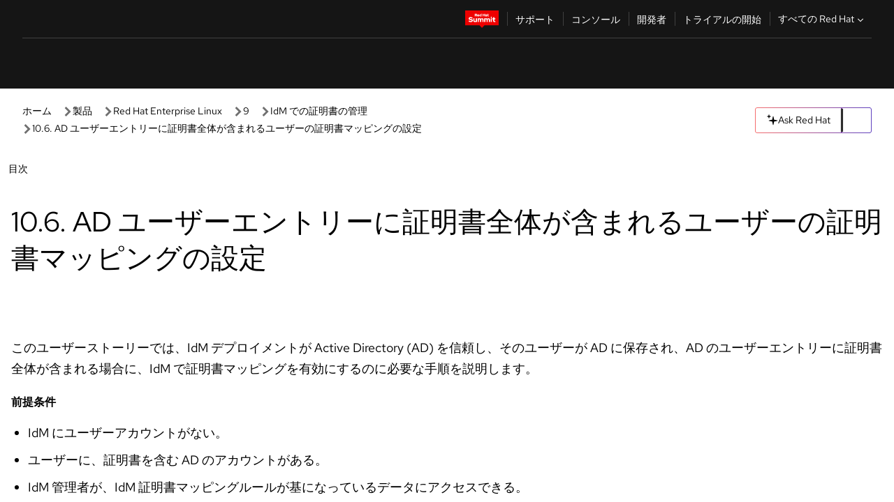

--- FILE ---
content_type: text/html;charset=utf-8
request_url: https://docs.redhat.com/ja/documentation/red_hat_enterprise_linux/9/html/managing_certificates_in_idm/conf-certmap-for-ad-certs_conf-certmap-idm
body_size: 86456
content:
<!DOCTYPE html><html  class="" data-capo=""><head><script type="importmap">
  {
    "imports": {
      "@patternfly/elements/": "https://www.redhatstatic.com/dssf-001/v2/@patternfly/elements@4.0.2/",
      "@patternfly/pfe-core/": "https://www.redhatstatic.com/dssf-001/v2/@patternfly/pfe-core@4.0.5/",
      "@patternfly/icons/": "https://www.redhatstatic.com/dssf-001/v2/@patternfly/icons@1.0.3/",
      "@rhds/elements/": "https://www.redhatstatic.com/dssf-001/v2/@rhds/elements@3.0.3/elements/",
      "@patternfly/pfe-clipboard/": "/scripts/v1/@patternfly/pfe-clipboard/",
      "@cpelements/elements/": "/scripts/v1/@cpelements/elements/elements/"
    },
    "scopes": {
      "https://www.redhatstatic.com/dssf-001/v2/": {
        "@floating-ui/core": "https://www.redhatstatic.com/dssf-001/v2/@floating-ui/core@1.6.9/dist/floating-ui.core.mjs",
        "@floating-ui/dom": "https://www.redhatstatic.com/dssf-001/v2/@floating-ui/dom@1.6.13/dist/floating-ui.dom.mjs",
        "@floating-ui/utils": "https://www.redhatstatic.com/dssf-001/v2/@floating-ui/utils@0.2.9/dist/floating-ui.utils.mjs",
        "@floating-ui/utils/dom": "https://www.redhatstatic.com/dssf-001/v2/@floating-ui/utils@0.2.9/dist/floating-ui.utils.dom.mjs",
        "@lit/context": "https://www.redhatstatic.com/dssf-001/v2/@lit/context@1.1.4/development/index.js",
        "@lit/reactive-element": "https://www.redhatstatic.com/dssf-001/v2/@lit/reactive-element@2.0.4/reactive-element.js",
        "@lit/reactive-element/decorators/": "https://www.redhatstatic.com/dssf-001/v2/@lit/reactive-element@2.0.4/decorators/",
        "@patternfly/pfe-core": "https://www.redhatstatic.com/dssf-001/v2/@patternfly/pfe-core@5.0.1/core.js",
        "@patternfly/pfe-core/": "https://www.redhatstatic.com/dssf-001/v2/@patternfly/pfe-core@5.0.1/",
        "@rhds/elements/lib/": "https://www.redhatstatic.com/dssf-001/v2/@rhds/elements@3.0.3/lib/",
        "@rhds/icons": "https://www.redhatstatic.com/dssf-001/v2/@rhds/icons@1.2.0/icons.js",
        "@rhds/icons/": "https://www.redhatstatic.com/dssf-001/v2/@rhds/icons@1.2.0/",
        "@rhds/tokens/media.js": "https://www.redhatstatic.com/dssf-001/v2/@rhds/tokens@3.0.1/js/media.js",
        "@rhds/tokens/": "https://www.redhatstatic.com/dssf-001/v2/@rhds/tokens@3.0.1/",
        "lit": "https://www.redhatstatic.com/dssf-001/v2/lit@3.2.1/index.js",
        "lit/": "https://www.redhatstatic.com/dssf-001/v2/lit@3.2.1/",
        "lit-element/lit-element.js": "https://www.redhatstatic.com/dssf-001/v2/lit-element@4.1.1/lit-element.js",
        "lit-html": "https://www.redhatstatic.com/dssf-001/v2/lit-html@3.2.1/lit-html.js",
        "lit-html/": "https://www.redhatstatic.com/dssf-001/v2/lit-html@3.2.1/",
        "tslib": "https://www.redhatstatic.com/dssf-001/v2/tslib@2.8.1/tslib.es6.mjs"
      },
      "/": {
        "@floating-ui/core": "/scripts/v1/@floating-ui/core/dist/floating-ui.core.mjs",
        "@floating-ui/dom": "/scripts/v1/@floating-ui/dom/dist/floating-ui.dom.mjs",
        "@floating-ui/utils": "/scripts/v1/@floating-ui/utils/dist/floating-ui.utils.mjs",
        "@floating-ui/utils/dom": "/scripts/v1/@floating-ui/utils/dom/dist/floating-ui.utils.dom.mjs",
        "@lit/reactive-element": "/scripts/v1/@lit/reactive-element/reactive-element.js",
        "@lit/reactive-element/decorators/": "/scripts/v1/@lit/reactive-element/decorators/",
        "@patternfly/pfe-core": "/scripts/v1/@patternfly/pfe-core/core.js",
        "@patternfly/pfe-core/": "/scripts/v1/@patternfly/pfe-core/",
        "@rhds/tokens/media.js": "/scripts/v1/@rhds/tokens/js/media.js",
        "lit": "/scripts/v1/lit/index.js",
        "lit-element/lit-element.js": "/scripts/v1/lit-element/lit-element.js",
        "lit-html": "/scripts/v1/lit-html/lit-html.js",
        "lit-html/": "/scripts/v1/lit-html/",
        "lit/": "/scripts/v1/lit/",
        "tslib": "/scripts/v1/tslib/tslib.es6.mjs"
      }
    }
  }
</script>
<script>
    const html = document.querySelector('html');
    const prefersDark = window.matchMedia('(prefers-color-scheme: dark)').matches;
    const theme = localStorage.getItem('theme');

    if (theme) {
      if (theme === 'Dark') {
        html.classList.add('theme-dark', 'pf-v6-theme-dark');
      } else if (theme === 'Light') {
        html.classList.add('theme-light');
      } else {
        prefersDark ? html.classList.add('theme-dark', 'pf-v6-theme-dark') : html.classList.add('theme-light');
      }
    } else {
      if (prefersDark) {
        html.classList.add('theme-dark', 'pf-v6-theme-dark');
      } else {
        html.classList.add('theme-light');
      }
    }

    const arhOpen = localStorage.getItem('arh-open');
    if (arhOpen && arhOpen === 'true') {
      html.classList.add('side-panel-open');
    }
</script><meta charset="utf-8">
<meta name="viewport" content="width=device-width, initial-scale=1">
<title>10.6. AD ユーザーエントリーに証明書全体が含まれるユーザーの証明書マッピングの設定 | IdM での証明書の管理 | Red Hat Enterprise Linux | 9 | Red Hat Documentation</title>
<link rel="stylesheet" href="/fonts/fonts.css">
<link rel="stylesheet" href="/styles/rh-table-lightdom.css">
<link rel="stylesheet" href="/styles/rh-code-block-prism.css">
<style>:root{--pfe-navigation__dropdown--Color:light-dark(var(--rh-color-text-primary-on-light,#151515),var(--rh-color-text-primary-on-dark,#fff));--pfe-navigation__dropdown--Background:light-dark(var(--rh-color-surface-lightest,#fff),var(--rh-color-surface-darker,#1f1f1f));--pfe-navigation__nav-bar--toggle--BackgroundColor--active:light-dark(var(--rh-color-surface-lightest,#fff),var(--rh-color-surface-darker,#1f1f1f));--pfe-navigation__nav-bar--Color--active:light-dark(var(--rh-color-text-primary-on-light,#151515),var(--rh-color-text-primary-on-dark,#fff));--pfe-navigation__dropdown--separator--Border:1px solid light-dark(#d2d2d2,var(--rh-color-border-subtle-on-dark,#707070))}.section .titlepage{gap:.75rem}.section .titlepage,div.edit{align-items:center;display:flex}div.edit{font-size:.9rem;margin-bottom:8px}div.edit>a{align-items:center;display:flex}.edit pf-icon{margin-right:4px}rh-tile[color-palette=darkest] a{color:var(--rh-color-interactive-primary-default-on-dark,#92c5f9)}rh-tile[color-palette=darkest]:not(:defined){background-color:var(--rh-color-surface-darkest,#151515);border-color:var(--rh-color-border-subtle-on-dark,#707070);color:var(--rh-color-text-primary-on-dark,#fff)}rh-tile[color-palette=darkest]:not(:defined) img{aspect-ratio:1;width:48px}rh-tile[color-palette=darkest]:not(:defined) img+h3{margin-block-start:var(--rh-space-2xl,32px)}rh-tile a{color:var(--rh-color-interactive-primary-default,light-dark(var(--rh-color-interactive-primary-default-on-light,#06c),var(--rh-color-interactive-primary-default-on-dark,#92c5f9)))}rh-tile:not(:defined){background-color:light-dark(var(--rh-color-surface-lightest,#fff),var(--rh-color-surface-darkest,#151515));border:var(--rh-border-width-sm,1px) solid var(--rh-color-border-subtle,light-dark(var(--rh-color-border-subtle-on-light,#c7c7c7),var(--rh-color-border-subtle-on-dark,#707070)));color:var(--rh-color-text-primary,light-dark(var(--rh-color-text-primary-on-light,#151515),var(--rh-color-text-primary-on-dark,#fff)));padding:var(--rh-space-xl,24px)}rh-tile:not(:defined) h2,rh-tile:not(:defined) h3,rh-tile:not(:defined) h4{margin-block-start:0}rh-tile:not(:defined) rh-icon.learn-resource-icon{aspect-ratio:1;width:32px}rh-tile:not(:defined) rh-icon.learn-resource-icon+h3{margin-block-start:var(--rh-space-lg,16px)}rh-tile.explore-products-section:not(:defined){padding:var(--rh-space-2xl,32px)}rh-tile.explore-products-section:not(:defined) img.explore-products-img{aspect-ratio:1;width:48px}rh-tile.explore-products-section:not(:defined) img.explore-products-img+h3{margin-block-start:var(--rh-space-2xl,32px)}rh-tile.certificate-card:not(:defined){padding:0}rh-tile.certificate-card:not(:defined) h2{padding-top:var(--rh-space-lg,16px)}rh-tile[link=external]:not(:defined){padding:var(--rh-space-2xl,32px)}rh-tile[link=external]:not(:defined) h3{margin-block-start:0}rh-card.explore-products{color:var(--rh-color-text-primary,light-dark(var(--rh-color-text-primary-on-light,#151515),var(--rh-color-text-primary-on-dark,#fff)))}rh-card.explore-products:not(:defined){align-items:center;display:flex;flex-direction:column;justify-content:center}rh-card.explore-products:not(:defined) h4{font-size:var(--rh-font-size-heading-sm,1.5rem);padding-bottom:var(--rh-space-lg,16px)}rh-card.explore-products:not(:defined) rh-cta[variant=secondary]:not(:defined){border:var(--rh-border-width-sm,1px) solid var(--rh-color-border-strong,light-dark(var(--rh-color-border-strong-on-light,#151515),var(--rh-color-border-strong-on-dark,#fff)));border-radius:var(--rh-border-radius-default,3px);max-width:-moz-fit-content;max-width:fit-content;padding-block:var(--rh-space-lg,16px);padding-inline:var(--rh-space-2xl,32px)}rh-card.explore-products:not(:defined) rh-cta[variant=secondary]:not(:defined) a{color:var(--rh-color-text-primary,light-dark(var(--rh-color-text-primary-on-light,#151515),var(--rh-color-text-primary-on-dark,#fff)))}pf-popover.version-popover:not(:defined){display:none}.pf-chatbot,.pf-chatbot.pf-chatbot--overlay{height:100vh;position:static}.pf-chatbot.pf-chatbot--overlay .pf-chatbot-container{border-radius:0}.pf-chatbot section{padding:0}.pf-chatbot section .pf-chatbot__history.pf-v6-c-drawer{height:100vh}.pf-chatbot section section.pf-chatbot__message{padding-bottom:var(--pf-t--global--spacer--2xl)}.pf-chatbot .pf-chatbot__history .pf-chatbot__input{padding-inline-end:var(--pf-t--global--spacer--lg);padding-inline-start:var(--pf-t--global--spacer--lg)}.ask-redhat-core.pf-chatbot:has(.outage-error-wrapper){height:100vh!important}.ask-redhat-core .history-view-only-alert,.ask-redhat-core .privacy-statement-alert{width:100%!important}.pf-chatbot__actions pf-button{background-color:transparent;border-radius:6px;height:34px}.pf-chatbot__actions pf-button:hover{background-color:#0f0f10}.pf-chatbot__actions pf-button:hover::part(icon){color:#fff}.pf-chatbot__actions pf-button:active{background-color:#3d3d3d}.pf-chatbot__actions pf-button::part(icon){color:#a3a3a3;display:flex;left:8px;top:9px}.pf-chatbot__actions #embed-full-screen-toggle{display:none}#pf-modal-part-3.pf-v6-c-backdrop{z-index:2001}</style>
<style>.feedback-button-container[data-v-c03cac51]{margin:var(--rh-space-md,8px) 0}</style>
<style>.theme-container[data-v-629b32f0]{height:36px;position:relative}.theme-container [icon=caret-down][data-v-629b32f0],.theme-container [icon=caret-up][data-v-629b32f0]{width:10px}@media (max-width:1024px){.theme-selector-below-header .theme-container[data-v-629b32f0]{display:none}}rh-button[data-v-629b32f0],rh-button[data-v-629b32f0]::part(button){height:36px;width:66px}rh-button.footer[data-v-629b32f0],rh-button.footer[data-v-629b32f0]::part(button){width:auto}rh-button[variant=tertiary][data-v-629b32f0]{--rh-color-icon-secondary-on-dark:var(--rh-color-surface-darkest,#151515);--rh-color-icon-secondary-on-light:var(--rh-color-surface-lightest,#fff)}rh-button[variant=tertiary].footer[data-v-629b32f0]{--rh-color-border-strong:transparent}rh-button[variant=tertiary][data-v-629b32f0]::part(button){padding:10px var(--rh-space-lg,16px)}rh-button[variant=tertiary].footer[data-v-629b32f0]::part(button){padding:10px 0}.popover-container[data-v-629b32f0]{background-color:light-dark(var(--rh-color-surface-lightest,#fff),var(--rh-color-surface-darker,#1f1f1f));border-radius:6px;box-shadow:var( --rh-box-shadow-md,0 4px 6px 1px light-dark(hsla(0,0%,8%,.25),rgba(0,0,0,.5)) );position:absolute;right:0;top:42px;width:168px;z-index:1}.footer-popover-container[data-v-629b32f0]{left:0;top:54px}.theme-list-container[data-v-629b32f0]{align-items:flex-start;display:flex;flex-direction:column;list-style:none;margin:0;padding:var(--rh-space-md,8px) 0}.theme-list[data-v-629b32f0]{margin:0;padding:0;width:100%}.theme-list button.theme-btn[data-v-629b32f0]{align-items:center;background-color:transparent;border:none;color:light-dark(var(--rh-color-gray-95,#151515),var(--rh-color-white,#fff));cursor:pointer;display:flex;justify-content:flex-start;padding:var(--rh-space-md,8px) var(--rh-space-xl,24px);width:100%}button.theme-btn span.theme-btn-text[data-v-629b32f0]{font-family:Red Hat Text;font-size:var(--rh-font-size-body-text-sm,.875rem);font-weight:var(--rh-font-weight-body-text-regular,400);padding-left:var(--rh-space-md,8px)}button.theme-btn[data-v-629b32f0]:hover{background-color:light-dark(var(--rh-color-gray-20,#e0e0e0),var(--rh-color-gray-70,#383838))}</style>
<style>section[data-v-babbacad]{padding:0}h1[data-v-babbacad],h2[data-v-babbacad]{margin:0}.main-error-container[data-v-babbacad]{background-color:light-dark(var(--rh-color-surface-lightest,#fff),var(--rh-color-surface-darker,#1f1f1f));padding-bottom:var(--rh-space-7xl,128px);padding-top:var(--rh-space-5xl,80px)}.main-error[data-v-babbacad]{background-color:light-dark(var(--rh-color-surface-lighter,#f2f2f2),var(--rh-color-surface-dark,#383838));margin:0 auto;max-width:44rem;padding:var(--rh-space-3xl,48px)}.cloud-IT-image[data-v-babbacad]{width:9rem}.error-text-container p[data-v-babbacad]{color:light-dark(#6a6e73,var(--rh-color-white,#fff));font-size:var(--rh-font-size-body-text-lg,1.125rem)}.help-container[data-v-babbacad]{margin-top:var(--rh-space-4xl,64px)}.form-box-container[data-v-babbacad]{justify-content:center;margin-top:var(--rh-space-xl,24px)}.error-search-box[data-v-babbacad],.form-box-container[data-v-babbacad]{align-items:center;display:flex;width:100%}.error-search-box[data-v-babbacad]{justify-content:space-between;position:relative}.search-icon-form[data-v-babbacad]{color:light-dark(var(--rh-color-gray-50,#707070),var(--rh-color-status-neutral-on-dark,#c7c7c7));left:12px;position:absolute}.arrow-right-button[data-v-babbacad]{color:light-dark(var(--rh-color-gray-95,#151515),var(--rh-color-icon-secondary-on-dark,#fff))}.input-box[data-v-babbacad]{-webkit-appearance:none;-moz-appearance:none;appearance:none;background-color:light-dark(var(--rh-color-surface-lightest,#fff),var(--rh-color-surface-darker,#1f1f1f));border:1px solid light-dark(var(--rh-color-status-neutral-on-dark,#c7c7c7),var(--rh-color-gray-50,#707070));border-right:none;font-family:var(--rh-font-family-body-text,"Red Hat Text","RedHatText",Arial,sans-serif);font-size:var(--rh-font-size-body-text-md,1rem);height:36px;padding:0 40px;text-overflow:ellipsis;white-space:nowrap;width:100%}.input-box[data-v-babbacad]::-moz-placeholder{color:light-dark(var(--rh-color-text-secondary-on-light,#4d4d4d),var(--rh-color-text-secondary-on-dark,#c7c7c7));font-family:var(--rh-font-family-body-text,"Red Hat Text","RedHatText",Arial,sans-serif);font-size:var(--rh-font-size-body-text-md,1rem);font-weight:var(--rh-font-weight-code-regular,400);line-height:24px}.input-box[data-v-babbacad]::placeholder{color:light-dark(var(--rh-color-text-secondary-on-light,#4d4d4d),var(--rh-color-text-secondary-on-dark,#c7c7c7));font-family:var(--rh-font-family-body-text,"Red Hat Text","RedHatText",Arial,sans-serif);font-size:var(--rh-font-size-body-text-md,1rem);font-weight:var(--rh-font-weight-code-regular,400);line-height:24px}.form-box-container rh-button[data-v-babbacad]::part(button){align-items:center;background-color:light-dark(var(--rh-color-gray-20,#e0e0e0),var(--rh-color-status-neutral-on-light,#4d4d4d));border-radius:0;display:flex;height:36px;justify-content:center;--_default-border-color:light-dark(var(--rh-color-gray-20,#e0e0e0),var(--rh-color-status-neutral-on-light,#4d4d4d))}.input-clear-btn[data-v-babbacad]{align-items:center;background-color:transparent;border:none;display:flex;height:36px;justify-content:center;margin-right:-30px;outline:none;transform:translate(-30px)}.input-clear-btn[data-v-babbacad]:focus{border:1px solid var(--rh-color-accent-base-on-light,#06c)}.input-clear-btn:focus .input-clear-icon[data-v-babbacad]{color:var(--rh-color-gray-95,#151515)}.input-clear-icon[data-v-babbacad]{color:#6b6e72;cursor:pointer}.input-clear-icon[data-v-babbacad]:hover{color:var(--rh-color-gray-95,#151515)}.help-links[data-v-babbacad]{margin-top:var(--rh-space-xl,24px);padding:0 var(--rh-space-md,8px)}.help-links li[data-v-babbacad]{display:inline-block;list-style:none;margin-right:var(--rh-space-xl,24px);padding:var(--rh-space-xs,4px) 0}.help-links li a[data-v-babbacad]{color:light-dark(var(--rh-context-light-color-text-link,#06c),var(--rh-color-blue-30,#92c5f9));cursor:pointer;text-decoration:none}@media (max-width:992px){.main-error[data-v-babbacad]{padding:var(--rh-space-lg,16px)}.cloud-IT-image[data-v-babbacad]{width:6rem}}</style>
<style>.feedback-container[data-v-d44dfd67]{align-items:center;background-color:light-dark(var(--rh-color-surface-lightest,#fff),var(--rh-color-surface-darker,#1f1f1f));display:flex;justify-content:flex-end;min-height:48px;padding:var(--rh-space-lg,16px) var(--rh-space-2xl,32px)}.toggle-theme-btn[data-v-d44dfd67]{padding-left:var(--rh-space-xl,24px)}@media (max-width:767px){.feedback-container[data-v-d44dfd67]{padding:var(--rh-space-lg,16px)}}@media (max-width:1024px){.toggle-theme-btn[data-v-d44dfd67]{display:none}}</style>
<style>@keyframes fade-in{0%{opacity:0;visibility:hidden}1%{visibility:visible}to{opacity:1;visibility:visible}}@media (min-height:48em){.rhdocs{--rh-table--maxHeight: calc(100vh - 12.5rem) }}*,.rhdocs *,.rhdocs :after,.rhdocs :before,:after,:before{box-sizing:border-box}.rhdocs img,.rhdocs object,.rhdocs svg,img,object,svg{display:inline-block;max-width:100%;vertical-align:middle}.rhdocs hr{border:0;border-top:.0625rem solid light-dark(#d2d2d2,var(--rh-color-border-subtle-on-dark,#707070));clear:both;margin:1rem 0}.rhdocs a{color:light-dark(var(--rh-color-interactive-primary-default-on-light,#06c),var(--rh-color-interactive-primary-default-on-dark,#92c5f9))}.rhdocs a:focus,.rhdocs a:hover{color:light-dark(var(--rh-color-interactive-primary-hover-on-light,#036),var(--rh-color-interactive-primary-hover-on-dark,#b9dafc))}.rhdocs a.anchor-heading{color:light-dark(var(--rh-color-gray-95,#151515),var(--rh-color-white,#fff));cursor:pointer;text-decoration:none;word-break:break-word}.rhdocs p{margin:1.49963rem 0}.rhdocs li>p{margin:0}.rhdocs h1{font-weight:var(--rh-font-weight-heading-regular,400)}.rhdocs h1,.rhdocs h2,.rhdocs h3,.rhdocs h4,.rhdocs h5,.rhdocs h6{font-family:RedHatDisplay,Red Hat Display,Helvetica Neue,Arial,sans-serif;margin:0 0 .625rem}.rhdocs h2,.rhdocs h3,.rhdocs h4,.rhdocs h5,.rhdocs h6{font-weight:var(--rh-font-weight-heading-medium,500)}.rhdocs h1{font-size:var(--rh-font-size-heading-xl,2.5rem);margin:2rem 0}.rhdocs h2{font-size:var(--rh-font-size-heading-md,1.75rem);margin:2rem 0}.rhdocs h3{font-size:var(--rh-font-size-heading-sm,1.5rem)}.rhdocs h4{font-size:var(--rh-font-size-heading-xs,1.25rem)}.rhdocs h5,.rhdocs h6{font-size:18px}.rhdocs h6{line-height:1.463rem}.rhdocs ol ::marker,.rhdocs ul ::marker{font:inherit}.rhdocs li{margin:0 0 .5em;padding:0}.rhdocs li>p{margin:.5rem 0}.rhdocs li>ol,.rhdocs li>ul{margin:0}.rhdocs dl dd{margin:.5rem 0 .5rem 1rem}.rhdocs dl dd>p{margin:.5rem 0}.rhdocs table{border:0;font-size:1rem;line-height:1.6667}.rhdocs table caption,pf-modal table caption{font-family:Red Hat Display;font-size:var(--rh-font-size-body-text-md,1rem);font-weight:var(--rh-font-weight-body-text-medium,500);line-height:var(--rh-line-height-heading,1.3);margin:0;text-align:left}.rhdocs table td,.rhdocs table th{border:0;border-bottom:.0625rem solid #d2d2d2;border-bottom:.0625rem solid var(--pfe-table--Border,#d2d2d2);padding:.5em 1rem}.rhdocs table td.halign-left,.rhdocs table th.halign-left{text-align:left}.rhdocs table td.halign-center,.rhdocs table th.halign-center,table td.halign-center,table th.halign-center{text-align:center}.rhdocs table td.halign-right,.rhdocs table th.halign-right{text-align:right}.rhdocs table td.valign-top,.rhdocs table th.valign-top{vertical-align:top}.rhdocs table td.valign-middle,.rhdocs table th.valign-middle{vertical-align:middle}.rhdocs table td.valign-bottom,.rhdocs table th.valign-bottom{vertical-align:bottom}.rhdocs table thead th,pf-modal table thead th{font-family:Red Hat Text;font-size:var(--rh-font-size-body-text-sm,.875rem);font-weight:var(--rh-font-weight-body-text-medium,500);line-height:var(--rh-line-height-heading,1.3)}.rhdocs rh-table{margin:var(--rh-space-2xl,32px) 0;max-height:518px}.rhdocs rh-table:has(+.rhdocs-table-expand-btn-container),.rhdocs rh-table:has(+.rhdocs-table-show-more-btn){margin:0}.rhdocs-table-wrapper{margin-bottom:var(--rh-space-2xl,32px)}.pf-table-modal-body rh-table{margin-top:0}.pf-table-modal-body rh-table table td,.pf-table-modal-body rh-table table th{margin-top:0;padding-bottom:var(--rh-space-lg,16px);padding-top:var(--rh-space-lg,16px)}.pf-table-modal-body rh-table table td p,.pf-table-modal-body rh-table table td>:first-child{font-family:Red Hat Text;font-size:var(--rh-font-size-body-text-md,1rem);line-height:var(--rh-line-height-body-text,1.5);margin:0}.pf-table-modal-body code{background-color:var(--rh-color-gray-10,#f0f0f0);border-radius:.25em;color:var(--rh-color-gray-95,#151515);font-family:Red Hat Mono,Monaco,Menlo,Ubuntu Mono,monospace;font-size:.875em;padding:.125em .25em}.rhdocs .rhdocs-table-show-more-btn{background:transparent;border:none;cursor:pointer;display:block;font-family:Red Hat Text;font-size:var(--rh-font-size-body-text-sm,.875rem);font-weight:var(--rh-font-weight-body-text-regular,400);height:38px;line-height:var(--rh-line-height-heading,1.3);margin:var(--rh-space-lg,16px) auto 0;outline:none;padding:var(--rh-space-md,8px) var(--rh-space-lg,16px)}.rhdocs .rhdocs-table-expand-btn.hidden-btn,.rhdocs .rhdocs-table-show-more-btn.hidden-btn{display:none}.rhdocs .rhdocs-table-show-more-btn:focus{border:var(--rh-border-width-md,2px) solid light-dark(var(--rh-color-blue-70,#036),var(--rh-color-interactive-primary-hover-on-dark,#b9dafc));border-radius:var(--rh-border-radius-default,3px)}.rhdocs .rhdocs-table-show-more-btn-content{align-items:center;display:flex;gap:var(--rh-space-md,8px);justify-content:center}.rhdocs .rhdocs-table-expand-btn{float:inline-end;margin-bottom:var(--rh-space-md,8px)}.rhdocs .rhdocs-table-expand-btn-container{font-family:Red Hat Text;font-size:var(--rh-font-size-body-text-md,1rem);font-weight:var(--rh-font-weight-body-text-medium,500);line-height:var(--rh-line-height-body-text,1.5)}.pf-table-modal-body{height:98vh;margin:0 auto;overflow:auto;padding:var(--rh-space-lg,16px);width:75%}.pf-table-modal-body rh-table{max-height:100%;max-height:-webkit-fill-available;max-height:-moz-available}@media screen and (max-width:768px){.pf-table-modal-body{width:100%}}pf-modal[variant=large]{--pf-c-modal-box--m-lg--lg--MaxWidth:100vw;--pf-c-modal-box--BackgroundColor:light-dark(var(--rh-color-surface-lightest,#fff),var(--rh-color-surface-darker,#1f1f1f));z-index:1100}pf-modal::part(content){overflow-y:hidden}.rhdocs rh-table table,.rhdocs rh-table.rh-table--expanded-vertically{max-height:-moz-max-content;max-height:max-content}.rhdocs pre.nowrap{overflow:auto;overflow-wrap:normal;white-space:pre;word-break:normal}.rhdocs .codeblock__wrapper pre{background:transparent}.rh-table--full-screen code,.rhdocs .content--md code,.rhdocs .content--sm code,.rhdocs .rh-table--full-screen code{overflow-wrap:normal;word-break:normal}.rhdocs[class] pre code,[class] pre code{background:inherit;color:inherit;font-family:inherit;font-size:inherit;font-weight:inherit;line-height:inherit;padding:0}.rhdocs .keycap,.rhdocs kbd{background-color:#eee;background-image:linear-gradient(180deg,#ddd,#eee,#fff);border-radius:.1875rem;box-shadow:0 -.0625rem #fff,0 .0625rem 0 .1875rem #aaa;color:#151515;font-family:RedHatMono,Red Hat Mono,Consolas,monospace;font-size:90%;font-weight:400;margin:0 .25rem;padding:.125rem .375rem}.keycap strong,.rhdocs .keycap strong{font-weight:inherit}.rhdocs kbd.keyseq,kbd.keyseq{background:transparent;border:0;box-shadow:none;padding:0}.rhdocs kbd.keyseq kbd,kbd.keyseq kbd{display:inline-block;margin:0 .375rem}.rhdocs kbd.keyseq kbd:first-child,kbd.keyseq kbd:first-child{margin-left:0}.rhdocs b.button{font-size:90%;font-weight:700;padding:.1875rem}.rhdocs b.button:before{content:"["}.rhdocs b.button:after{content:"]"}html{font-family:sans-serif;-ms-text-size-adjust:100%;-webkit-text-size-adjust:100%}body{margin:0}.rhdocs audio,.rhdocs canvas,.rhdocs progress,.rhdocs video{display:inline-block;vertical-align:baseline}.rhdocs audio:not([controls]){display:none;height:0}[hidden],template{display:none}.rhdocs a{background:transparent}.rhdocs a:active,.rhdocs a:hover{outline:0}.rhdocs a.anchor-heading:focus-visible{color:light-dark(var(--rh-color-gray-95,#151515),var(--rh-color-white,#fff))}.rhdocs abbr[title]{border-bottom:.0625rem dotted}.rhdocs dfn{font-style:italic}.rhdocs h1{margin:.67em 0}.rhdocs mark{background:#ff0;color:#000}.rhdocs small{font-size:80%}.rhdocs sub,.rhdocs sup{font-size:75%;line-height:0;position:relative;vertical-align:baseline}.rhdocs sup{top:-.5em}.rhdocs sub{bottom:-.25em}.rhdocs img{background-color:light-dark(transparent,var(--rh-color-surface-lightest,#fff));border:0;padding:20px}.rhdocs .inlinemediaobject img{padding:2px}.rhdocs svg:not(:root){overflow:hidden}.rhdocs figure{margin:1em 2.5rem}.rhdocs hr{box-sizing:content-box;height:0}.rhdocs code,.rhdocs kbd,.rhdocs pre,.rhdocs samp{font-family:monospace,monospace;font-size:1em}.rhdocs button,.rhdocs optgroup,.rhdocs select,.rhdocs textarea,.rhdocsinput{color:inherit;font:inherit;margin:0}.rhdocs rh-tooltip.copy-link-tooltip:not(:defined){display:none}.rhdocs rh-button.copy-link-btn{border:2px solid light-dark(var(--rh-color-white,#fff),var(--rh-color-surface-darker,#1f1f1f));cursor:pointer;display:flex}.rhdocs rh-button.copy-link-btn:hover{background-color:light-dark(var(--rh-color-surface-lighter,#f2f2f2),var(--rh-color-gray-60,#4d4d4d));border-radius:var(--rh-border-radius-default,3px)}.rhdocs rh-button.copy-link-btn .link-icon{color:light-dark(var(--rh-color-canvas-black,#151515),var(--Core-color-palette-Gray-white,#fff))}.rhdocs button{overflow:visible}.rhdocs button,.rhdocs select{text-transform:none}.rhdocs button,.rhdocs html input[type=button],.rhdocs input[type=reset],.rhdocs input[type=submit]{-moz-appearance:button;appearance:button;-webkit-appearance:button;cursor:pointer}.rhdocs button[disabled],.rhdocs html input[disabled]{cursor:default}.rhdocs button::-moz-focus-inner,.rhdocs input::-moz-focus-inner{border:0;padding:0}.rhdocs input{line-height:normal}.rhdocs input[type=checkbox],.rhdocs input[type=radio]{box-sizing:border-box;padding:0}.rhdocs input[type=number]::-webkit-inner-spin-button,.rhdocs input[type=number]::-webkit-outer-spin-button{height:auto}.rhdocs input[type=search]{-moz-appearance:textfield;appearance:textfield;-webkit-appearance:textfield;box-sizing:content-box}.rhdocs input[type=search]::-webkit-search-cancel-button,.rhdocs input[type=search]::-webkit-search-decoration{-webkit-appearance:none}.rhdocs fieldset{border:.0625rem solid silver;margin:0 .125rem;padding:.35em .625em .75em}.rhdocs legend{border:0;padding:0}.rhdocs textarea{overflow:auto}.rhdocs optgroup{font-weight:700}.rhdocs table{border-collapse:collapse;border-spacing:0}.rhdocs td,.rhdocs th{padding:0}.rhdocs ._additional-resources[class][class],.rhdocs ._additional-resources[class][class][id]:last-child{background:light-dark(var(--rh-color-surface-lightest,#fff),var(--rh-color-surface-darker,#1f1f1f));border:.0625rem solid #d2d2d2;border-radius:.1875rem;margin:2em 0 4em;padding:2rem 2rem 1rem}.rhdocs ._additional-resources[class][class][id]:last-child{margin-top:-2rem}.rhdocs ._additional-resources[class][class]:only-child{grid-column:1/-1}._additional-resources[class][class] .additional-resources__heading,._additional-resources[class][class] .heading,._additional-resources[class][class] h1,._additional-resources[class][class] h2,._additional-resources[class][class] h3,._additional-resources[class][class] h4,._additional-resources[class][class] h5,._additional-resources[class][class] h6,._additional-resources[class][class] p.title{display:block;font-family:RedHatDisplay,Red Hat Display,Helvetica Neue,Arial,sans-serif;font-size:1.125rem;font-weight:700;line-height:1.5rem;margin:0 0 .5rem;padding:0;text-transform:uppercase}._additional-resources[class][class] ul{border:0;list-style:none;margin:0;padding:0;position:relative}.related-topic-content__wrapper ._additional-resources[class][class] ul{display:block}._additional-resources[class][class] ul:after{background-color:light-dark(var(--rh-color-surface-lightest,#fff),var(--rh-color-surface-darker,#1f1f1f));bottom:0;content:"";display:block;height:.125rem;position:absolute;width:100%}._additional-resources[class][class] li{border-bottom:.0625rem solid #d2d2d2;box-sizing:content-box;margin:0;padding:1rem 1.5rem 1rem 0;-moz-column-break-inside:avoid;break-inside:avoid}._additional-resources[class][class] li:only-child{grid-column:1/-1}._additional-resources[class][class] li:last-child{border:0}@media (min-width:1100px){._additional-resources[class][class] li:last-child{border-bottom:.0625rem solid #d2d2d2}}._additional-resources[class][class] li p:only-child{margin:0;padding:0}.rhdocs table .admonitionblock>div:nth-child(2),.rhdocs table .caution>div:nth-child(2),.rhdocs table .important>div:nth-child(2),.rhdocs table .note>div:nth-child(2),.rhdocs table .tip>div:nth-child(2),.rhdocs table .warning>div:nth-child(2){margin:.5rem 0}.rhdocs table .admonitionblock>div:nth-child(2)>:first-child,.rhdocs table .caution>div:nth-child(2)>:first-child,.rhdocs table .important>div:nth-child(2)>:first-child,.rhdocs table .note>div:nth-child(2)>:first-child,.rhdocs table .tip>div:nth-child(2)>:first-child,.rhdocs table .warning>div:nth-child(2)>:first-child{margin-top:0}.rhdocs table .admonitionblock>div:nth-child(2)>:last-child,.rhdocs table .caution>div:nth-child(2)>:last-child,.rhdocs table .important>div:nth-child(2)>:last-child,.rhdocs table .note>div:nth-child(2)>:last-child,.rhdocs table .tip>div:nth-child(2)>:last-child,.rhdocs table .warning>div:nth-child(2)>:last-child{margin-bottom:0}.rhdocs .codeblock__wrapper+.codeblock__wrapper,.rhdocs pre+pre,.rhdocs pre[class]+pre[class]{margin-top:2rem}.rhdocs .codeblock__wrapper{background:light-dark(var(--rh-color-surface-lighter,#f2f2f2),var(--rh-color-gray-80,#292929));overflow:visible;position:relative;transform:translate(0);z-index:0}.codeblock__wrapper:before{background-repeat:no-repeat;background-size:6.25rem 100%;bottom:var(--scrollbar__height,1px);content:"";display:block;height:7.125rem;max-height:100%;max-height:calc(100% - var(--scrollbar__height, 2px));position:absolute;right:var(--scrollbar__width,6px);top:.0625rem;width:4.0625rem;z-index:1}.rhdocs .codeblock__inner-wrapper,.rhdocs pre{max-height:calc(100vh - 6.25rem)}@media (min-height:48em){.rhdocs .codeblock__inner-wrapper,.rhdocs pre{max-height:calc(100vh - 12.5rem)}}.rhdocs .codeblock__inner-wrapper{display:grid;grid-template-columns:1fr 4.375rem}.rhdocs .codeblock__wrapper--expanded .codeblock__inner-wrapper{max-height:-moz-max-content;max-height:max-content}.codeblock__copy span{display:block;height:0;position:absolute;visibility:hidden;width:0}.codeblock__copy:focus{outline:.0625rem dashed currentcolor}.codeblock__copy svg#icon--copy{height:1rem;width:1rem}.codeblock__expand{-webkit-appearance:none;-moz-appearance:none;appearance:none;background:#f0efef;border:0;cursor:pointer;height:1.75rem;left:calc(100% - 2.75rem - var(--scrollbar__width, 0px));position:absolute;text-indent:-9999em;top:3.25rem;width:1.75rem;z-index:2}.codeblock__expand:before{background:#6a6e73;content:"";height:100%;left:0;-webkit-mask-image:url("data:image/svg+xml;charset=utf-8,%3Csvg xmlns='http://www.w3.org/2000/svg' viewBox='0 0 320 512'%3E%3C!--! Font Awesome Pro 6.2.0 by @fontawesome - https://fontawesome.com License - https://fontawesome.com/license (Commercial License) Copyright 2022 Fonticons, Inc.--%3E%3Cpath d='M182.6 9.4c-12.5-12.5-32.8-12.5-45.3 0l-96 96c-12.5 12.5-12.5 32.8 0 45.3s32.8 12.5 45.3 0l41.4-41.4v293.4l-41.4-41.3c-12.5-12.5-32.8-12.5-45.3 0s-12.5 32.8 0 45.3l96 96c12.5 12.5 32.8 12.5 45.3 0l96-96c12.5-12.5 12.5-32.8 0-45.3s-32.8-12.5-45.3 0L192 402.7V109.3l41.4 41.4c12.5 12.5 32.8 12.5 45.3 0s12.5-32.8 0-45.3l-96-96z'/%3E%3C/svg%3E");mask-image:url("data:image/svg+xml;charset=utf-8,%3Csvg xmlns='http://www.w3.org/2000/svg' viewBox='0 0 320 512'%3E%3C!--! Font Awesome Pro 6.2.0 by @fontawesome - https://fontawesome.com License - https://fontawesome.com/license (Commercial License) Copyright 2022 Fonticons, Inc.--%3E%3Cpath d='M182.6 9.4c-12.5-12.5-32.8-12.5-45.3 0l-96 96c-12.5 12.5-12.5 32.8 0 45.3s32.8 12.5 45.3 0l41.4-41.4v293.4l-41.4-41.3c-12.5-12.5-32.8-12.5-45.3 0s-12.5 32.8 0 45.3l96 96c12.5 12.5 32.8 12.5 45.3 0l96-96c12.5-12.5 12.5-32.8 0-45.3s-32.8-12.5-45.3 0L192 402.7V109.3l41.4 41.4c12.5 12.5 32.8 12.5 45.3 0s12.5-32.8 0-45.3l-96-96z'/%3E%3C/svg%3E");-webkit-mask-position:center center;mask-position:center center;-webkit-mask-repeat:no-repeat;mask-repeat:no-repeat;-webkit-mask-size:auto 1rem;mask-size:auto 1rem;position:absolute;top:0;width:100%}.codeblock__wrapper--expanded .codeblock__expand{background:#2b9af3}.codeblock__wrapper--expanded .codeblock__expand:before{background:#fff}.codeblock__expand:focus:before,.codeblock__expand:hover:before{background:#06c}.codeblock__wrapper--expanded .codeblock__expand:focus:before,.codeblock__wrapper--expanded .codeblock__expand:hover:before{background:#fff}.codeblock__expand:focus{outline:.0625rem dashed currentcolor}.rhdocs .callout,.rhdocs .colist>ol>li:before,.rhdocs .conum{background:light-dark(var(--rh-color-status-info-on-light,#5e40be) var(--rh-color-status-info-on-dark,#b6a6e9));height:24px;width:24px}.rhdocs .calloutlist>ol,.rhdocs .colist>ol{counter-reset:colist;list-style:none;margin:1rem 0 2rem;padding:0}.rhdocs .calloutlist>ol>li,.rhdocs .colist>ol>li{counter-increment:colist;font-size:1rem;margin:.5rem 0;padding-left:1.75rem;position:relative}.rhdocs .calloutlist>ol>li .colist-num,.rhdocs .colist>ol>li .colist-num{display:none}.calloutlist>ol>li:before,.colist>ol>li:before{content:counter(colist);left:0;position:absolute;top:.1875rem}.calloutlist dt{clear:left;float:left;margin:0;padding:0 .5rem 0 0}.included-in-guides[class],.included-in-guides[class][id]:last-child{background:#fff;border:.0625rem solid #d2d2d2;border-radius:.1875rem;margin:2em 0 4em;padding:2rem 2rem 1rem}.included-in-guides[class][id]:last-child{margin-top:-2rem}.included-in-guides[class]:only-child{grid-column:1/-1}.included-in-guides[class] .additional-resources__heading,.included-in-guides[class] .heading,.included-in-guides[class] h1,.included-in-guides[class] h2,.included-in-guides[class] h3,.included-in-guides[class] h4,.included-in-guides[class] h5,.included-in-guides[class] h6,.included-in-guides[class] p.title{display:block;font-family:RedHatDisplay,Red Hat Display,Helvetica Neue,Arial,sans-serif;font-size:1.125rem;font-weight:700;line-height:1.5rem;margin:0 0 .5rem;padding:0;text-transform:uppercase}.included-in-guides[class] ul{border:0;list-style:none;margin:0;padding:0;position:relative}.related-topic-content__wrapper .included-in-guides[class] ul{display:block}.included-in-guides[class] ul:after{background-color:#fff;bottom:0;content:"";display:block;height:.125rem;position:absolute;width:100%}.included-in-guides[class] li{border-bottom:.0625rem solid #d2d2d2;box-sizing:content-box;margin:0;padding:1rem 1.5rem 1rem 0;-moz-column-break-inside:avoid;break-inside:avoid}.included-in-guides[class] li:only-child{grid-column:1/-1}.included-in-guides[class] li:last-child{border:0}@media (min-width:1100px){.included-in-guides[class] li:last-child{border-bottom:.0625rem solid #d2d2d2}}.included-in-guides[class] li p:only-child{margin:0;padding:0}.menuseq{display:inline-flex;overflow:hidden;text-indent:-9999em}.menuseq .menu,.menuseq .menuitem,.menuseq .submenu{display:block;position:relative;text-indent:0}.menuseq .menu+.menu:before,.menuseq .menu+.menuitem:before,.menuseq .menu+.submenu:before,.menuseq .menuitem+.menu:before,.menuseq .menuitem+.menuitem:before,.menuseq .menuitem+.submenu:before,.menuseq .submenu+.menu:before,.menuseq .submenu+.menuitem:before,.menuseq .submenu+.submenu:before{content:">";display:inline-block;font-weight:700;padding:0 .25em}.related-topic-content__wrapper{margin:2em 0}.related-topic-content__wrapper--for-guide{margin-bottom:-2.5rem;padding-bottom:.0625rem;position:relative;z-index:1}.related-topic-content__wrapper--for-guide:before{background:#f0f0f0;content:"";display:block;height:100%;left:-3rem;position:absolute;right:-4.5rem;top:0;width:auto;z-index:-1}@media (min-width:1100px){.related-topic-content__wrapper--for-guide:before{left:-2.5rem;right:-3.625rem}}.related-topic-content__wrapper--for-guide summary{padding:1em 2em 1em 2.1875rem}@media (min-width:950px){.related-topic-content__inner-wrapper{display:grid;gap:2em;grid-template-columns:repeat(2,minmax(0,1fr))}}.local-render .rhdocs-content{margin:0 auto}.rhdocs cp-documentation{display:block;padding-bottom:2.5rem}.rhdocs cp-documentation.PFElement,.rhdocs cp-documentation[pfelement]{padding:0}rh-table{display:block}::-webkit-scrollbar,:host .rhdocs ::-webkit-scrollbar{height:.625rem;width:.625rem}::-webkit-scrollbar,::-webkit-scrollbar-track,:host .rhdocs ::-webkit-scrollbar,:host .rhdocs ::-webkit-scrollbar-track{background-color:#d6d6d6}::-webkit-scrollbar-thumb,:host .rhdocs ::-webkit-scrollbar-thumb{background-color:#8e8e8e}*,:host .rhdocs *{scrollbar-color:#8e8e8e #d6d6d6}.rhdocs p:empty,p:empty{display:none}.rhdocs[class] h1 code,.rhdocs[class] h2 code,.rhdocs[class] h3 code,.rhdocs[class] h4 code,.rhdocs[class] h5 code,.rhdocs[class] h6 code,[class] h1 code,[class] h2 code,[class] h3 code,[class] h4 code,[class] h5 code,[class] h6 code{background:transparent;border:0;color:inherit;font:inherit;margin:0;padding:0}.pane-page-title h1,.rhdocs__header__primary-wrapper h1{font-family:RedHatDisplay,Red Hat Display,Helvetica Neue,Arial,sans-serif;font-size:2.25rem;line-height:1.333}.rhdocs details[class]{list-style:none;margin:1rem 0 3rem;padding:0}.rhdocs-toc[class]{background:#f2f2f2;margin:1rem 0 2rem;padding:1rem}.rhdocs-toc[class]>:last-child{margin-bottom:0}.rhdocs-toc[class] .rhdocs-toctitle{font-size:1.25rem;font-weight:400;line-height:1.6667;margin-top:0;text-transform:none}.rhdocs-toc[class] li{margin-bottom:.25em;padding-left:.5em}.preamble{margin:0 0 2rem}.sect1{margin:2rem 0 1rem}:host .sect1,cp-documentation .sect1{margin:0 0 2rem;padding:.0625rem 0 0}:host(.cp-documentation--has-external-header) .sect1:first-child>h2:first-child,:host(.cp-documentation--has-external-header) .sect1:first-child>h3:first-child{margin-top:0}.listingblock,.literalblock{margin:1rem 0}.quoteblock,.verseblock{border-left:.25rem solid #d2d2d2;margin:1rem 0;padding:1rem 1rem 1rem 2rem}.quoteblock.pullleft,.verseblock.pullleft{float:left;margin-right:3rem;width:25rem}@media (min-width:768px){.quoteblock.pullleft,.verseblock.pullleft{margin-left:-1rem}}.quoteblock.pullright,.verseblock.pullright{float:right;margin-left:3rem;width:25rem}@media (min-width:768){.quoteblock.pullright,.verseblock.pullright{margin-right:-2rem}}@media (min-width:1100px){.quoteblock.pullright,.verseblock.pullright{margin-right:-10rem}}.quoteblock>:first-child,.verseblock>:first-child{margin-top:0}.quoteblock .content,.verseblock .content{font-family:RedHatText,Red Hat Text,Helvetica Neue,Arial,sans-serif;font-size:1.25rem;line-height:1.6667}.quoteblock .attribution,.verseblock .attribution{font-size:.875rem;font-style:italic;font-weight:600;line-height:1.6667;text-transform:uppercase}.quoteblock .attribution .citetitle,.verseblock .attribution .citetitle{color:#585858}.quoteblock .attribution cite,.verseblock .attribution cite{font-size:1em}.quoteblock blockquote{font-style:italic;margin:0;padding:0}.quoteblock blockquote .content>:first-child{margin-top:0}.quoteblock blockquote .content>:first-child:before{color:light-dark(#e00,var(--rh-color-text-secondary-on-dark,#c7c7c7));content:"â€œ";display:block;float:left;font-size:2.75rem;font-style:normal;line-height:1.125em;margin-right:.5rem}.quoteblock blockquote .content>:first-child .content>:first-child:before{content:none}.imageblock{margin:1rem 0}.imageblock.pullleft{float:left;margin-right:3rem;width:25rem}@media (min-width:768px){.imageblock.pullleft{margin-left:-1rem}}.imageblock.pullright{float:right;margin-left:3rem;width:25rem}@media (min-width:768){.imageblock.pullright{margin-right:-2rem}}@media (min-width:1100px){.imageblock.pullright{margin-right:-10rem}}.imageblock.interrupter{margin:2rem 0}@media (min-width:768px){.imageblock.interrupter{margin-left:-1rem;margin-right:-2rem}.imageblock.interrupter .caption{margin-left:1rem;margin-right:2rem}}@media (min-width:1100px){.imageblock.interrupter{margin-right:-10rem}.imageblock.interrupter .caption{margin-right:10rem}}.imageblock.interrupter img{max-width:100%}.imageblock .caption{color:#585858;display:block;font-size:.875rem;line-height:1.6667;margin:.5rem 0 0}.rhdocs-footnotes{border-top:.0625rem solid #d2d2d2;margin:3rem 0 1rem;padding:1rem 0 0}.rhdocs-footnotes>ol{margin:0;padding:0 0 0 1.5rem}@supports (counter-reset:footnotenum){.rhdocs-footnotes>ol{counter-reset:footnotenum;list-style:none;padding:0}.rhdocs-footnotes>ol>li{counter-increment:footnotenum}.rhdocs-footnotes>ol>li:before{color:#585858;content:"[" counter(footnotenum) "]";display:inline-block;margin-right:.25rem}}.rhdocs-footer{background:#ededed;color:#151515;font-size:.875rem;line-height:1.6667;margin:3rem 0 0;padding:1rem}.center{margin-left:auto;margin-right:auto}.stretch{width:100%}.visually-hidden{overflow:hidden;position:absolute;clip:rect(0,0,0,0);border:0;height:.0625rem;margin:-.0625rem;padding:0;width:.0625rem}.rh-docs-legal-notice{margin-top:4em}pre,pre[class]{margin:0;padding:1.25em 1em;position:relative}code[class*=language-],pre[class*=language-]{color:#151515;-moz-tab-size:4;-o-tab-size:4;tab-size:4}code.language-none,code.language-text,code.language-txt,pre.language-none,pre.language-text,pre.language-txt{color:#151515}code[class*=language-] ::-moz-selection,code[class*=language-]::-moz-selection,pre[class*=language-] ::-moz-selection,pre[class*=language-]::-moz-selection{--_selected-text-background:light-dark(#b4d7ff,#395676)}code[class*=language-] ::selection,code[class*=language-]::selection,pre[class*=language-] ::selection,pre[class*=language-]::selection{--_selected-text-background:light-dark(#b4d7ff,#395676)}:not(pre)>code[class*=language-]{border-radius:.2em;padding:.1em;white-space:normal}.rhdocs.local-render{margin:0 auto;max-width:45.8125rem;padding:0 1.5rem}@media print{.field code,.field pre,code[class*=language-],pre,pre[class*=language-]{white-space:pre-wrap!important;word-wrap:break-word!important;overflow-wrap:break-word!important;word-break:break-word!important}}.book-nav__list[class]{display:flex;justify-content:space-between;line-height:var(--jupiter__lineHeight--xs,1.3333);list-style:none;margin:5rem 0 0;padding:0}@media (min-width:1200px){.book-nav__list[class]{display:grid;gap:2rem;grid-template-columns:repeat(2,minmax(0,1fr))}}.book-nav__item a{display:inline-block;font-size:.875rem;font-weight:500;padding-left:1.25rem;position:relative;text-transform:uppercase}.book-nav__item a:before{background:url(/sites/dxp-docs/penumbra-dist/jupiter/images/arrow-down-solid.svg) no-repeat;background-size:contain;content:"";display:block;height:.875rem;left:0;position:absolute;top:.125rem;transform:rotate(90deg);width:.875rem}.book>.titlepage:not(:last-child),.rhdocs .chapter,section[id]{padding-bottom:3.75rem}.book>.titlepage .chapter:last-child,.book>.titlepage section[id]:last-child,.chapter .chapter:last-child,.chapter section[id]:last-child,section[id] .chapter:last-child,section[id] section[id]:last-child{margin-bottom:-3.75rem}.rhdocs .codeblock__wrapper+section[id],pre+section[id]{padding-top:3.75rem}.rhdocs .cta-link{font-size:inherit}.rhdocs a{word-wrap:break-word;overflow-wrap:break-word}.rhdocs .caution,.rhdocs .important,.rhdocs .note,.rhdocs .tip,.rhdocs .warning{padding:.8888888889em;position:relative}.rhdocs .QSIPopOver{bottom:18.75rem!important;top:auto!important}.rhdocs .alert{position:relative}.rhdocs button.dismiss-button{background:none;border:0;cursor:pointer;height:2.5rem;margin-top:-1.25rem;padding:0;position:absolute;right:.3125rem;text-align:center;top:50%;width:2.5rem;z-index:50}.rhdocs button.dismiss-button:after{content:"";display:inline-block;filter:alpha(opacity=30);font-family:rh-web-iconfont;font-size:1.3125rem;font-style:normal;font-variant:normal;font-weight:400;line-height:1;line-height:2.5rem;opacity:.3;text-decoration:inherit;text-rendering:optimizeLegibility;text-transform:none!important;-moz-osx-font-smoothing:grayscale;-webkit-font-smoothing:antialiased;font-smoothing:antialiased}.rhdocs .book>.titlepage,.rhdocs .chapter,.rhdocs section[id]{padding-bottom:var(--rh-space-4xl,64px)}.rhdocs .alert{border:0;border-radius:0}.rhdocs .alert>h2:first-child,.rhdocs .alert>h3:first-child,.rhdocs .alert>h4:first-child,.rhdocs .alert>h5:first-child,.rhdocs .alert>h6:first-child,.rhdocs .alert>p:first-child{margin-top:0!important}.rhdocs .alert>p:last-child{margin-bottom:0!important}.rhdocs .alert-w-icon[class]{padding-left:2.8125rem}.rhdocs .alert-w-icon .alert-icon{float:left;font-size:1.125rem;margin-left:-1.875rem;margin-right:.625rem}.rhdocs .alert-w-icon .alert-icon[class*=" rh-icon-"],.rhdocs .alert-w-icon .alert-icon[class^=rh-icon-]{font-size:2.25rem;line-height:1em;margin-left:-2.5rem;margin-top:-.375rem}.rhdocs .alert-w-icon .alert-icon[class*=" icon-innov-prev"],.rhdocs .alert-w-icon .alert-icon[class^=icon-innov-prev]{font-size:1.3125rem;margin-top:.25rem}.rhdocs .alert-w-icon.alert-plain{background:none;color:#151515;padding-left:5rem}.rhdocs .alert-w-icon.alert-plain .alert-icon{font-size:3rem;margin-left:-4.375rem;margin-right:0}.rhdocs .alert-w-icon.alert-plain.alert-success .alert-icon{color:#3f9c35}.rhdocs .alert-w-icon.alert-plain.alert-info .alert-icon{color:#0088ce}.rhdocs .alert-w-icon.alert-plain.alert-warning .alert-icon{color:#f0ab00}.rhdocs .alert-w-icon.alert-plain.alert-danger .alert-icon{color:#e00}#target_banner .copy-url{float:right;margin-top:0}#target_banner .dropdown-menu{font-size:inherit}.titlepage .svg-img[data*="title_logo.svg"]{margin:1.5rem 0;width:15rem}.para{margin:1.49963rem 0}.para[class]{margin-bottom:1.49963rem}dd{margin-bottom:2.5rem}.rhdocs .card-light,.rhdocs .card-light-gray,.rhdocs .card-light-grey{background:#f0f0f0;border:.0625rem solid #f0f0f0;color:#151515}.rhdocs .card-light-gray.push-bottom:first-child,.rhdocs .card-light-grey.push-bottom:first-child,.rhdocs .card-light.push-bottom:first-child{margin-bottom:3.125rem!important}.rhdocs .card-light a.card-link,.rhdocs .card-light h1,.rhdocs .card-light h2,.rhdocs .card-light h3,.rhdocs .card-light h4,.rhdocs .card-light h5,.rhdocs .card-light h6,.rhdocs .card-light-gray a.card-link,.rhdocs .card-light-gray h1,.rhdocs .card-light-gray h2,.rhdocs .card-light-gray h3,.rhdocs .card-light-gray h4,.rhdocs .card-light-gray h5,.rhdocs .card-light-gray h6,.rhdocs .card-light-grey a.card-link,.rhdocs .card-light-grey h1,.rhdocs .card-light-grey h2,.rhdocs .card-light-grey h3,.rhdocs .card-light-grey h4,.rhdocs .card-light-grey h5,.rhdocs .card-light-grey h6{color:#151515}.rhdocs .card-light-gray.card-active:after,.rhdocs .card-light-grey.card-active:after,.rhdocs .card-light.card-active:after{border-top-color:#f0f0f0}.rhdocs .card-md,.rhdocs .card-narrow{display:block;padding:1.1875rem;white-space:normal;word-wrap:break-word}.rhdocs .card .card-heading.card-heading-sm,.rhdocs .card-sm .card .card-heading{font-size:1.0625em;font-weight:500;line-height:1.5}.rhdocs .card .card-heading.card-heading-flush{margin-bottom:.25rem}.rhdocs .card .card-heading.card-heading-red{color:#d10000}.rhdocs .card>p{margin-top:0}.rhdocs .card>p:last-child{margin-bottom:0}.rhdocs .new-experience{background-color:#e7f1fa;border:.0625rem solid #bee1f4;font-size:1rem;margin:1.5rem;padding:1.5rem;position:relative;z-index:1}@media (min-width:48rem){.new-experience{display:flex}.new-experience--contained{left:50%;position:relative;transform:translate(-50%);width:calc(100vw - 2.5rem)}}.new-experience__primary-content{flex-grow:1}@media (min-width:48rem){.new-experience__primary-content{margin-right:1.25rem}}.new-experience__title{font-size:inherit;font-weight:inherit;line-height:1.6;margin:0;padding:0}.new-experience__title+a,.new-experience__title+pfe-cta{display:inline-block;margin-top:1.5em}.new-experience__secondary-content{min-width:12.5rem}@media (min-width:48rem){.new-experience__secondary-content{text-align:right}}.example{border-left:.3125rem solid #ccc;margin-bottom:2rem;padding:1rem 0 1rem 1rem}dl.calloutlist[class]{display:grid;gap:1.25em .75em;grid-template-columns:min-content 1fr}dl.calloutlist[class] dt{float:none;margin:0;padding:0}dl.calloutlist[class] dd{margin:0;padding:0}dl.calloutlist[class] dd>:first-child{margin-top:0}dl.calloutlist[class] dd>:last-child{margin-bottom:0}.toast{background-color:#000;background-color:#000000e6;bottom:.9375rem;box-shadow:0 .125rem .3125rem #00000042;color:#fff;left:.9375rem;max-width:32.8125rem;min-width:6.25rem;padding:.9375rem;position:fixed;right:.9375rem;transform:translate3d(0,150%,0);transition:transform .2s cubic-bezier(.465,.183,.153,.946);will-change:transform;z-index:999}.toast.show{transform:translateZ(0)}.toast a{color:#fff}.toast a:focus,.toast a:hover{color:#2b9af3}.toast a.btn{text-decoration:none}.toast .btn.btn-link{color:#fff}.toast .close{color:#fff;opacity:.3;text-decoration:none}.toast .close:focus,.toast .close:hover{color:#fff;opacity:.5}.no-csstransforms3d.csstransitions .toast{transition:all .2s cubic-bezier(.465,.183,.153,.946)}.no-csstransforms3d .toast{opacity:0;visibility:hidden}.no-csstransforms3d .toast.show{opacity:1;visibility:visible}.annotator-outer[class][class]{display:none;flex-direction:column;flex-grow:1;height:auto;margin:0;position:static;width:auto}@media (min-width:1400px){.annotator-outer[class][class]{display:flex}}.annotator-frame[class] *{height:auto}@media (min-width:1400px){.annotator-frame .h-sidebar-iframe[class]{position:static;width:calc(100% + 1.5rem)}}.annotator-toolbar[class][class]{position:static;width:auto}.annotator-toolbar>ul,.annotator-toolbar>ul>li{display:block;height:auto;list-style:none;margin:0;padding:0;width:auto}.annotator-toolbar>ul>li{display:flex;justify-content:flex-end}.annotator-frame[class] .annotator-frame-button--sidebar_toggle,.annotator-outer .annotator-frame-button[class][class],.app-content-wrapper *{font-family:RedHatText,Red Hat Text,Helvetica Neue,Arial,sans-serif!important}.annotator-outer .annotator-frame-button[class][class]{font-size:.9375rem;font-weight:500;height:auto;line-height:1.333;margin-right:1.875rem;padding:.75em 1em;position:static}@media (min-width:1400px){.annotator-outer .annotator-frame-button[class][class]{margin-right:0}}.annotator-outer iframe{flex-grow:1;margin-bottom:1.25rem}@media (min-width:1400px){.annotator-outer iframe{min-height:37.5rem}}.producttitle{color:light-dark(var(--rh-color-black,#000),var(--rh-color-white,#fff));font-size:1.25rem;text-transform:uppercase}.producttitle .productnumber{color:light-dark(var(--jupiter__palette__red--50,#e00),var(--rh-color-text-secondary-on-dark,#c7c7c7))}.cp-modal-open,.zoom-open{overflow:hidden}.cp-modal,.cp-video-modal,.zoom-modal{bottom:0;display:none;filter:alpha(opacity=0);left:0;opacity:0;outline:0;overflow:hidden;position:fixed;right:0;top:0;transition:all .2s cubic-bezier(.465,.183,.153,.946);z-index:1040;z-index:1050;-webkit-overflow-scrolling:touch}.rhdocs .in.cp-modal,.rhdocs .in.cp-video-modal,.rhdocs .in.zoom-modal{display:block;filter:alpha(opacity=100);opacity:1;overflow-x:hidden;overflow-y:auto}.rhdocs .cp-modal .close,.rhdocs .cp-video-modal .close,.rhdocs .zoom-modal .close{background-color:#fff;border-radius:50%;color:#1a1a1a;font-size:1.75rem;height:28px;height:1.75rem;line-height:1.75rem;margin-bottom:.375rem;margin-top:0;opacity:.9;position:absolute;right:-.5rem;text-shadow:none;top:0;width:28px;width:1.75rem}pf-modal::part(close-button):focus,pf-modal::part(close-button):hover{color:light-dark(var(--rh-color-text-primary-on-light,#151515),var(--rh-color-text-primary-on-dark,#fff))}.cp-modal .close:after,.cp-video-modal .close:after,.zoom-modal .close:after{line-height:1.75rem}.cp-modal-wrap,.zoom-wrap{margin:.625rem;padding-top:.5rem;position:relative}@media (min-width:48rem){.rhdocs .cp-modal-wrap,.rhdocs .zoom-wrap{margin:2.8125rem auto;width:38.4375rem}}@media (min-width:62rem){.rhdocs .cp-modal-wrap,.rhdocs .zoom-wrap{width:49.8958rem}}@media (min-width:75rem){.rhdocs .cp-modal-wrap,.rhdocs .zoom-wrap{width:60.3125rem}}.rhdocs .cp-modal-body :last-child{margin-bottom:0}.rhdocs .cp-modal-backdrop,.rhdocs .zoom-backdrop{background-color:#000;bottom:0;display:none;filter:alpha(opacity=0);left:0;opacity:0;position:fixed;right:0;top:0;transition:opacity .2s cubic-bezier(.465,.183,.153,.946);z-index:1040}.rhdocs .in.cp-modal-backdrop,.rhdocs .in.zoom-backdrop{display:block;filter:alpha(opacity=80);opacity:.8}.rhdocs .cp-modal-body{background:#fff;padding:1.875rem}.rhdocs .cp-modal[data-cp-modal-video=true] .cp-modal-body,.rhdocs .cp-video-modal .cp-modal-body{padding:0}.rhdocs [data-action=zoom]{position:relative}.rhdocs [data-action=zoom]:after{background:#0006;bottom:0;color:#fff;display:inline-block;font-family:rh-web-iconfont;font-style:normal;font-variant:normal;font-weight:400;line-height:1;padding:.375rem;position:absolute;right:0;text-decoration:inherit;text-decoration:none!important;text-rendering:optimizeLegibility;text-transform:none!important;-moz-osx-font-smoothing:grayscale;-webkit-font-smoothing:antialiased;font-smoothing:antialiased}.rhdocs [data-action=zoom]:focus:after,.rhdocs [data-action=zoom]:hover:after{background:#000000e6}.rhdocs .zoom-wrap .zoom-larger{text-align:center}.rhdocs .zoom-wrap .zoom-larger a,.rhdocs .zoom-wrap .zoom-larger a:focus,.rhdocs .zoom-wrap .zoom-larger a:hover{color:#fff}.rhdocs .zoom-wrap .zoom-larger a:after{content:"â¿»";display:inline-block;margin-left:.25rem}.rhdocs .zoom-body{background:#fff;border-radius:.5rem;margin:0 0 1rem;padding:1rem;text-align:center}.rhdocs .zoom-body .video-wrapper{height:0;overflow:hidden;padding-bottom:56.25%;position:relative}.rhdocs .zoom-body .video-wrapper[data-aspect-ratio="4:3"]{padding-bottom:75%}.rhdocs .zoom-body iframe{height:100%;left:0;position:absolute;top:0;width:100%}.rhdocs .para>.title[class],.rhdocs p.title[class]{font-size:1rem;font-style:normal;font-weight:700;line-height:1.6667;margin:1.25rem 0 0;text-transform:none}.rhdocs .para>.title[class]+.content>:first-child,.rhdocs .para>.title[class]+p,.rhdocs p.title[class]+.content>:first-child,.rhdocs p.title[class]+p{margin-top:0}.rhdocs [class] pre .caution,.rhdocs [class] pre .important,.rhdocs [class] pre .note,.rhdocs [class] pre .tip,.rhdocs [class] pre .warning{background:transparent;border:0;color:inherit;font:inherit;margin:0;padding:0}.rhdocs [class] pre .caution:after,.rhdocs [class] pre .important:after,.rhdocs [class] pre .note:after,.rhdocs [class] pre .tip:after,.rhdocs [class] pre .warning:after{content:none}.rhdocs [class] code.email{background-color:transparent;font:inherit;padding:0}.rhdocs [class] .author{margin-bottom:1.5rem}.rhdocs [class] .author .author{margin-bottom:0}.rhdocs table{margin:2rem 0}.rhdocs [class] table{width:auto}.rhdocs table .table-contents table{max-width:100%;overflow:auto}.rhdocs rh-table table{margin:0;max-width:9999em;overflow:visible}.rhdocs td,.rhdocs th{border-left:0;padding:.5em 1rem;transition:background .25s ease-out}.rhdocs td.content--md[class][class],.rhdocs th.content--md[class][class]{min-width:13em}.rhdocs td.content--lg[class][class],.rhdocs th.content--lg[class][class]{min-width:20em}.rhdocs thead th{padding-top:var(--rh-space-lg,16px)}.rhdocs caption{color:currentColor;color:var(--pfe-table__caption--Color,currentColor);font-weight:700;margin-bottom:.5rem;margin-top:.5rem;text-align:center}.rhdocs .revhistory table td,.rhdocs .revhistory table th{border-color:transparent}.rhdocs .revhistory table td{padding:.625rem .875rem}.rhdocs .revhistory table.simplelist{margin:0}@media print{#masthead{display:none!important}}.rh-table--is-full-screen #to-top{display:none}.rhdocs{--rh-table--maxHeight: calc(100vh - 6.25rem) ;color:#151515;font-family:var(--rh-font-family-body-text,RedHatText,"Red Hat Text","Noto Sans Arabic","Noto Sans Hebrew","Noto Sans JP","Noto Sans KR","Noto Sans Malayalam","Noto Sans SC","Noto Sans TC","Noto Sans Thai",Helvetica,Arial,sans-serif);font-size:var(--rh-body-copy-lage,1.125rem);line-height:1.6667;-moz-tab-size:4;-o-tab-size:4;tab-size:4}.rhdocs rh-codeblock::slotted(#content){border-radius:.25rem;padding:var (--rh-space-lg,16px)}.rhdocs rh-codeblock .screen{display:grid;grid-template-columns:1fr 4.375rem}.rhdocs rh-codeblock[class][class][class][class][class]{max-width:99999em}.rhdocs .codeblock__copy span{display:block;height:0;position:absolute;visibility:hidden;width:0}.rhdocs .codeblock__copy:focus{outline:.0625rem dashed currentcolor}.rhdocs .codeblock__copy svg#icon--copy{height:1rem;width:1rem}.rhdocs pre{border:0;max-height:-moz-max-content;max-height:max-content}.rhdocs pre,pre[class]{margin:0;padding:1.25em 1em;position:relative}.rhdocs rh-code-block>div.codeblock__inner-wrapper>pre,.rhdocs rh-code-block>div.codeblock__inner-wrapper>pre[class]{margin:0;padding:0;position:relative}.rhdocs rh-code-block{background:light-dark(var(--rh-color-surface-lighter,#f2f2f2),oklch(from var(--rh-color-surface-dark,#383838) calc(l*.82) c h))}.rhdocs rh-code-block>pre:after,.rhdocs rh-code-block>pre:before,.rhdocs rh-code-block>script:after,.rhdocs rh-code-block>script:before{content:"";display:block;height:10px}.rhdocs rh-code-block pre:has(+rh-badge):after,.rhdocs rh-code-block script:has(+rh-badge):after{display:none}.rhdocs rh-code-block rh-badge+pre:before,.rhdocs rh-code-block rh-badge+script:before{display:none}.rhdocs code[class*=language-],pre[class*=language-]{color:#151515;-moz-tab-size:4;-o-tab-size:4;tab-size:4}.rhdocs code.literal{background:light-dark(#eee,var(--rh-color-surface-dark,#383838));border-radius:.25rem;color:light-dark(var(--rh-color-black,#000),var(--rh-color-white,#fff));font-size:.875rem;line-height:1.6667;overflow-wrap:break-word;padding:.125em .5em;word-break:break-word}.rhdocs code.literal,.rhdocs kbd,.rhdocs span.keycap{font-family:RedHatMono,Red Hat Mono,Consolas,monospace}.rhdocs kbd,.rhdocs span.keycap{background-color:#eee;background-image:linear-gradient(180deg,#ddd,#eee,#fff);border-radius:.1875rem;box-shadow:0 -.0625rem #fff,0 .0625rem 0 .1875rem #aaa;font-size:90%;font-weight:400;margin:0 .25rem;padding:.125rem .375rem}.rhdocs ol,.rhdocs ul{margin:1rem 0;padding:0 0 0 1.5rem}.rhdocs ._additional-resources[class][class] ul{border:0;list-style:none;margin:0;padding:0;position:relative}.rhdocs ._additional-resources[class][class] li{border-bottom:.0625rem solid #d2d2d2;box-sizing:content-box;margin:0;padding:1rem 1.5rem 1rem 0;-moz-column-break-inside:avoid;break-inside:avoid}.rhdocs ._additional-resources[class][class] li:last-child{border:0}.rhdocs section.section#additional_resource .additional-resources__heading,.rhdocs section.section#additional_resource .heading,.rhdocs section.section#additional_resource h1,.rhdocs section.section#additional_resource h2,.rhdocs section.section#additional_resource h3,.rhdocs section.section#additional_resource h4,.rhdocs section.section#additional_resource h5,.rhdocs section.section#additional_resource h6,.rhdocs section.section#additional_resource p.title{display:block;font-family:RedHatDisplay,Red Hat Display,Helvetica Neue,Arial,sans-serif;font-size:1.125rem;font-weight:700;line-height:1.5rem;margin:0 0 .5rem;padding:0;text-transform:uppercase}.rhdocs section.section:first-of-type{margin-top:var(--rh-space-4xl,64px)}.rhdocs section.section p{margin-bottom:var(--rh-space-lg,16px);margin-top:0;word-wrap:break-word}.rhdocs h1:first-of-type,.rhdocs h2:first-of-type,.rhdocs h3:first-of-type,.rhdocs h4:first-of-type,.rhdocs h5:first-of-type,.rhdocs h6:first-of-type{margin-top:0}.rhdocs dl{display:block;margin-block-end:1em;margin-block-start:1em;margin-inline-end:0;margin-inline-start:0}.rhdocs .para{margin:1.49963rem 0}.rhdocs dl.calloutlist[class] dt{float:none;margin:0;padding:0}.rhdocs dl.calloutlist[class] dd>:last-child{margin-bottom:0}.rhdocs dl.calloutlist[class]{display:grid;gap:1.25em .75em;grid-template-columns:fit-content(40%) 1fr}.rhdocs .calloutlist dt{clear:left;display:flex;flex-wrap:wrap;float:left;margin:0;padding:0 .5rem 0 0}.rhdocs .calloutlist dt a:not(:first-child){padding-left:4px}.rhdocs dl.calloutlist[class] dd{margin:0;padding:0}.rhdocs .callout,.rhdocs .colist>ol>li:before,.rhdocs .conum{background:light-dark(var(--rh-color-status-info-on-light,#5e40be),var(--rh-color-status-info-on-dark,#b6a6e9));border-radius:50%;color:light-dark(var(--rh-color-text-primary-on-dark,#fff),var(--rh-color-text-primary-on-light,#151515));display:inline-block;font-family:var(--rh-font-family-code,RedHatMono,"Red Hat Mono","Courier New",Courier,monospace);font-size:.75rem;font-style:normal;font-weight:600;line-height:1.5rem;min-height:24px;min-width:24px;padding:0;position:relative;text-align:center;top:-.125em;vertical-align:middle}.rhdocs img,.rhdocs object,.rhdocs svg{display:inline-block;max-width:100%;vertical-align:middle}.rhdocs .titlepage .svg-img[data*="title_logo.svg"]{margin:1.5rem 0;width:15rem}.rhdocs[class] .author{margin-bottom:1.5rem}.rhdocs[class] .author .author{margin-bottom:0}.rhdocs .para>.title[class],p.title[class]{font-size:1rem;font-style:normal;font-weight:700;line-height:1.6667;margin:1.25rem 0 0}.rhdocs .example{border-left:.3125rem solid #ccc;margin-bottom:2rem;padding:1rem 0 1rem 1rem}.rhdocs code{background:light-dark(#eee,var(--rh-color-surface-dark,#383838));font-family:RedHatMono,Red Hat Mono,Consolas,monospace;font-size:.875rem;line-height:1.6667;overflow-wrap:break-word;padding:.125em .5em;word-break:break-word}.rhdocs .para[class]{margin-bottom:1.49963rem}.rhdocs[class] code.email{background-color:transparent;font:inherit;padding:0}rh-alert.admonition #description,rh-alert.admonition p{font-size:var(--rh-font-size-body-text-md,1rem)}rh-alert{width:-moz-fit-content;width:fit-content}.rhdocs .producttitle{color:light-dark(var(--rh-color-black,#000),var(--rh-color-white,#fff));font-size:1.25rem;text-transform:uppercase}.rhdocs dl{margin:1rem 0}.rhdocs dl dt{font-weight:600;margin:.5rem 0}.rhdocs ol ol{list-style:lower-roman}.rhdocs .codeblock--processed pf-clipboard-copy::part(input),.rhdocs .codeblock--processed pf-clipboard-copy::part(span){display:none}.calloutlist div.para{margin:0}rh-alert.admonition{margin-bottom:var(--rh-space-lg,1rem)}.guibutton,.guimenu,.guimenuitem{font-weight:700}.guibutton{font-size:90%;padding:.1875rem}.guibutton:before{content:"["}.guibutton:after{content:"]"}.docs-content-container,.rhdocs{--rh-table--maxHeight: calc(100vh - 6.25rem) ;color:light-dark(var(--rh-color-gray-95,#151515),var(--rh-color-white,#fff));font-family:RedHatText,Red Hat Text,Helvetica Neue,Arial,sans-serif;font-size:1.125rem;line-height:1.6667;-moz-tab-size:4;-o-tab-size:4;tab-size:4}pre[hidden]{display:none}.codeblock[class][class][class][class][class]{max-width:99999em}.codeblock__wrapper{background:light-dark(var(--rh-color-surface-lighter,#f2f2f2),var(--rh-color-surface-dark,#383838));margin:1rem 0;overflow:visible;position:relative;transform:translate(0);z-index:0}.codeblock__inner-wrapper:after{content:"";display:block;min-height:.625rem;width:4.375rem}.codeblock__copy{--pfe-clipboard--icon--Color--hover:#06c;-webkit-appearance:none;-moz-appearance:none;appearance:none;background:#f0efef;height:1.75rem;left:calc(100% - 2.75rem - var(--scrollbar__width, 0px));padding:.3125rem .375rem;position:absolute;top:1rem;width:1.75rem;z-index:2}.codeblock__inner-wrapper pre{border:0;max-height:-moz-max-content;max-height:max-content}.pfe-clipboard:not([copied]) .pfe-clipboard__text--success,:host(:not([copied])) .pfe-clipboard__text--success{display:none!important}.codeblock[class]{margin:0;overflow:visible;padding-right:0}pre{display:inline;font-size:.8125rem;line-height:1.42857;margin:0 0 .625rem;word-break:break-all;word-wrap:break-word;background-color:light-dark(var(--rh-color-surface-lighter,#f2f2f2),var(--rh-color-surface-dark,#383838));border:.0625rem solid #ccc;border-radius:.25rem}.docs-content-container pre,.rhdocs pre,pre{color:light-dark(var(--rh-color-gray-95,#151515),var(--rh-color-white,#fff))}.docs-content-container pre,.rhdocs pre{background:light-dark(var(--rh-color-surface-lighter,#f2f2f2),var(--rh-color-surface-dark,#383838));font-family:RedHatMono,Red Hat Mono,Consolas,monospace;font-size:.875rem;line-height:1.6667;overflow-wrap:normal;white-space:pre;word-break:normal}.rhdocs pre[class]{line-height:27px;overflow-x:auto}rh-codeblock pre[class][class]{overflow-x:auto}.pfe-clipboard__text--success{background-color:#ddd;border:1px solid #000;border-radius:2px}.content-code-block-container{position:relative}.content-code-block-container .content-code-block-container-actions{display:flex;flex-direction:column;height:auto;justify-content:flex-start;position:absolute;right:0;top:0;width:57px;z-index:2}.content-code-block-container .content-code-block-container-actions rh-tooltip:not(:defined){display:none}.content-code-block-container .content-code-block-container-actions rh-tooltip .shadow-fab{align-items:center;background:#0000;border:none;border-radius:var(--rh-border-radius-default,3px);display:flex;height:var(--rh-length-3xl,48px);justify-content:center;padding:var(--rh-space-md,8px);width:var(--rh-length-3xl,48px)}.content-code-block-container .content-code-block-container-actions rh-tooltip .shadow-fab svg{color:var(--rh-color-text-primary);height:var(--rh-size-icon-02,24px);width:var(--rh-size-icon-02,24px)}.content-code-block-container[data-text-wrapped=true] rh-code-block pre code{overflow-wrap:break-word;white-space:pre-wrap;word-break:break-word}.content-code-block-container[data-text-wrapped=false] rh-code-block pre code{overflow-wrap:normal;white-space:pre;word-break:normal}.rhdocs td:has(.content-code-block-container),.rhdocs th:has(.content-code-block-container){min-width:16rem}@media (max-width:768px){.rhdocs h1{font-size:29px;line-height:37.7px}.rhdocs h2{font-size:24px;line-height:31.2px}.rhdocs h3{font-size:20px;line-height:26px}.rhdocs h4,.rhdocs h5{font-size:18px;line-height:23.4px}}rh-code-block .token.bold{font-weight:700}@media (max-width:768px){.rhdocs rh-table:has(.content-code-block-container),.rhdocs table:has(.content-code-block-container){border:0;display:block;width:100%}.rhdocs rh-table:has(.content-code-block-container)>caption,.rhdocs table:has(.content-code-block-container)>caption{display:block;text-align:left}.rhdocs rh-table:has(.content-code-block-container) thead,.rhdocs table:has(.content-code-block-container) thead{display:none}.rhdocs rh-table:has(.content-code-block-container) tbody,.rhdocs table:has(.content-code-block-container) tbody{display:block}.rhdocs rh-table:has(.content-code-block-container) tr,.rhdocs table:has(.content-code-block-container) tr{display:block;margin:0 0 var(--rh-space-lg,16px)}.rhdocs rh-table:has(.content-code-block-container) td,.rhdocs table:has(.content-code-block-container) td{display:block;width:100%}.rhdocs table:has(.content-code-block-container) td:before{content:attr(data-label);display:block;font-family:Red Hat Text;font-size:var(--rh-font-size-body-text-sm,.875rem);font-weight:var(--rh-font-weight-body-text-medium,500);line-height:var(--rh-line-height-heading,1.3);margin-bottom:var(--rh-space-md,8px)}.rhdocs rh-table:has(.content-code-block-container) td:before{all:unset;content:attr(data-label);display:block;font-family:Red Hat Text;font-size:var(--rh-font-size-body-text-sm,.875rem);font-weight:var(--rh-font-weight-body-text-medium,500);line-height:var(--rh-line-height-heading,1.3);margin-bottom:var(--rh-space-md,8px)}}*,:after,:before{box-sizing:border-box}:root{--rh-space-xs:4px;--rh-space-sm:6px;--rh-space-md:8px;--rh-space-lg:16px;--rh-space-xl:24px;--rh-space-2xl:32px;--rh-space-3xl:48px;--rh-space-4xl:64px;--rh-space-5xl:80px;--rh-space-6xl:96px;--rh-space-7xl:128px;--rh-font-size-body-text-xs:.75rem;--rh-font-size-body-text-sm:.875rem;--rh-font-size-body-text-md:1rem;--rh-font-size-body-text-lg:1.125rem;--rh-font-size-body-text-xl:1.25rem;--rh-font-size-body-text-2xl:1.5rem;--rh-font-size-heading-xs:1.25rem;--rh-font-size-heading-sm:1.5rem;--rh-font-size-heading-md:1.75rem;--rh-font-size-heading-lg:2.25rem;--rh-font-size-heading-xl:2.5rem;--rh-font-size-heading-2xl:3rem;--pfe-navigation--logo--maxWidth:200px;--pfe-navigation__logo--height:40px;--pfe-navigation--fade-transition-delay:.5s;--pfe-navigation__nav-bar--highlight-color:var( --rh-color-brand-red-on-dark,#e00 );--pf-global--icon--FontSize--sm:.75rem;color-scheme:light dark;--side-panel-width:480px;--rh-back-to-top--inset-inline-end:var(--rh-space-lg,16px)}body,html{color:light-dark(var(--rh-color-text-primary-on-light,#151515),var(--rh-color-text-primary-on-dark,#fff));font-family:Red Hat Text,sans-serif;font-size:var(--rh-font-size-body-text-md,1rem);line-height:var(--rh-line-height-body-text,1.5);margin:0}html.theme-light{color-scheme:light;--header-select:url("data:image/svg+xml;charset=utf-8,%3Csvg xmlns='http://www.w3.org/2000/svg' width='10' height='6' fill='none' viewBox='0 0 10 6'%3E%3Cpath fill='%23151515' d='M.678 0h8.644c.596 0 .895.797.497 1.195l-4.372 4.58c-.298.3-.695.3-.993 0L.18 1.196C-.216.797.081 0 .678 0'/%3E%3C/svg%3E");--ai-foundation-container:var(--rh-color-surface-lighter,#f2f2f2);--ai-foundation-image-wrapper:url(/_nuxt/ai-training-hero-blocks-light.DgHphzNg.webp);--certificate-container:var(--rh-color-surface-lighter,#f2f2f2);--certificate-image-wrapper:url(/_nuxt/ai-training-hero-blocks-light.DgHphzNg.webp);--select-dropdown-image:url("data:image/svg+xml;charset=utf-8,%3Csvg xmlns='http://www.w3.org/2000/svg' width='10' height='6' fill='none' viewBox='0 0 10 6'%3E%3Cpath fill='%23151515' d='M.678 0h8.644c.596 0 .895.797.497 1.195l-4.372 4.58c-.298.3-.695.3-.993 0L.18 1.196C-.216.797.081 0 .678 0'/%3E%3C/svg%3E");--expert-hub-footer:linear-gradient(327.3deg,#fff 58.63%,#f2f2f2 80.42%);--expert-hub-footer-wrapper:url(/_nuxt/bg-cta-band-desktop.B1GFcRCk.webp);--expert-hub-footer-mobile-wrapper:url(/_nuxt/bg-cta-band-mobile.Ch8SmKy6.webp);--home-welcome-section:linear-gradient(0deg,var(--rh-color-gray-10,#f2f2f2) 0%,var(--rh-color-white,#fff) 50%);--home-dark-dots-bg:url(/_nuxt/docs-new-hero-desktop-light.BvTdfw7R.webp)}html.theme-dark{color-scheme:dark;--header-select:url("data:image/svg+xml;charset=utf-8,%3Csvg xmlns='http://www.w3.org/2000/svg' width='10' height='6' fill='none' viewBox='0 0 10 6'%3E%3Cpath fill='%23fff' d='M.678 0h8.644c.596 0 .895.797.497 1.195l-4.372 4.58c-.298.3-.695.3-.993 0L.18 1.196C-.216.797.081 0 .678 0'/%3E%3C/svg%3E");--ai-foundation-container:linear-gradient(309deg,var(--rh-color-purple-70,#21134d) 21.34%,var(--rh-color-black,#000) 92.49%);--ai-foundation-image-wrapper:url(/_nuxt/ai-training-hero-blocks-dark.C-W6u3Az.webp);--certificate-container:linear-gradient(309deg,var(--rh-color-purple-70,#21134d) 21.34%,var(--rh-color-black,#000) 92.49%);--certificate-image-wrapper:url(/_nuxt/ai-training-hero-blocks-dark.C-W6u3Az.webp);--select-dropdown-image:url("data:image/svg+xml;charset=utf-8,%3Csvg xmlns='http://www.w3.org/2000/svg' width='10' height='6' fill='none' viewBox='0 0 10 6'%3E%3Cpath fill='%23fff' d='M.678 0h8.644c.596 0 .895.797.497 1.195l-4.372 4.58c-.298.3-.695.3-.993 0L.18 1.196C-.216.797.081 0 .678 0'/%3E%3C/svg%3E");--expert-hub-footer:linear-gradient(90deg,#151515,#21134d);--expert-hub-footer-wrapper:url(/_nuxt/bg-cta-band-desktop.B1GFcRCk.webp);--expert-hub-footer-mobile-wrapper:url(/_nuxt/bg-cta-band-mobile-dark.tRg-muK0.webp);--home-welcome-section:linear-gradient(270deg,var(--rh-color-black,#000) 0%,var(--rh-color-purple-80,#1b0d33) 100%);--home-dark-dots-bg:url(/_nuxt/docs-new-hero-desktop-dark.Df7w36hb.webp)}h1{font-weight:var(--rh-font-weight-heading-regular,400)}h1,h2,h3,h4,h5,h6{font-family:Red Hat Display,sans-serif}h2,h3,h4,h5,h6{font-weight:var(--rh-font-weight-heading-medium,500)}h1{font-size:var(--rh-font-size-heading-xl,2.5rem);line-height:52px}h2{font-size:var(--rh-font-size-heading-md,1.75rem);line-height:36.4px}h3{font-size:var(--rh-font-size-heading-sm,1.5rem);line-height:31.2px}h4{font-size:var(--rh-font-size-heading-xs,1.25rem);line-height:26px}h5{font-size:18px;line-height:23.4px}main{line-height:30px;position:relative}main#main-content{background-color:light-dark(var(--rh-color-surface-lightest,#fff),var(--rh-color-surface-darkest,#151515))}@keyframes slideDown{0%{transform:translateY(-100%)}to{transform:translateY(0)}}@keyframes slideDownSecondary{0%{transform:translateY(-250%)}to{transform:translateY(0)}}@keyframes slideUp{0%{transform:translateY(0)}to{transform:translateY(-100%)}}@keyframes slideUpSecondary{0%{transform:translateY(0)}to{transform:translateY(-200%)}}section{padding-bottom:3rem;padding-top:3rem}img{height:auto;max-width:100%}a{color:light-dark(var(--rh-color-interactive-primary-default-on-light,#06c),var(--rh-color-interactive-primary-default-on-dark,#92c5f9));text-decoration-color:light-dark(var(--rh-color-gray-50,#707070),var(--rh-color-gray-40,#a3a3a3));text-decoration-line:underline;text-decoration-style:dashed;text-decoration-thickness:var(--rh-border-width-sm,1px);text-underline-offset:max(5px,.28em);transition-duration:.3s;transition-property:text-underline-offset,color,text-decoration-color;transition-timing-function:ease}a:focus,a:hover{color:light-dark(var(--rh-color-interactive-primary-hover-on-light,#036),var(--rh-color-interactive-primary-hover-on-dark,#b9dafc));text-decoration-color:inherit;text-underline-offset:max(6px,.33em)}.container{padding-left:12px;padding-right:12px}.container,.container-fluid{margin-left:auto;margin-right:auto;width:100%}.container-fluid{padding:12px}@container app-content (min-width: 576px){.container{max-width:540px}}@container app-content (min-width: 768px){.container{max-width:720px}}@container app-content (min-width: 992px){.container{max-width:960px}}@container app-content (min-width: 1200px){.container{min-width:1140px}}@container app-content (min-width: 1400px){.container{min-width:1320px}}.grid{display:grid;gap:var(--rh-space-xl,24px)}.grid-center{margin:auto}.grid.grid-col-2{grid-template-columns:repeat(2,1fr)}.grid.grid-col-3{grid-template-columns:repeat(3,1fr)}.grid.grid-col-4{grid-template-columns:repeat(4,1fr)}.grid.grid-col-5{grid-template-columns:repeat(5,1fr)}.grid.grid-col-6{grid-template-columns:repeat(6,1fr)}.grid.grid-col-7{grid-template-columns:repeat(7,1fr)}.grid.grid-col-8{grid-template-columns:repeat(8,1fr)}.grid.grid-col-9{grid-template-columns:repeat(9,1fr)}.grid.grid-col-10{grid-template-columns:repeat(10,1fr)}.grid.grid-col-11{grid-template-columns:repeat(11,1fr)}.grid.grid-col-12{grid-template-columns:repeat(12,1fr)}@container app-content (min-width: 576px){.grid.grid-col-sm-2{grid-template-columns:repeat(2,1fr)}.grid.grid-col-sm-3{grid-template-columns:repeat(3,1fr)}.grid.grid-col-sm-4{grid-template-columns:repeat(4,1fr)}.grid.grid-col-sm-5{grid-template-columns:repeat(5,1fr)}.grid.grid-col-sm-6{grid-template-columns:repeat(6,1fr)}.grid.grid-col-sm-7{grid-template-columns:repeat(7,1fr)}.grid.grid-col-sm-8{grid-template-columns:repeat(8,1fr)}.grid.grid-col-sm-9{grid-template-columns:repeat(9,1fr)}.grid.grid-col-sm-10{grid-template-columns:repeat(10,1fr)}.grid.grid-col-sm-11{grid-template-columns:repeat(11,1fr)}.grid.grid-col-sm-12{grid-template-columns:repeat(12,1fr)}}@container app-content (min-width: 768px){.grid.grid-col-md-2{grid-template-columns:repeat(2,1fr)}.grid.grid-col-md-3{grid-template-columns:repeat(3,1fr)}.grid.grid-col-md-4{grid-template-columns:repeat(4,1fr)}.grid.grid-col-md-5{grid-template-columns:repeat(5,1fr)}.grid.grid-col-md-6{grid-template-columns:repeat(6,1fr)}.grid.grid-col-md-7{grid-template-columns:repeat(7,1fr)}.grid.grid-col-md-8{grid-template-columns:repeat(8,1fr)}.grid.grid-col-md-9{grid-template-columns:repeat(9,1fr)}.grid.grid-col-md-10{grid-template-columns:repeat(10,1fr)}.grid.grid-col-md-11{grid-template-columns:repeat(11,1fr)}.grid.grid-col-md-12{grid-template-columns:repeat(12,1fr)}}@container app-content (min-width: 992px){.grid.grid-col-lg-2{grid-template-columns:repeat(2,1fr)}.grid.grid-col-lg-3{grid-template-columns:repeat(3,1fr)}.grid.grid-col-lg-4{grid-template-columns:repeat(4,1fr)}.grid.grid-col-lg-5{grid-template-columns:repeat(5,1fr)}.grid.grid-col-lg-6{grid-template-columns:repeat(6,1fr)}.grid.grid-col-lg-7{grid-template-columns:repeat(7,1fr)}.grid.grid-col-lg-8{grid-template-columns:repeat(8,1fr)}.grid.grid-col-lg-9{grid-template-columns:repeat(9,1fr)}.grid.grid-col-lg-10{grid-template-columns:repeat(10,1fr)}.grid.grid-col-lg-11{grid-template-columns:repeat(11,1fr)}.grid.grid-col-lg-12{grid-template-columns:repeat(12,1fr)}}.span-1{grid-column:span 1}.span-2{grid-column:span 2}.span-3{grid-column:span 3}.span-4{grid-column:span 4}.span-5{grid-column:span 5}.span-6{grid-column:span 6}.span-7{grid-column:span 7}.span-8{grid-column:span 8}.span-9{grid-column:span 9}.span-10{grid-column:span 10}.span-11{grid-column:span 11}.span-12{grid-column:span 12}@container app-content (min-width: 399px){.span-xs-1{grid-column:span 1}.span-xs-2{grid-column:span 2}.span-xs-3{grid-column:span 3}.span-xs-4{grid-column:span 4}.span-xs-5{grid-column:span 5}.span-xs-6{grid-column:span 6}.span-xs-7{grid-column:span 7}.span-xs-8{grid-column:span 8}.span-xs-9{grid-column:span 9}.span-xs-10{grid-column:span 10}.span-xs-11{grid-column:span 11}.span-xs-12{grid-column:span 12}}@container app-content (min-width: 768px){.span-md-1{grid-column:span 1}.span-md-2{grid-column:span 2}.span-md-3{grid-column:span 3}.span-md-4{grid-column:span 4}.span-md-5{grid-column:span 5}.span-md-6{grid-column:span 6}.span-md-7{grid-column:span 7}.span-md-8{grid-column:span 8}.span-md-9{grid-column:span 9}.span-md-10{grid-column:span 10}.span-md-11{grid-column:span 11}.span-md-12{grid-column:span 12}}@container app-content (min-width: 992px){.span-lg-1{grid-column:span 1}.span-lg-2{grid-column:span 2}.span-lg-3{grid-column:span 3}.span-lg-4{grid-column:span 4}.span-lg-5{grid-column:span 5}.span-lg-6{grid-column:span 6}.span-lg-7{grid-column:span 7}.span-lg-8{grid-column:span 8}.span-lg-9{grid-column:span 9}.span-lg-10{grid-column:span 10}.span-lg-11{grid-column:span 11}.span-lg-12{grid-column:span 12}}@container app-content (min-width: 1025px){.span-xl-1{grid-column:span 1}.span-xl-2{grid-column:span 2}.span-xl-3{grid-column:span 3}.span-xl-4{grid-column:span 4}.span-xl-5{grid-column:span 5}.span-xl-6{grid-column:span 6}.span-xl-7{grid-column:span 7}.span-xl-8{grid-column:span 8}.span-xl-9{grid-column:span 9}.span-xl-10{grid-column:span 10}.span-xl-11{grid-column:span 11}.span-xl-12{grid-column:span 12}}@container app-content (min-width: 1200px){.span-2xl-1{grid-column:span 1}.span-2xl-2{grid-column:span 2}.span-2xl-3{grid-column:span 3}.span-2xl-4{grid-column:span 4}.span-2xl-5{grid-column:span 5}.span-2xl-6{grid-column:span 6}.span-2xl-7{grid-column:span 7}.span-2xl-8{grid-column:span 8}.span-2xl-9{grid-column:span 9}.span-2xl-10{grid-column:span 10}.span-2xl-11{grid-column:span 11}.span-2xl-12{grid-column:span 12}}@container app-content (min-width: 1440px){.span-3xl-1{grid-column:span 1}.span-3xl-2{grid-column:span 2}.span-3xl-3{grid-column:span 3}.span-3xl-4{grid-column:span 4}.span-3xl-5{grid-column:span 5}.span-3xl-6{grid-column:span 6}.span-3xl-7{grid-column:span 7}.span-3xl-8{grid-column:span 8}.span-3xl-9{grid-column:span 9}.span-3xl-10{grid-column:span 10}.span-3xl-11{grid-column:span 11}.span-3xl-12{grid-column:span 12}}@container app-content (min-width: 1640px){.span-4xl-1{grid-column:span 1}.span-4xl-2{grid-column:span 2}.span-4xl-3{grid-column:span 3}.span-4xl-4{grid-column:span 4}.span-4xl-5{grid-column:span 5}.span-4xl-6{grid-column:span 6}.span-4xl-7{grid-column:span 7}.span-4xl-8{grid-column:span 8}.span-4xl-9{grid-column:span 9}.span-4xl-10{grid-column:span 10}.span-4xl-11{grid-column:span 11}.span-4xl-12{grid-column:span 12}}.flex{display:flex;flex-direction:column;gap:var(--rh-space-lg,16px)}.flex-row{flex-direction:row}.flex-column{flex-direction:column}@container app-content (min-width: 768px){.flex-md-row{flex-direction:row}.flex-md-column{flex-direction:column}}.typography-h1{font-size:var(--rh-font-size-heading-2xl,3rem)}.typography-h2{font-size:var(--rh-font-size-heading-xl,2.5rem)}.typography-h3{font-size:var(--rh-font-size-heading-lg,2.25rem)}.typography-h4{font-size:var(--rh-font-size-heading-md,1.75rem)}.typography-h5{font-size:var(--rh-font-size-heading-sm,1.5rem)}.typography-h6{font-size:var(--rh-font-size-heading-xs,1.25rem)}.content section{padding:0}.content h1,.content h2,.content h3,.content h4,.content h5,.content h6{margin:var(--rh-space-lg,16px) 0}.sr-only{height:1px;margin:-1px;overflow:hidden;padding:0;position:absolute;width:1px;clip:rect(0,0,0,0);border:0}.list-unstyled{list-style:none;padding-left:0}.tooltip-content{align-items:center;display:flex;font-family:Red Hat Text;justify-content:center;text-transform:none}.tooltip-content .check-icon{margin-left:var(--rh-space-md,8px)}.doc-image-link{display:inline-block;text-decoration:none}.modal-img{display:block;width:100%}.modal-helper-text{margin-top:.5rem;text-align:center}.modal-helper-text a{color:#000;cursor:pointer}.modal-helper-text a:after{content:"⿻";margin-left:.25rem}pf-modal.pf-img-modal{--pf-c-modal-box--MaxHeight:90vh;overflow-y:scroll}pf-modal.pf-img-modal::part(close-button){background-color:#fff;border-radius:50%;color:#000;margin-right:-2rem;margin-top:-2rem}pf-modal.pf-img-modal::part(close-button):hover{opacity:.7}rh-card{height:100%}h2.truste-title{line-height:normal;margin-top:0}rh-alert p[slot=header]{color:#002952}section.rhdocs aside:target,section.rhdocs div:target,section.rhdocs section:target{scroll-margin-top:110px}@container app-content (max-width: 1439px){html:has(div.content-wrapper) section.rhdocs aside:target,html:has(div.content-wrapper) section.rhdocs div:target,html:has(div.content-wrapper) section.rhdocs section:target{scroll-margin-top:90px}html:has(div.content-wrapper rh-disclosure.tablet-jump-links-container) section.rhdocs aside:target,html:has(div.content-wrapper rh-disclosure.tablet-jump-links-container) section.rhdocs div:target,html:has(div.content-wrapper rh-disclosure.tablet-jump-links-container) section.rhdocs section:target{scroll-margin-top:180px}}@container app-content (max-width: 991px){html:has(nav.content-page-mobile-nav) section.rhdocs aside:target,html:has(nav.content-page-mobile-nav) section.rhdocs div:target,html:has(nav.content-page-mobile-nav) section.rhdocs section:target{scroll-margin-top:60px}html:has(nav.content-page-mobile-nav.hide-content-page-mobile-nav rh-disclosure.jump-links-container) section.rhdocs aside:target,html:has(nav.content-page-mobile-nav.hide-content-page-mobile-nav rh-disclosure.jump-links-container) section.rhdocs div:target,html:has(nav.content-page-mobile-nav.hide-content-page-mobile-nav rh-disclosure.jump-links-container) section.rhdocs section:target{scroll-margin-top:20px}html:has(nav.content-page-mobile-nav rh-disclosure.jump-links-container) section.rhdocs aside:target,html:has(nav.content-page-mobile-nav rh-disclosure.jump-links-container) section.rhdocs div:target,html:has(nav.content-page-mobile-nav rh-disclosure.jump-links-container) section.rhdocs section:target{scroll-margin-top:160px}}.highlight{background:#fff4cc;color:#000}@container app-content (max-width: 768px){h1{font-size:29px;line-height:37.7px}h2{font-size:24px;line-height:31.2px}h3{font-size:20px;line-height:26px}h4,h5{font-size:18px;line-height:23.4px}}#app-container{display:flex;flex-direction:row}#app-content{container-name:app-content;container-type:inline-size;flex:1;height:100vh;overflow-y:auto}html.side-panel-open{--rh-back-to-top--inset-inline-end:calc(var(--side-panel-width) + var(--rh-space-lg, 16px))}html.side-panel-open #side-content{box-shadow:0 10px 20px #00000080;display:block;min-width:100%;position:absolute;right:0;z-index:1000}#side-content{display:none;height:100vh;overflow-y:auto;width:0}#side-content,.side-panel-open{background-color:light-dark(#f2f2f2,#151515)}@media (min-width:480px){html.side-panel-open #side-content{min-width:var(--side-panel-width)}}@media (min-width:1472px){html.side-panel-open #side-content{border-left:1px solid light-dark(var(--rh-color-gray-30,#c7c7c7),var(--rh-color-gray-50,#707070));box-shadow:none;position:relative}}</style>
<style>rh-alert[data-v-84359384]{width:100%}</style>
<style>@media (min-width:992px){.remove-stick-scroll-up .pfe-navigation-default-container[data-v-0c532340],.stick-scroll-up .pfe-navigation-default-container[data-v-0c532340]{animation:slideDown .35s ease-out;position:sticky;top:0;z-index:100}}@media (min-width:992px){.remove-stick-scroll-up .pfe-navigation-default-container[data-v-0c532340]{animation:slideUp .35s ease-out;transform:translateY(-100%)}}pfe-navigation[data-v-0c532340]::part(pfe-navigation__search-wrapper--md),pfe-navigation[data-v-0c532340]::part(secondary-links__button--search){display:none}.search-btn[data-v-0c532340]{align-items:center;background-color:var(--rh-color-canvas-black,#151515);border:3px solid var(--rh-color-canvas-black,#151515);cursor:pointer;display:flex;flex-direction:column;height:100%;justify-content:center;outline:none;padding:14px var(--rh-space-md,8px)}.search-btn[data-v-0c532340]:focus{border-top:3px solid var(--rh-color-accent-brand-on-light,#e00);outline:2px dotted var(--rh-color-white,#fff)}.search-btn .search-icon[data-v-0c532340]{height:26px;padding:2px 0 var(--rh-space-xs,4px);width:20px}.search-btn .search-icon[data-v-0c532340],.search-icon-helper-text[data-v-0c532340]{color:var(--rh-color-white,#fff)}.search-mobile[data-v-0c532340]{margin-bottom:var(--rh-space-2xl,32px)}.search-mobile form[data-v-0c532340]{display:flex;gap:var(--rh-space-md,8px);margin:auto}@container app-content (min-width: 992px){.search-box[data-v-0c532340]{width:23rem}}@container app-content (min-width: 1200px){.search-box[data-v-0c532340]{width:35rem}}nav[data-v-0c532340]{background-color:#151515;justify-content:space-between;width:100%}a[data-v-0c532340],a[data-v-0c532340]:visited{color:#fff;display:inline-block;font-size:var(--rh-font-size-body-text-md,1rem)}.skip-link[class][class][data-v-0c532340]{font-size:var(--pf-global--FontSize--sm,.875rem);line-height:18px}.skip-link[class][class][data-v-0c532340]:focus{border-radius:.21429em;height:auto;left:50%;padding:.42857em .57143em;position:fixed;top:8px;transform:translate(-50%);width:auto;z-index:99999;clip:auto;background:#fff;background:var( --pfe-navigation__skip-link--BackgroundColor,var(--pfe-theme--color--surface--lightest,#fff) );color:#06c;color:var( --pfe-navigation__skip-link--Color,var(--pfe-theme--color--link,#06c) );text-decoration:none}.visually-hidden[data-v-0c532340]{border:1px solid #06c;height:1px;overflow:hidden;padding:0;position:absolute;width:1px;clip:rect(0,0,0,0);white-space:nowrap}h3[data-v-0c532340]{color:light-dark(var(--rh-color-text-primary-on-light,#151515),var(--rh-color-text-primary-on-dark,#fff));font-family:var( --rh-font-family-heading,"Red Hat Display",Helvetica,Arial,sans-serif );font-size:var(--rh-font-size-body-text-lg,1.125rem)}.language-picker[data-v-0c532340]{align-items:center;background-color:light-dark(var(--rh-color-surface-lightest,#fff),var(--rh-color-surface-darker,#1f1f1f));display:flex;flex-direction:column;padding:var(--rh-space-xl,24px);width:100%}.language-picker h3[data-v-0c532340]{margin:0;padding:0 1rem 1rem}.language-picker ul[data-v-0c532340]{margin:0;padding:0}.language-picker a[data-v-0c532340]{color:light-dark(var(--rh-color-interactive-primary-default-on-light,#06c),var(--rh-color-interactive-primary-default-on-dark,#92c5f9));text-decoration:none}.language-picker a[data-v-0c532340]:hover,a[data-v-0c532340]:focus,a[data-v-0c532340]:focus-visible{color:light-dark(var(--rh-color-interactive-primary-hover-on-light,#036),var(--rh-color-interactive-primary-hover-on-dark,#b9dafc));text-decoration-color:inherit;text-decoration-line:underline;text-decoration-style:dashed;text-decoration-thickness:var(--rh-border-width-sm,1px);text-underline-offset:max(6px,.33em);transition-duration:.3s;transition-property:text-underline-offset,color,text-decoration-color;transition-timing-function:ease}.language-picker li[data-v-0c532340]{list-style:none}.language-dropdown[data-v-0c532340]{background:#fff;box-shadow:0 3px 6px #00000019;display:block!important;position:absolute;right:0;width:100%;z-index:104}.pfe-navigation.pfe-navigation--processed>[slot=secondary-links][data-v-0c532340]{height:auto;overflow:visible;visibility:visible;width:auto}[slot=secondary-links][data-v-0c532340]{background-color:light-dark(var(--rh-color-surface-lightest,#fff),var(--rh-color-surface-darker,#1f1f1f))}.upper-navigation[data-v-0c532340]{padding:0 var(--rh-space-2xl,32px)}.upper-nav-container[data-v-0c532340]{border-bottom:1px solid #404040;margin:0}.upper-nav-hidden[data-v-0c532340]:not(:focus):not(:active){clip:rect(0 0 0 0);clip-path:inset(50%);height:1px;overflow:hidden;position:absolute;white-space:nowrap;width:1px}.upper-nav-menu[data-v-0c532340]{align-items:center;display:flex;justify-content:flex-end;line-height:1.444;list-style:none;margin-bottom:0;margin-top:0;padding-left:0}.upper-nav-menu[data-v-0c532340],.upper-nav-menu>li[data-v-0c532340]{position:relative}.upper-nav-menu>li:not(:first-child)>a[data-v-0c532340]:before,.upper-nav-menu>li:not(:first-child)>button[data-v-0c532340]:before{background-color:#404040;content:"";height:40%;left:0;position:absolute;top:30%;width:1px}li[data-v-0c532340]{display:list-item;margin:0;padding:0;text-align:-webkit-match-parent}.upper-nav-menu button.upper-nav-links[data-v-0c532340]{border:0;border-top:3px solid transparent;cursor:pointer;line-height:1.444}.upper-nav-menu button.upper-nav-links[aria-expanded=true][data-v-0c532340]{outline-color:#151515}.upper-nav-menu button.upper-nav-links[aria-expanded=true] .upper-nav-arrow[data-v-0c532340]{filter:invert(0) sepia(2%) saturate(21%) hue-rotate(257deg) brightness(108%) contrast(100%);transform:rotate(270deg)}.upper-nav-menu button.upper-nav-links[aria-expanded=true][data-v-0c532340]:before{display:none}.upper-nav-menu .upper-nav-links[data-v-0c532340]{background-color:var( --pfe-navigation--BackgroundColor,var(--pfe-theme--color--surface--darkest,#151515) );border-top:3px solid transparent;color:#fff;display:block;font-family:var( --rh-font-family-body-text,"Red Hat Text","RedHatText",Arial,sans-serif );font-size:var(--rh-font-size-body-text-sm,.875rem);outline:none;padding:12px 12px 14px;text-decoration:none}.upper-nav-menu .upper-nav-links[data-v-0c532340]:hover{border-top-color:#b8bbbe}.upper-nav-menu .upper-nav-links[data-v-0c532340]:focus-within{outline:1px dashed var(--rh-color-white,#fff);outline-offset:-1px}.upper-nav-menu .upper-nav-links[data-v-0c532340]:focus-within:before{display:none}.upper-nav-dropdown-container[data-v-0c532340]{background:light-dark(var(--rh-color-surface-lightest,#fff),var(--rh-color-surface-darker,#1f1f1f));box-shadow:0 3px 6px #00000019;display:none;padding:5px 30px 24px;position:absolute;right:0;top:100%;width:500px;z-index:105}.upper-nav-dropdown-container>ul[data-v-0c532340]{-moz-column-count:2;column-count:2;list-style-type:none;padding:0;width:auto}.upper-nav-dropdown-container>ul li[data-v-0c532340]{color:#151515;font-family:var( --rh-font-family-heading,"Red Hat Display",Helvetica,Arial,sans-serif );font-size:var(--rh-font-size-body-text-sm,.875rem);list-style-type:none;margin-bottom:0}.upper-nav-dropdown-container>ul li span[data-v-0c532340]{color:light-dark(var(--rh-color-text-primary-on-light,#151515),var(--rh-color-text-primary-on-dark,#fff));font-weight:var(--rh-font-weight-body-text-medium,500)}.upper-nav-dropdown-container>ul ul[data-v-0c532340]{padding-left:0;padding-top:9px}.upper-nav-dropdown-container>ul>li[data-v-0c532340]{padding-top:19px;-moz-column-break-inside:avoid;break-inside:avoid}.upper-nav-dropdown-container>ul>li>ul>li[data-v-0c532340]{line-height:1.45;padding:4px 0}.upper-nav-menu .upper-nav-arrow[data-v-0c532340]{display:inline-block;filter:invert(100%) sepia(8%) saturate(7%) hue-rotate(1turn) brightness(100%) contrast(93%);height:18px;margin-left:5px;transform:rotate(90deg);vertical-align:middle;width:8px}#pfe-navigation__secondary-links .show[data-v-0c532340],.upper-navigation .show[data-v-0c532340]{display:block}.upper-nav-menu .upper-nav-links[aria-expanded=true][data-v-0c532340]:active,.upper-nav-menu .upper-nav-links[aria-expanded=true][data-v-0c532340]:focus,.upper-nav-menu .upper-nav-links[aria-expanded=true][data-v-0c532340]:hover{background-color:#fff;color:#151515}.upper-nav-menu .upper-nav-links[aria-expanded=true][data-v-0c532340]{background-color:#fff;border-top-color:#b8bbbe;color:#000;position:relative;z-index:1}.upper-nav-dropdown-container>ul a[data-v-0c532340]{color:light-dark(var(--rh-color-interactive-primary-default-on-light,#06c),var(--rh-color-interactive-primary-default-on-dark,#92c5f9));font-family:var( --rh-font-family-body-text,"Red Hat Text","RedHatText",Arial,sans-serif );font-size:14px;text-decoration:none}.upper-nav-dropdown-container>ul a[data-v-0c532340]:hover{text-decoration-color:inherit;text-decoration-line:underline;text-decoration-style:dashed;text-decoration-thickness:var(--rh-border-width-sm,1px);text-underline-offset:max(6px,.33em);transition-duration:.3s;transition-property:text-underline-offset,color,text-decoration-color;transition-timing-function:ease}select[data-v-0c532340]{background-image:url("data:image/svg+xml;charset=utf-8,%3Csvg xmlns='http://www.w3.org/2000/svg' width='10' height='6' fill='none' viewBox='0 0 10 6'%3E%3Cpath fill='%23151515' d='M.678 0h8.644c.596 0 .895.797.497 1.195l-4.372 4.58c-.298.3-.695.3-.993 0L.18 1.196C-.216.797.081 0 .678 0'/%3E%3C/svg%3E")}.pfe-navigation__search[data-v-0c532340]{background-color:var(--rh-color-white,#fff)}.pfe-navigation__search form[data-v-0c532340]{display:flex;gap:var(--rh-space-md,8px);margin:auto;max-width:992px}pfe-navigation [slot=secondary-links] .buttons[data-v-0c532340]{display:flex;flex-wrap:wrap;gap:var(--rh-space-md,8px);margin-top:4px}pfe-navigation [slot=secondary-links] .buttons[data-v-0c532340] :first-child{flex:1 0 100%}pfe-navigation [slot=secondary-links] .buttons a[data-v-0c532340]{border:1px solid light-dark(#d2d2d2,var(--rh-color-border-subtle-on-dark,#707070));border-radius:3px;color:light-dark(var(--rh-color-interactive-primary-default-on-light,#06c),var(--rh-color-interactive-primary-default-on-dark,#92c5f9));cursor:pointer;flex-basis:calc(50% - 5px);font-family:var( --rh-font-family-body-text,"Red Hat Text","RedHatText",Arial,sans-serif );font-weight:var(--rh-font-weight-code-regular,400);padding:1em;text-align:center;text-decoration:none}pfe-navigation [slot=secondary-links] .mobile-lang-select[data-v-0c532340]{border:1px solid light-dark(#d2d2d2,var(--rh-color-gray-50,#707070));border-bottom-color:light-dark(#3c3f42,var(--rh-color-gray-50,#707070));cursor:pointer;display:flex;margin:3rem 0;position:relative}pfe-navigation [slot=secondary-links] .mobile-lang-select label[data-v-0c532340]{bottom:100%;font-size:14px;font-weight:500;margin-bottom:5px;position:absolute}pfe-navigation [slot=secondary-links] .mobile-lang-select label[data-v-0c532340],pfe-navigation [slot=secondary-links] .mobile-lang-select select[data-v-0c532340]{color:light-dark(var(--rh-color-text-primary-on-light,#151515),var(--rh-color-text-primary-on-dark,#fff));font-family:var( --rh-font-family-body-text,"Red Hat Text","RedHatText",Arial,sans-serif )}pfe-navigation [slot=secondary-links] .mobile-lang-select select[data-v-0c532340]{-webkit-appearance:none;-moz-appearance:none;appearance:none;background-color:light-dark(#fff,var(--rh-color-gray-80,#292929));border-style:none;flex-basis:100%;font-size:16px;line-height:24px;padding:6px 24px 6px 8px}select[data-v-0c532340]{background-image:var(--header-select);background-position:98% 50%;background-repeat:no-repeat}#inputLabel[data-v-0c532340]{align-items:center;display:flex;position:relative}#inputLabel form[data-v-0c532340]{width:100%}.input-box[data-v-0c532340]{font-family:var( --rh-font-family-body-text,"Red Hat Text","RedHatText",Arial,sans-serif );font-size:var(--rh-font-size-body-text-md,1rem);height:36px;padding:0 8px;width:100%}.input-box[data-v-0c532340]::-moz-placeholder{color:#6a6e73;font-family:var( --rh-font-family-body-text,"Red Hat Text","RedHatText",Arial,sans-serif );font-size:var(--rh-font-size-body-text-md,1rem);font-weight:var(--rh-font-weight-code-regular,400);line-height:24px}.input-box[data-v-0c532340]::placeholder{color:#6a6e73;font-family:var( --rh-font-family-body-text,"Red Hat Text","RedHatText",Arial,sans-serif );font-size:var(--rh-font-size-body-text-md,1rem);font-weight:var(--rh-font-weight-code-regular,400);line-height:24px}.pfe-navigation__custom-nav-container[data-v-0c532340]{padding:0 0 var(--rh-space-lg,16px) 0}.spacing-32[data-v-0c532340]{gap:var(--rh-space-2xl,32px)}h2.pfe-menu-item-heading[data-v-0c532340]{color:light-dark(var(--rh-color-text-primary-on-light,#151515),var(--rh-color-text-primary-on-dark,#fff));font-size:var(--rh-font-size-body-text-lg,1.125rem);line-height:27px;margin:0;padding:0}ul.menu__products-container[data-v-0c532340]{grid-auto-flow:column;grid-template-rows:repeat(3,auto)}ul.menu__products-container[data-v-0c532340],ul.menu__products-container-learn[data-v-0c532340]{display:grid;gap:var(--rh-space-2xl,32px);list-style:none;margin:var(--rh-space-2xl,32px) 0 0;padding:0}ul.menu__products-container-learn[data-v-0c532340]{grid-auto-flow:row;grid-template-columns:repeat(3,auto)}a.pfe-navigation__custom-nav-link[data-v-0c532340]{border:1px solid transparent;color:light-dark(var(--rh-color-interactive-primary-default-on-light,#06c),var(--rh-color-interactive-primary-default-on-dark,#92c5f9));display:inline-block}a.pfe-navigation__custom-nav-link[data-v-0c532340]:hover{background:light-dark(var(--rh-color-surface-lighter,#f2f2f2),var(--rh-color-surface-dark,#383838));outline:8px solid light-dark(var(--rh-color-surface-lighter,#f2f2f2),var(--rh-color-surface-dark,#383838))}a.pfe-navigation__custom-nav-link[data-v-0c532340]:focus{border:1px dashed light-dark(var(--rh-color-interactive-primary-default-on-light,#06c),var(--rh-color-interactive-primary-default-on-dark,#92c5f9));outline:0}.pfe-navigation__custom-nav-title[data-v-0c532340]{display:inline-block}a.pfe-navigation__custom-nav-link:hover .pfe-navigation__custom-nav-title[data-v-0c532340]{color:light-dark(var(--rh-color-interactive-primary-hover-on-light,#036),var(--rh-color-interactive-primary-hover-on-dark,#b9dafc));text-decoration-color:inherit;text-decoration-line:underline;text-decoration-style:dashed;text-decoration-thickness:var(--rh-border-width-sm,1px);text-underline-offset:max(6px,.33em);transition-duration:.3s;transition-property:text-underline-offset,color,text-decoration-color;transition-timing-function:ease}.pfe-navigation__custom-nav-body[data-v-0c532340]{color:light-dark(var(--rh-color-text-primary-on-light,#151515),var(--rh-color-text-primary-on-dark,#fff));display:inline-block;font-size:var(--rh-font-size-body-text-sm,.875rem);margin-top:var(--rh-space-md,8px)}ul.menu__use-cases-container[data-v-0c532340]{list-style:none;margin:var(--rh-space-lg,16px) 0 0;padding:0}a.pfe-list-link[data-v-0c532340]{border:1px solid transparent;color:light-dark(var(--rh-color-interactive-primary-default-on-light,#06c),var(--rh-color-interactive-primary-default-on-dark,#92c5f9));display:inline-block;margin-top:var(--rh-space-lg,16px);text-decoration:none}a.pfe-list-link[data-v-0c532340]:hover{color:light-dark(var(--rh-color-interactive-primary-hover-on-light,#036),var(--rh-color-interactive-primary-hover-on-dark,#b9dafc));text-decoration-color:inherit;text-decoration-line:underline;text-decoration-style:dashed;text-decoration-thickness:var(--rh-border-width-sm,1px);text-underline-offset:max(6px,.33em);transition-duration:.3s;transition-property:text-underline-offset,color,text-decoration-color;transition-timing-function:ease}a.pfe-list-link[data-v-0c532340]:focus{border:1px dashed light-dark(var(--rh-color-interactive-primary-default-on-light,#06c),var(--rh-color-interactive-primary-default-on-dark,#92c5f9));outline:0}.pfe-navigation--footer[data-v-0c532340]{border-top:1px solid var(--rh-color-gray-60,#4d4d4d);margin-top:var(--rh-space-3xl,48px);padding-top:var(--rh-space-3xl,48px)}pfe-navigation[data-v-0c532340]::part(mobile__dropdown),pfe-navigation[data-v-0c532340]::part(pfe-navigation__dropdown-wrapper){background-color:light-dark(var(--rh-color-surface-lightest,#fff),var(--rh-color-surface-darker,#1f1f1f))}rh-account-dropdown[data-v-0c532340]{--pfe-navigation__dropdown--link--Color:light-dark(var(--rh-color-interactive-primary-default-on-light,#06c),var(--rh-color-interactive-primary-default-on-dark,#92c5f9));--pfe-navigation__dropdown--Color--secondary:light-dark(var(--rh-color-text-primary-on-light,#151515),var(--rh-color-text-primary-on-dark,#fff));--pfe-navigation__dropdown--headings--Color:light-dark(var(--rh-color-text-primary-on-light,#151515),var(--rh-color-text-primary-on-dark,#fff));--pfe-navigation__dropdown--link--Color--hover:light-dark(var(--rh-color-interactive-primary-hover-on-light,#036),var(--rh-color-interactive-primary-hover-on-dark,#b9dafc));--pfe-navigation__dropdown--highlight-color:light-dark(#c9190b,#fe5142)}@media (min-width:767px){.pfe-navigation__search form[data-v-0c532340]{padding:var(--rh-space-2xl,32px) 0}[slot=secondary-links][data-v-0c532340]{background-color:var(--rh-color-surface-darkest,#151515)}}@media (max-width:767px){.right-navigation[data-v-0c532340],.upper-navigation[data-v-0c532340]{display:none}ul.menu__products-container[data-v-0c532340],ul.menu__products-container-learn[data-v-0c532340]{gap:var(--rh-space-2xl,32px);grid-auto-flow:row;grid-template-columns:1fr}}@media (max-width:960px){.search-box[data-v-0c532340]{width:28rem}}@media (min-width:768px) and (max-width:850px){.search-box[data-v-0c532340]{width:23rem}}@media (max-width:1199px){.pfe-navigation__custom-nav-container[data-v-0c532340]{padding:0}}@media (min-width:992px){.remove-stick-scroll-up .pfe-navigation-content-page-container[data-v-0c532340],.stick-scroll-up .pfe-navigation-content-page-container[data-v-0c532340]{animation:slideDown .35s ease-out;position:sticky;top:0;z-index:100}.remove-stick-scroll-up .pfe-navigation-content-page-container[data-v-0c532340]{animation:slideUp .35s ease-out;transform:translateY(-100%)}}@media (min-width:1200px){pfe-navigation[data-v-0c532340]::part(mobile__dropdown){background-color:var(--rh-color-surface-darkest,#151515)}}</style>
<style>.element-invisible,.sr-only,.visually-hidden{height:1px;overflow:hidden;padding:0;position:absolute;width:1px;clip:rect(0,0,0,0);border:0;white-space:nowrap}@keyframes reveal-nav{0%{max-height:72px;max-height:var(--pfe-navigation__nav-bar--Height,72px);opacity:0;visibility:hidden}99%{max-height:72px;max-height:var(--pfe-navigation__nav-bar--Height,72px)}to{max-height:9999em;opacity:1;visibility:visible}}@keyframes reveal-nav-parts{0%{max-height:72px;max-height:var(--pfe-navigation__nav-bar--Height,72px);opacity:0;visibility:hidden}1%{visibility:visible}99%{max-height:72px;max-height:var(--pfe-navigation__nav-bar--Height,72px)}to{max-height:9999em;opacity:1;visibility:visible}}@media print{.pfe-navigation__menu,pfe-navigation [slot]{display:none!important}}pfe-navigation{--pfe-broadcasted--text:var(--pfe-theme--color--text,#151515);--pfe-broadcasted--text--muted:var(--pfe-theme--color--text--muted,#6a6e73);--pfe-broadcasted--link:var(--pfe-theme--color--link,#06c);--pfe-broadcasted--link--hover:var(--pfe-theme--color--link--hover,#004080);--pfe-broadcasted--link--focus:var(--pfe-theme--color--link--focus,#004080);--pfe-broadcasted--link--visited:var(--pfe-theme--color--link--visited,#6753ac);--pfe-broadcasted--link-decoration:var(--pfe-theme--link-decoration,none);--pfe-broadcasted--link-decoration--hover:var(--pfe-theme--link-decoration--hover,underline);--pfe-broadcasted--link-decoration--focus:var(--pfe-theme--link-decoration--focus,underline);--pfe-broadcasted--link-decoration--visited:var(--pfe-theme--link-decoration--visited,none)}@supports (display:grid){pfe-navigation{animation:reveal-nav .1618s 4s 1 forwards;max-height:72px;max-height:var(--pfe-navigation__nav-bar--Height,72px)}pfe-navigation>*{animation:reveal-nav-parts .1618s 4s 1 forwards;opacity:0;transition:opacity .1618s ease-in-out;transition:opacity var(--pfe-reveal-duration,.1618s) ease-in-out;visibility:hidden}}pfe-navigation.pfe-navigation--processed,pfe-navigation.pfe-navigation--processed>*{animation:none;opacity:1;visibility:visible}pfe-navigation pfe-primary-detail{display:none}pfe-navigation[pfelement]{display:block}pfe-navigation-dropdown{color:#151515;color:var(--pfe-navigation__dropdown--Color,#151515)}#pfe-navigation[breakpoint=desktop] .hidden-at-desktop[class][class][class],#pfe-navigation[breakpoint=mobile] .hidden-at-mobile[class][class][class],#pfe-navigation[breakpoint=tablet] .hidden-at-tablet[class][class][class],pfe-navigation[breakpoint=desktop] .hidden-at-desktop[class][class][class],pfe-navigation[breakpoint=mobile] .hidden-at-mobile[class][class][class],pfe-navigation[breakpoint=tablet] .hidden-at-tablet[class][class][class]{display:none}#pfe-navigation,#pfe-navigation *,pfe-navigation,pfe-navigation *{box-sizing:border-box}#pfe-navigation [pfelement] .pfe-navigation__log-in-link,pfe-navigation [pfelement] .pfe-navigation__log-in-link{display:none}#pfe-navigation,pfe-navigation{align-items:stretch;background:#151515;background:var(--pfe-navigation__nav-bar--Background,#151515);color:#fff;color:var(--pfe-navigation__nav-bar--Color--default,var(--pfe-theme--color--ui-base--text,#fff));display:flex;font-family:Red Hat Text,RedHatText,Arial,Helvetica,sans-serif;font-family:var(--pfe-navigation--FontFamily,Red Hat Text,RedHatText,Arial,Helvetica,sans-serif);font-size:1rem;font-size:var(--pf-global--FontSize--md,1rem);height:72px;height:var(--pfe-navigation__nav-bar--Height,72px);height:auto;line-height:1.5;margin:0;max-width:9999em;min-height:72px;min-height:var(--pfe-navigation__nav-bar--Height,72px);padding:0 16px;position:relative;z-index:95;z-index:var(--pfe-navigation--ZIndex,var(--pfe-theme--zindex--navigation,95))}@media (min-width:768px){#pfe-navigation,pfe-navigation{flex-wrap:wrap;margin:0;max-width:9999em;padding:0 16px}}@media (min-width:1200px){#pfe-navigation,pfe-navigation{margin:0 auto;padding:0 32px}}#pfe-navigation .pfe-navigation__dropdown,#pfe-navigation pfe-navigation-dropdown,pfe-navigation .pfe-navigation__dropdown,pfe-navigation pfe-navigation-dropdown{display:none}#pfe-navigation>[slot=account],#pfe-navigation>[slot=search],#pfe-navigation>[slot=secondary-links],pfe-navigation>[slot=account],pfe-navigation>[slot=search],pfe-navigation>[slot=secondary-links]{height:0;overflow:hidden;visibility:hidden;width:0}@media (min-width:768px){#pfe-navigation nav.pfe-navigation,pfe-navigation nav.pfe-navigation{align-items:stretch;display:flex;flex-wrap:wrap}}@media (min-width:992px){#pfe-navigation nav.pfe-navigation,pfe-navigation nav.pfe-navigation{flex-wrap:nowrap}}#pfe-navigation .pfe-navigation__logo-wrapper,pfe-navigation .pfe-navigation__logo-wrapper{align-items:center;display:flex;justify-content:flex-start;margin:0;min-width:150px;padding:10px 16px 10px 0}@media (min-width:768px){.pfe-navigation--no-main-menu #pfe-navigation .pfe-navigation__logo-wrapper,.pfe-navigation--no-main-menu pfe-navigation .pfe-navigation__logo-wrapper{margin-right:auto}}.pfe-navigation--collapse-secondary-links .pfe-navigation--no-main-menu #pfe-navigation .pfe-navigation__logo-wrapper,.pfe-navigation--collapse-secondary-links .pfe-navigation--no-main-menu pfe-navigation .pfe-navigation__logo-wrapper{margin-right:0}#pfe-navigation .pfe-navigation__logo-link,pfe-navigation .pfe-navigation__logo-link{border-radius:3px;display:block;margin-left:-8px;outline:0;padding:6px 8px;position:relative}#pfe-navigation .pfe-navigation__logo-link:focus,pfe-navigation .pfe-navigation__logo-link:focus{outline:0}#pfe-navigation .pfe-navigation__logo-link:focus:after,pfe-navigation .pfe-navigation__logo-link:focus:after{border:1px dashed #fff;bottom:0;content:"";display:block;left:0;position:absolute;right:0;top:0}#pfe-navigation .pfe-navigation__logo-image,pfe-navigation .pfe-navigation__logo-image{display:block;height:auto;width:100%}@media (min-width:576px){#pfe-navigation .pfe-navigation__logo-image,pfe-navigation .pfe-navigation__logo-image{height:40px;height:var(--pfe-navigation__logo--height,40px);width:auto}}@media print{#pfe-navigation .pfe-navigation__logo-image,pfe-navigation .pfe-navigation__logo-image{display:none}}#pfe-navigation .pfe-navigation__logo-image:only-child,pfe-navigation .pfe-navigation__logo-image:only-child{display:block}@media (min-width:576px){#pfe-navigation .pfe-navigation__logo-image.pfe-navigation__logo-image--small,pfe-navigation .pfe-navigation__logo-image.pfe-navigation__logo-image--small{height:32px;height:var(--pfe-navigation__logo--height,32px)}}@media print{#pfe-navigation .pfe-navigation__logo-image.pfe-navigation__logo-image--screen,pfe-navigation .pfe-navigation__logo-image.pfe-navigation__logo-image--screen{display:none!important}}@media screen{#pfe-navigation .pfe-navigation__logo-image.pfe-navigation__logo-image--print,pfe-navigation .pfe-navigation__logo-image.pfe-navigation__logo-image--print{display:none!important}}#pfe-navigation .pfe-navigation__logo-image.pfe-navigation__logo-image--screen.pfe-navigation__logo-image--print,pfe-navigation .pfe-navigation__logo-image.pfe-navigation__logo-image--screen.pfe-navigation__logo-image--print{display:inline-block!important}#pfe-navigation .pfe-navigation__fallback-links a,#pfe-navigation .pfe-navigation__log-in-link,#pfe-navigation .pfe-navigation__menu-link,#pfe-navigation .pfe-navigation__secondary-link,pfe-navigation .pfe-navigation__fallback-links a,pfe-navigation .pfe-navigation__log-in-link,pfe-navigation .pfe-navigation__menu-link,pfe-navigation .pfe-navigation__secondary-link{--pfe-icon--color:var(--pfe-navigation__dropdown--link--Color,var(--pfe-theme--color--link,#06c));align-items:center;-webkit-appearance:none;-moz-appearance:none;appearance:none;background:0 0;border:0;color:#06c;color:var(--pfe-navigation__dropdown--link--Color,var(--pfe-theme--color--link,#06c));color:#fff;color:var(--pfe-navigation__nav-bar--Color--default,var(--pfe-theme--color--ui-base--text,#fff));cursor:pointer;display:flex;font-family:inherit;font-size:1rem;font-size:var(--pf-global--FontSize--md,1rem);justify-content:flex-start;justify-content:center;margin:0;outline:0;padding:8px 24px;position:relative;text-align:center;text-decoration:none;white-space:nowrap;width:100%}@media print{#pfe-navigation .pfe-navigation__fallback-links a,#pfe-navigation .pfe-navigation__log-in-link,#pfe-navigation .pfe-navigation__menu-link,#pfe-navigation .pfe-navigation__secondary-link,pfe-navigation .pfe-navigation__fallback-links a,pfe-navigation .pfe-navigation__log-in-link,pfe-navigation .pfe-navigation__menu-link,pfe-navigation .pfe-navigation__secondary-link{display:none!important}}@media (min-width:768px){#pfe-navigation .pfe-navigation__fallback-links a,#pfe-navigation .pfe-navigation__log-in-link,#pfe-navigation .pfe-navigation__menu-link,#pfe-navigation .pfe-navigation__secondary-link,pfe-navigation .pfe-navigation__fallback-links a,pfe-navigation .pfe-navigation__log-in-link,pfe-navigation .pfe-navigation__menu-link,pfe-navigation .pfe-navigation__secondary-link{--pfe-icon--color:var(--pfe-navigation__nav-bar--Color--default,var(--pfe-theme--color--ui-base--text,#fff));color:#fff;color:var(--pfe-navigation__nav-bar--Color--default,var(--pfe-theme--color--ui-base--text,#fff));display:flex;flex-direction:column;font-size:12px;font-size:var(--pfe-navigation--FontSize--xs,12px);height:72px;height:var(--pfe-navigation__nav-bar--Height,72px);justify-content:flex-end;padding:14px 8px;width:auto}@supports (display:grid){#pfe-navigation .pfe-navigation__fallback-links a,#pfe-navigation .pfe-navigation__log-in-link,#pfe-navigation .pfe-navigation__menu-link,#pfe-navigation .pfe-navigation__secondary-link,pfe-navigation .pfe-navigation__fallback-links a,pfe-navigation .pfe-navigation__log-in-link,pfe-navigation .pfe-navigation__menu-link,pfe-navigation .pfe-navigation__secondary-link{align-items:center;display:grid;grid-template-rows:26px 18px;justify-items:center}}#pfe-navigation .pfe-navigation__fallback-links a[class]:focus,#pfe-navigation .pfe-navigation__fallback-links a[class]:hover,#pfe-navigation .pfe-navigation__log-in-link[class]:focus,#pfe-navigation .pfe-navigation__log-in-link[class]:hover,#pfe-navigation .pfe-navigation__menu-link[class]:focus,#pfe-navigation .pfe-navigation__menu-link[class]:hover,#pfe-navigation .pfe-navigation__secondary-link[class]:focus,#pfe-navigation .pfe-navigation__secondary-link[class]:hover,pfe-navigation .pfe-navigation__fallback-links a[class]:focus,pfe-navigation .pfe-navigation__fallback-links a[class]:hover,pfe-navigation .pfe-navigation__log-in-link[class]:focus,pfe-navigation .pfe-navigation__log-in-link[class]:hover,pfe-navigation .pfe-navigation__menu-link[class]:focus,pfe-navigation .pfe-navigation__menu-link[class]:hover,pfe-navigation .pfe-navigation__secondary-link[class]:focus,pfe-navigation .pfe-navigation__secondary-link[class]:hover{box-shadow:inset 0 4px #06c;box-shadow:inset 0 4px 0 0 var(--pfe-navigation__nav-bar--highlight-color,var(--pfe-theme--color--ui-accent,#06c))}}#pfe-navigation .pfe-navigation__fallback-links a:focus,#pfe-navigation .pfe-navigation__fallback-links a:hover,#pfe-navigation .pfe-navigation__log-in-link:focus,#pfe-navigation .pfe-navigation__log-in-link:hover,#pfe-navigation .pfe-navigation__menu-link:focus,#pfe-navigation .pfe-navigation__menu-link:hover,#pfe-navigation .pfe-navigation__secondary-link:focus,#pfe-navigation .pfe-navigation__secondary-link:hover,pfe-navigation .pfe-navigation__fallback-links a:focus,pfe-navigation .pfe-navigation__fallback-links a:hover,pfe-navigation .pfe-navigation__log-in-link:focus,pfe-navigation .pfe-navigation__log-in-link:hover,pfe-navigation .pfe-navigation__menu-link:focus,pfe-navigation .pfe-navigation__menu-link:hover,pfe-navigation .pfe-navigation__secondary-link:focus,pfe-navigation .pfe-navigation__secondary-link:hover{box-shadow:inset 4px 0 #06c;box-shadow:inset 4px 0 0 0 var(--pfe-navigation__nav-bar--highlight-color,var(--pfe-theme--color--ui-accent,#06c))}@media (min-width:768px){#pfe-navigation .pfe-navigation__fallback-links a:focus,#pfe-navigation .pfe-navigation__fallback-links a:hover,#pfe-navigation .pfe-navigation__log-in-link:focus,#pfe-navigation .pfe-navigation__log-in-link:hover,#pfe-navigation .pfe-navigation__menu-link:focus,#pfe-navigation .pfe-navigation__menu-link:hover,#pfe-navigation .pfe-navigation__secondary-link:focus,#pfe-navigation .pfe-navigation__secondary-link:hover,pfe-navigation .pfe-navigation__fallback-links a:focus,pfe-navigation .pfe-navigation__fallback-links a:hover,pfe-navigation .pfe-navigation__log-in-link:focus,pfe-navigation .pfe-navigation__log-in-link:hover,pfe-navigation .pfe-navigation__menu-link:focus,pfe-navigation .pfe-navigation__menu-link:hover,pfe-navigation .pfe-navigation__secondary-link:focus,pfe-navigation .pfe-navigation__secondary-link:hover{box-shadow:inset 0 4px #06c;box-shadow:inset 0 4px 0 0 var(--pfe-navigation__nav-bar--highlight-color,var(--pfe-theme--color--ui-accent,#06c))}}.pfe-navigation--collapse-secondary-links #pfe-navigation .pfe-navigation__fallback-links a:focus,.pfe-navigation--collapse-secondary-links #pfe-navigation .pfe-navigation__fallback-links a:hover,.pfe-navigation--collapse-secondary-links #pfe-navigation .pfe-navigation__log-in-link:focus,.pfe-navigation--collapse-secondary-links #pfe-navigation .pfe-navigation__log-in-link:hover,.pfe-navigation--collapse-secondary-links #pfe-navigation .pfe-navigation__menu-link:focus,.pfe-navigation--collapse-secondary-links #pfe-navigation .pfe-navigation__menu-link:hover,.pfe-navigation--collapse-secondary-links #pfe-navigation .pfe-navigation__secondary-link:focus,.pfe-navigation--collapse-secondary-links #pfe-navigation .pfe-navigation__secondary-link:hover,.pfe-navigation--collapse-secondary-links pfe-navigation .pfe-navigation__fallback-links a:focus,.pfe-navigation--collapse-secondary-links pfe-navigation .pfe-navigation__fallback-links a:hover,.pfe-navigation--collapse-secondary-links pfe-navigation .pfe-navigation__log-in-link:focus,.pfe-navigation--collapse-secondary-links pfe-navigation .pfe-navigation__log-in-link:hover,.pfe-navigation--collapse-secondary-links pfe-navigation .pfe-navigation__menu-link:focus,.pfe-navigation--collapse-secondary-links pfe-navigation .pfe-navigation__menu-link:hover,.pfe-navigation--collapse-secondary-links pfe-navigation .pfe-navigation__secondary-link:focus,.pfe-navigation--collapse-secondary-links pfe-navigation .pfe-navigation__secondary-link:hover{box-shadow:inset 4px 0 #06c;box-shadow:inset 4px 0 0 0 var(--pfe-navigation__nav-bar--highlight-color,var(--pfe-theme--color--ui-accent,#06c))}#pfe-navigation .pfe-navigation__fallback-links a:focus,#pfe-navigation .pfe-navigation__log-in-link:focus,#pfe-navigation .pfe-navigation__menu-link:focus,#pfe-navigation .pfe-navigation__secondary-link:focus,pfe-navigation .pfe-navigation__fallback-links a:focus,pfe-navigation .pfe-navigation__log-in-link:focus,pfe-navigation .pfe-navigation__menu-link:focus,pfe-navigation .pfe-navigation__secondary-link:focus{outline:0}#pfe-navigation .pfe-navigation__fallback-links a:focus:after,#pfe-navigation .pfe-navigation__log-in-link:focus:after,#pfe-navigation .pfe-navigation__menu-link:focus:after,#pfe-navigation .pfe-navigation__secondary-link:focus:after,pfe-navigation .pfe-navigation__fallback-links a:focus:after,pfe-navigation .pfe-navigation__log-in-link:focus:after,pfe-navigation .pfe-navigation__menu-link:focus:after,pfe-navigation .pfe-navigation__secondary-link:focus:after{border:1px dashed;bottom:0;content:"";display:block;left:0;position:absolute;right:0;top:0}#pfe-navigation .pfe-navigation__fallback-links a pfe-icon,#pfe-navigation .pfe-navigation__log-in-link pfe-icon,#pfe-navigation .pfe-navigation__menu-link pfe-icon,#pfe-navigation .pfe-navigation__secondary-link pfe-icon,pfe-navigation .pfe-navigation__fallback-links a pfe-icon,pfe-navigation .pfe-navigation__log-in-link pfe-icon,pfe-navigation .pfe-navigation__menu-link pfe-icon,pfe-navigation .pfe-navigation__secondary-link pfe-icon{pointer-events:none}#pfe-navigation .pfe-navigation__fallback-links a .secondary-link__icon-wrapper,#pfe-navigation .pfe-navigation__fallback-links a>pfe-icon,#pfe-navigation .pfe-navigation__log-in-link .secondary-link__icon-wrapper,#pfe-navigation .pfe-navigation__log-in-link>pfe-icon,#pfe-navigation .pfe-navigation__menu-link .secondary-link__icon-wrapper,#pfe-navigation .pfe-navigation__menu-link>pfe-icon,#pfe-navigation .pfe-navigation__secondary-link .secondary-link__icon-wrapper,#pfe-navigation .pfe-navigation__secondary-link>pfe-icon,pfe-navigation .pfe-navigation__fallback-links a .secondary-link__icon-wrapper,pfe-navigation .pfe-navigation__fallback-links a>pfe-icon,pfe-navigation .pfe-navigation__log-in-link .secondary-link__icon-wrapper,pfe-navigation .pfe-navigation__log-in-link>pfe-icon,pfe-navigation .pfe-navigation__menu-link .secondary-link__icon-wrapper,pfe-navigation .pfe-navigation__menu-link>pfe-icon,pfe-navigation .pfe-navigation__secondary-link .secondary-link__icon-wrapper,pfe-navigation .pfe-navigation__secondary-link>pfe-icon{--pfe-icon--size:18px;padding-right:5px}@media (min-width:768px){#pfe-navigation .pfe-navigation__fallback-links a .secondary-link__icon-wrapper,#pfe-navigation .pfe-navigation__fallback-links a>pfe-icon,#pfe-navigation .pfe-navigation__log-in-link .secondary-link__icon-wrapper,#pfe-navigation .pfe-navigation__log-in-link>pfe-icon,#pfe-navigation .pfe-navigation__menu-link .secondary-link__icon-wrapper,#pfe-navigation .pfe-navigation__menu-link>pfe-icon,#pfe-navigation .pfe-navigation__secondary-link .secondary-link__icon-wrapper,#pfe-navigation .pfe-navigation__secondary-link>pfe-icon,pfe-navigation .pfe-navigation__fallback-links a .secondary-link__icon-wrapper,pfe-navigation .pfe-navigation__fallback-links a>pfe-icon,pfe-navigation .pfe-navigation__log-in-link .secondary-link__icon-wrapper,pfe-navigation .pfe-navigation__log-in-link>pfe-icon,pfe-navigation .pfe-navigation__menu-link .secondary-link__icon-wrapper,pfe-navigation .pfe-navigation__menu-link>pfe-icon,pfe-navigation .pfe-navigation__secondary-link .secondary-link__icon-wrapper,pfe-navigation .pfe-navigation__secondary-link>pfe-icon{padding:2px 0 4px}}.pfe-navigation--collapse-secondary-links #pfe-navigation .pfe-navigation__fallback-links a .secondary-link__icon-wrapper,.pfe-navigation--collapse-secondary-links #pfe-navigation .pfe-navigation__fallback-links a>pfe-icon,.pfe-navigation--collapse-secondary-links #pfe-navigation .pfe-navigation__log-in-link .secondary-link__icon-wrapper,.pfe-navigation--collapse-secondary-links #pfe-navigation .pfe-navigation__log-in-link>pfe-icon,.pfe-navigation--collapse-secondary-links #pfe-navigation .pfe-navigation__menu-link .secondary-link__icon-wrapper,.pfe-navigation--collapse-secondary-links #pfe-navigation .pfe-navigation__menu-link>pfe-icon,.pfe-navigation--collapse-secondary-links #pfe-navigation .pfe-navigation__secondary-link .secondary-link__icon-wrapper,.pfe-navigation--collapse-secondary-links #pfe-navigation .pfe-navigation__secondary-link>pfe-icon,.pfe-navigation--collapse-secondary-links pfe-navigation .pfe-navigation__fallback-links a .secondary-link__icon-wrapper,.pfe-navigation--collapse-secondary-links pfe-navigation .pfe-navigation__fallback-links a>pfe-icon,.pfe-navigation--collapse-secondary-links pfe-navigation .pfe-navigation__log-in-link .secondary-link__icon-wrapper,.pfe-navigation--collapse-secondary-links pfe-navigation .pfe-navigation__log-in-link>pfe-icon,.pfe-navigation--collapse-secondary-links pfe-navigation .pfe-navigation__menu-link .secondary-link__icon-wrapper,.pfe-navigation--collapse-secondary-links pfe-navigation .pfe-navigation__menu-link>pfe-icon,.pfe-navigation--collapse-secondary-links pfe-navigation .pfe-navigation__secondary-link .secondary-link__icon-wrapper,.pfe-navigation--collapse-secondary-links pfe-navigation .pfe-navigation__secondary-link>pfe-icon{padding:0 16px 0 0}#pfe-navigation .pfe-navigation__fallback-links a pfe-icon,#pfe-navigation .pfe-navigation__log-in-link pfe-icon,#pfe-navigation .pfe-navigation__menu-link pfe-icon,#pfe-navigation .pfe-navigation__secondary-link pfe-icon,pfe-navigation .pfe-navigation__fallback-links a pfe-icon,pfe-navigation .pfe-navigation__log-in-link pfe-icon,pfe-navigation .pfe-navigation__menu-link pfe-icon,pfe-navigation .pfe-navigation__secondary-link pfe-icon{display:block;height:18px}#pfe-navigation .pfe-navigation__fallback-links a[class],#pfe-navigation .pfe-navigation__fallback-links a[href],#pfe-navigation .pfe-navigation__log-in-link[class],#pfe-navigation .pfe-navigation__log-in-link[href],#pfe-navigation .pfe-navigation__menu-link[class],#pfe-navigation .pfe-navigation__menu-link[href],#pfe-navigation .pfe-navigation__secondary-link[class],#pfe-navigation .pfe-navigation__secondary-link[href],pfe-navigation .pfe-navigation__fallback-links a[class],pfe-navigation .pfe-navigation__fallback-links a[href],pfe-navigation .pfe-navigation__log-in-link[class],pfe-navigation .pfe-navigation__log-in-link[href],pfe-navigation .pfe-navigation__menu-link[class],pfe-navigation .pfe-navigation__menu-link[href],pfe-navigation .pfe-navigation__secondary-link[class],pfe-navigation .pfe-navigation__secondary-link[href]{align-items:center;justify-content:center}#pfe-navigation .pfe-navigation__account-toggle,#pfe-navigation [slot=account]>a[href],pfe-navigation .pfe-navigation__account-toggle,pfe-navigation [slot=account]>a[href]{--pfe-icon--color:var(--pfe-navigation__dropdown--link--Color,var(--pfe-theme--color--link,#06c));align-items:center;-webkit-appearance:none;-moz-appearance:none;appearance:none;background:0 0;border:0;color:#06c;color:var(--pfe-navigation__dropdown--link--Color,var(--pfe-theme--color--link,#06c));cursor:pointer;font-family:inherit;font-size:1rem;font-size:var(--pf-global--FontSize--md,1rem);justify-content:flex-start;margin:0;outline:0;position:relative;text-align:center;text-decoration:none;white-space:nowrap;width:100%;--pfe-icon--color:var(--pfe-navigation__nav-bar--Color--default,var(--pfe-theme--color--ui-base--text,#fff));color:#fff;color:var(--pfe-navigation__nav-bar--Color--default,var(--pfe-theme--color--ui-base--text,#fff));display:flex;flex-direction:column;font-size:12px;font-size:var(--pfe-navigation--FontSize--xs,12px);height:72px;height:var(--pfe-navigation__nav-bar--Height,72px);justify-content:flex-end;padding:14px 8px;width:auto}@media print{#pfe-navigation .pfe-navigation__account-toggle,#pfe-navigation [slot=account]>a[href],pfe-navigation .pfe-navigation__account-toggle,pfe-navigation [slot=account]>a[href]{display:none!important}}#pfe-navigation .pfe-navigation__account-toggle:focus,#pfe-navigation .pfe-navigation__account-toggle:hover,#pfe-navigation [slot=account]>a[href]:focus,#pfe-navigation [slot=account]>a[href]:hover,pfe-navigation .pfe-navigation__account-toggle:focus,pfe-navigation .pfe-navigation__account-toggle:hover,pfe-navigation [slot=account]>a[href]:focus,pfe-navigation [slot=account]>a[href]:hover{box-shadow:inset 4px 0 #06c;box-shadow:inset 4px 0 0 0 var(--pfe-navigation__nav-bar--highlight-color,var(--pfe-theme--color--ui-accent,#06c))}#pfe-navigation .pfe-navigation__account-toggle:focus,#pfe-navigation [slot=account]>a[href]:focus,pfe-navigation .pfe-navigation__account-toggle:focus,pfe-navigation [slot=account]>a[href]:focus{outline:0}#pfe-navigation .pfe-navigation__account-toggle:focus:after,#pfe-navigation [slot=account]>a[href]:focus:after,pfe-navigation .pfe-navigation__account-toggle:focus:after,pfe-navigation [slot=account]>a[href]:focus:after{border:1px dashed;bottom:0;content:"";display:block;left:0;position:absolute;right:0;top:0}#pfe-navigation .pfe-navigation__account-toggle pfe-icon,#pfe-navigation [slot=account]>a[href] pfe-icon,pfe-navigation .pfe-navigation__account-toggle pfe-icon,pfe-navigation [slot=account]>a[href] pfe-icon{pointer-events:none}@supports (display:grid){#pfe-navigation .pfe-navigation__account-toggle,#pfe-navigation [slot=account]>a[href],pfe-navigation .pfe-navigation__account-toggle,pfe-navigation [slot=account]>a[href]{align-items:center;display:grid;grid-template-rows:26px 18px;justify-items:center}}#pfe-navigation .pfe-navigation__account-toggle[class]:focus,#pfe-navigation .pfe-navigation__account-toggle[class]:hover,#pfe-navigation [slot=account]>a[href][class]:focus,#pfe-navigation [slot=account]>a[href][class]:hover,pfe-navigation .pfe-navigation__account-toggle[class]:focus,pfe-navigation .pfe-navigation__account-toggle[class]:hover,pfe-navigation [slot=account]>a[href][class]:focus,pfe-navigation [slot=account]>a[href][class]:hover{box-shadow:inset 0 4px #06c;box-shadow:inset 0 4px 0 0 var(--pfe-navigation__nav-bar--highlight-color,var(--pfe-theme--color--ui-accent,#06c))}@media print{#pfe-navigation .pfe-navigation__account-toggle,#pfe-navigation [slot=account]>a[href],pfe-navigation .pfe-navigation__account-toggle,pfe-navigation [slot=account]>a[href]{display:none}}#pfe-navigation .pfe-navigation__account-toggle pfe-icon,#pfe-navigation [slot=account]>a[href] pfe-icon,pfe-navigation .pfe-navigation__account-toggle pfe-icon,pfe-navigation [slot=account]>a[href] pfe-icon{--pfe-icon--size:18px;padding:2px 0 4px}@media (min-width:768px){#pfe-navigation .pfe-navigation__account-toggle pfe-icon,#pfe-navigation [slot=account]>a[href] pfe-icon,pfe-navigation .pfe-navigation__account-toggle pfe-icon,pfe-navigation [slot=account]>a[href] pfe-icon{padding-right:0}}#pfe-navigation .pfe-navigation__account-toggle:focus,#pfe-navigation .pfe-navigation__account-toggle:hover,#pfe-navigation .pfe-navigation__account-toggle[aria-expanded=true],#pfe-navigation [slot=account]>a[href][href]:focus,#pfe-navigation [slot=account]>a[href][href]:hover,pfe-navigation .pfe-navigation__account-toggle:focus,pfe-navigation .pfe-navigation__account-toggle:hover,pfe-navigation .pfe-navigation__account-toggle[aria-expanded=true],pfe-navigation [slot=account]>a[href][href]:focus,pfe-navigation [slot=account]>a[href][href]:hover{box-shadow:inset 0 4px #06c;box-shadow:inset 0 4px 0 0 var(--pfe-navigation__nav-bar--highlight-color,var(--pfe-theme--color--ui-accent,#06c))}#pfe-navigation .pfe-navigation__account-toggle[aria-expanded=true],pfe-navigation .pfe-navigation__account-toggle[aria-expanded=true]{--pfe-icon--color:var(--pfe-navigation__nav-bar--Color--active,var(--pfe-theme--color--text,#151515));background:#fff;background:var(--pfe-navigation__nav-bar--toggle--BackgroundColor--active,var(--pfe-theme--color--surface--lightest,#fff));color:#151515;color:var(--pfe-navigation__nav-bar--Color--active,var(--pfe-theme--color--text,#151515))}#pfe-navigation .pfe-navigation__account-toggle[aria-expanded=true]:focus,pfe-navigation .pfe-navigation__account-toggle[aria-expanded=true]:focus{outline:0}#pfe-navigation .pfe-navigation__account-toggle[aria-expanded=true]:focus:after,pfe-navigation .pfe-navigation__account-toggle[aria-expanded=true]:focus:after{border:1px dashed #151515;border:1px dashed var(--pfe-navigation__nav-bar--Color--active,var(--pfe-theme--color--text,#151515));bottom:0;content:"";display:block;left:0;position:absolute;right:0;top:0}#pfe-navigation .pfe-navigation__fallback-links,#pfe-navigation .pfe-navigation__menu,pfe-navigation .pfe-navigation__fallback-links,pfe-navigation .pfe-navigation__menu{font-size:inherit;list-style:none;margin:0;padding:0}@media (min-width:768px){#pfe-navigation .pfe-navigation__fallback-links,#pfe-navigation .pfe-navigation__menu,pfe-navigation .pfe-navigation__fallback-links,pfe-navigation .pfe-navigation__menu{align-items:stretch;display:flex}}#pfe-navigation .pfe-navigation__fallback-links li,#pfe-navigation .pfe-navigation__menu li,pfe-navigation .pfe-navigation__fallback-links li,pfe-navigation .pfe-navigation__menu li{font-size:inherit;margin:0;padding:0}#pfe-navigation .pfe-navigation__fallback-links li:before,#pfe-navigation .pfe-navigation__menu li:before,pfe-navigation .pfe-navigation__fallback-links li:before,pfe-navigation .pfe-navigation__menu li:before{content:none}#pfe-navigation .pfe-navigation__fallback-links,pfe-navigation .pfe-navigation__fallback-links{margin-left:auto}#pfe-navigation .pfe-navigation__menu-link,pfe-navigation .pfe-navigation__menu-link{display:flex;font-size:1rem;font-size:var(--pf-global--FontSize--md,1rem);white-space:nowrap}#pfe-navigation.pfe-navigation--processed,pfe-navigation.pfe-navigation--processed{display:block;padding:0}#pfe-navigation.pfe-navigation--processed:before,pfe-navigation.pfe-navigation--processed:before{content:none}#pfe-navigation.pfe-navigation--processed>[slot=account],#pfe-navigation.pfe-navigation--processed>[slot=search],#pfe-navigation.pfe-navigation--processed>[slot=secondary-links],pfe-navigation.pfe-navigation--processed>[slot=account],pfe-navigation.pfe-navigation--processed>[slot=search],pfe-navigation.pfe-navigation--processed>[slot=secondary-links]{height:auto;overflow:visible;visibility:visible;width:auto}#pfe-navigation.pfe-navigation--processed pfe-navigation-dropdown,pfe-navigation.pfe-navigation--processed pfe-navigation-dropdown{display:block}#pfe-navigation.pfe-navigation--processed .pfe-navigation__dropdown,#pfe-navigation.pfe-navigation--processed pfe-navigation-dropdown,#pfe-navigation.pfe-navigation--processed>[slot],pfe-navigation.pfe-navigation--processed .pfe-navigation__dropdown,pfe-navigation.pfe-navigation--processed pfe-navigation-dropdown,pfe-navigation.pfe-navigation--processed>[slot]{animation:none;opacity:1}#pfe-navigation.pfe-navigation--processed [slot=secondary-links],pfe-navigation.pfe-navigation--processed [slot=secondary-links]{display:block;height:auto;list-style:none;margin:0 0 8px;padding:0;width:auto}@media (min-width:768px){#pfe-navigation.pfe-navigation--processed [slot=secondary-links],pfe-navigation.pfe-navigation--processed [slot=secondary-links]{margin:0}}.pfe-navigation--collapse-secondary-links #pfe-navigation.pfe-navigation--processed [slot=secondary-links],.pfe-navigation--collapse-secondary-links pfe-navigation.pfe-navigation--processed [slot=secondary-links]{margin:0 0 8px}#pfe-navigation.pfe-navigation--processed [slot=secondary-links]>a,#pfe-navigation.pfe-navigation--processed [slot=secondary-links]>button,pfe-navigation.pfe-navigation--processed [slot=secondary-links]>a,pfe-navigation.pfe-navigation--processed [slot=secondary-links]>button{--pfe-icon--color:var(--pfe-navigation__dropdown--link--Color,var(--pfe-theme--color--link,#06c));align-items:center;-webkit-appearance:none;-moz-appearance:none;appearance:none;background:0 0;border:0;color:#06c;color:var(--pfe-navigation__dropdown--link--Color,var(--pfe-theme--color--link,#06c));cursor:pointer;display:flex;font-family:inherit;font-size:1rem;font-size:var(--pf-global--FontSize--md,1rem);justify-content:flex-start;margin:0;outline:0;padding:8px 24px;position:relative;text-align:center;text-decoration:none;white-space:nowrap;width:100%}@media print{#pfe-navigation.pfe-navigation--processed [slot=secondary-links]>a,#pfe-navigation.pfe-navigation--processed [slot=secondary-links]>button,pfe-navigation.pfe-navigation--processed [slot=secondary-links]>a,pfe-navigation.pfe-navigation--processed [slot=secondary-links]>button{display:none!important}}@media (min-width:768px){#pfe-navigation.pfe-navigation--processed [slot=secondary-links]>a,#pfe-navigation.pfe-navigation--processed [slot=secondary-links]>button,pfe-navigation.pfe-navigation--processed [slot=secondary-links]>a,pfe-navigation.pfe-navigation--processed [slot=secondary-links]>button{--pfe-icon--color:var(--pfe-navigation__nav-bar--Color--default,var(--pfe-theme--color--ui-base--text,#fff));color:#fff;color:var(--pfe-navigation__nav-bar--Color--default,var(--pfe-theme--color--ui-base--text,#fff));display:flex;flex-direction:column;font-size:12px;font-size:var(--pfe-navigation--FontSize--xs,12px);height:72px;height:var(--pfe-navigation__nav-bar--Height,72px);justify-content:flex-end;padding:14px 8px;width:auto}@supports (display:grid){#pfe-navigation.pfe-navigation--processed [slot=secondary-links]>a,#pfe-navigation.pfe-navigation--processed [slot=secondary-links]>button,pfe-navigation.pfe-navigation--processed [slot=secondary-links]>a,pfe-navigation.pfe-navigation--processed [slot=secondary-links]>button{align-items:center;display:grid;grid-template-rows:26px 18px;justify-items:center}}#pfe-navigation.pfe-navigation--processed [slot=secondary-links]>a[class]:focus,#pfe-navigation.pfe-navigation--processed [slot=secondary-links]>a[class]:hover,#pfe-navigation.pfe-navigation--processed [slot=secondary-links]>button[class]:focus,#pfe-navigation.pfe-navigation--processed [slot=secondary-links]>button[class]:hover,pfe-navigation.pfe-navigation--processed [slot=secondary-links]>a[class]:focus,pfe-navigation.pfe-navigation--processed [slot=secondary-links]>a[class]:hover,pfe-navigation.pfe-navigation--processed [slot=secondary-links]>button[class]:focus,pfe-navigation.pfe-navigation--processed [slot=secondary-links]>button[class]:hover{box-shadow:inset 0 4px #06c;box-shadow:inset 0 4px 0 0 var(--pfe-navigation__nav-bar--highlight-color,var(--pfe-theme--color--ui-accent,#06c))}}#pfe-navigation.pfe-navigation--processed [slot=secondary-links]>a:focus,#pfe-navigation.pfe-navigation--processed [slot=secondary-links]>a:hover,#pfe-navigation.pfe-navigation--processed [slot=secondary-links]>button:focus,#pfe-navigation.pfe-navigation--processed [slot=secondary-links]>button:hover,pfe-navigation.pfe-navigation--processed [slot=secondary-links]>a:focus,pfe-navigation.pfe-navigation--processed [slot=secondary-links]>a:hover,pfe-navigation.pfe-navigation--processed [slot=secondary-links]>button:focus,pfe-navigation.pfe-navigation--processed [slot=secondary-links]>button:hover{box-shadow:inset 4px 0 #06c;box-shadow:inset 4px 0 0 0 var(--pfe-navigation__nav-bar--highlight-color,var(--pfe-theme--color--ui-accent,#06c))}@media (min-width:768px){#pfe-navigation.pfe-navigation--processed [slot=secondary-links]>a:focus,#pfe-navigation.pfe-navigation--processed [slot=secondary-links]>a:hover,#pfe-navigation.pfe-navigation--processed [slot=secondary-links]>button:focus,#pfe-navigation.pfe-navigation--processed [slot=secondary-links]>button:hover,pfe-navigation.pfe-navigation--processed [slot=secondary-links]>a:focus,pfe-navigation.pfe-navigation--processed [slot=secondary-links]>a:hover,pfe-navigation.pfe-navigation--processed [slot=secondary-links]>button:focus,pfe-navigation.pfe-navigation--processed [slot=secondary-links]>button:hover{box-shadow:inset 0 4px #06c;box-shadow:inset 0 4px 0 0 var(--pfe-navigation__nav-bar--highlight-color,var(--pfe-theme--color--ui-accent,#06c))}}.pfe-navigation--collapse-secondary-links #pfe-navigation.pfe-navigation--processed [slot=secondary-links]>a:focus,.pfe-navigation--collapse-secondary-links #pfe-navigation.pfe-navigation--processed [slot=secondary-links]>a:hover,.pfe-navigation--collapse-secondary-links #pfe-navigation.pfe-navigation--processed [slot=secondary-links]>button:focus,.pfe-navigation--collapse-secondary-links #pfe-navigation.pfe-navigation--processed [slot=secondary-links]>button:hover,.pfe-navigation--collapse-secondary-links pfe-navigation.pfe-navigation--processed [slot=secondary-links]>a:focus,.pfe-navigation--collapse-secondary-links pfe-navigation.pfe-navigation--processed [slot=secondary-links]>a:hover,.pfe-navigation--collapse-secondary-links pfe-navigation.pfe-navigation--processed [slot=secondary-links]>button:focus,.pfe-navigation--collapse-secondary-links pfe-navigation.pfe-navigation--processed [slot=secondary-links]>button:hover{box-shadow:inset 4px 0 #06c;box-shadow:inset 4px 0 0 0 var(--pfe-navigation__nav-bar--highlight-color,var(--pfe-theme--color--ui-accent,#06c))}#pfe-navigation.pfe-navigation--processed [slot=secondary-links]>a:focus,#pfe-navigation.pfe-navigation--processed [slot=secondary-links]>button:focus,pfe-navigation.pfe-navigation--processed [slot=secondary-links]>a:focus,pfe-navigation.pfe-navigation--processed [slot=secondary-links]>button:focus{outline:0}#pfe-navigation.pfe-navigation--processed [slot=secondary-links]>a:focus:after,#pfe-navigation.pfe-navigation--processed [slot=secondary-links]>button:focus:after,pfe-navigation.pfe-navigation--processed [slot=secondary-links]>a:focus:after,pfe-navigation.pfe-navigation--processed [slot=secondary-links]>button:focus:after{border:1px dashed;bottom:0;content:"";display:block;left:0;position:absolute;right:0;top:0}#pfe-navigation.pfe-navigation--processed [slot=secondary-links]>a pfe-icon,#pfe-navigation.pfe-navigation--processed [slot=secondary-links]>button pfe-icon,pfe-navigation.pfe-navigation--processed [slot=secondary-links]>a pfe-icon,pfe-navigation.pfe-navigation--processed [slot=secondary-links]>button pfe-icon{pointer-events:none}#pfe-navigation.pfe-navigation--processed [slot=secondary-links]>a .secondary-link__icon-wrapper,#pfe-navigation.pfe-navigation--processed [slot=secondary-links]>a>pfe-icon,#pfe-navigation.pfe-navigation--processed [slot=secondary-links]>button .secondary-link__icon-wrapper,#pfe-navigation.pfe-navigation--processed [slot=secondary-links]>button>pfe-icon,pfe-navigation.pfe-navigation--processed [slot=secondary-links]>a .secondary-link__icon-wrapper,pfe-navigation.pfe-navigation--processed [slot=secondary-links]>a>pfe-icon,pfe-navigation.pfe-navigation--processed [slot=secondary-links]>button .secondary-link__icon-wrapper,pfe-navigation.pfe-navigation--processed [slot=secondary-links]>button>pfe-icon{--pfe-icon--size:18px;padding-right:5px}@media (min-width:768px){#pfe-navigation.pfe-navigation--processed [slot=secondary-links]>a .secondary-link__icon-wrapper,#pfe-navigation.pfe-navigation--processed [slot=secondary-links]>a>pfe-icon,#pfe-navigation.pfe-navigation--processed [slot=secondary-links]>button .secondary-link__icon-wrapper,#pfe-navigation.pfe-navigation--processed [slot=secondary-links]>button>pfe-icon,pfe-navigation.pfe-navigation--processed [slot=secondary-links]>a .secondary-link__icon-wrapper,pfe-navigation.pfe-navigation--processed [slot=secondary-links]>a>pfe-icon,pfe-navigation.pfe-navigation--processed [slot=secondary-links]>button .secondary-link__icon-wrapper,pfe-navigation.pfe-navigation--processed [slot=secondary-links]>button>pfe-icon{padding:2px 0 4px}}.pfe-navigation--collapse-secondary-links #pfe-navigation.pfe-navigation--processed [slot=secondary-links]>a .secondary-link__icon-wrapper,.pfe-navigation--collapse-secondary-links #pfe-navigation.pfe-navigation--processed [slot=secondary-links]>a>pfe-icon,.pfe-navigation--collapse-secondary-links #pfe-navigation.pfe-navigation--processed [slot=secondary-links]>button .secondary-link__icon-wrapper,.pfe-navigation--collapse-secondary-links #pfe-navigation.pfe-navigation--processed [slot=secondary-links]>button>pfe-icon,.pfe-navigation--collapse-secondary-links pfe-navigation.pfe-navigation--processed [slot=secondary-links]>a .secondary-link__icon-wrapper,.pfe-navigation--collapse-secondary-links pfe-navigation.pfe-navigation--processed [slot=secondary-links]>a>pfe-icon,.pfe-navigation--collapse-secondary-links pfe-navigation.pfe-navigation--processed [slot=secondary-links]>button .secondary-link__icon-wrapper,.pfe-navigation--collapse-secondary-links pfe-navigation.pfe-navigation--processed [slot=secondary-links]>button>pfe-icon{padding:0 16px 0 0}#pfe-navigation.pfe-navigation--processed [slot=secondary-links]>a pfe-icon,#pfe-navigation.pfe-navigation--processed [slot=secondary-links]>button pfe-icon,pfe-navigation.pfe-navigation--processed [slot=secondary-links]>a pfe-icon,pfe-navigation.pfe-navigation--processed [slot=secondary-links]>button pfe-icon{display:block;height:18px}@media (min-width:768px){#pfe-navigation.pfe-navigation--processed [slot=secondary-links]>a:focus,#pfe-navigation.pfe-navigation--processed [slot=secondary-links]>button:focus,pfe-navigation.pfe-navigation--processed [slot=secondary-links]>a:focus,pfe-navigation.pfe-navigation--processed [slot=secondary-links]>button:focus{outline:0}#pfe-navigation.pfe-navigation--processed [slot=secondary-links]>a:focus:after,#pfe-navigation.pfe-navigation--processed [slot=secondary-links]>button:focus:after,pfe-navigation.pfe-navigation--processed [slot=secondary-links]>a:focus:after,pfe-navigation.pfe-navigation--processed [slot=secondary-links]>button:focus:after{border:1px dashed #fff;border:1px dashed var(--pfe-navigation__nav-bar--Color--default,var(--pfe-theme--color--ui-base--text,#fff));bottom:0;content:"";display:block;left:0;position:absolute;right:0;top:0}}.pfe-navigation--collapse-secondary-links #pfe-navigation.pfe-navigation--processed [slot=secondary-links]>a:focus,.pfe-navigation--collapse-secondary-links #pfe-navigation.pfe-navigation--processed [slot=secondary-links]>button:focus,.pfe-navigation--collapse-secondary-links pfe-navigation.pfe-navigation--processed [slot=secondary-links]>a:focus,.pfe-navigation--collapse-secondary-links pfe-navigation.pfe-navigation--processed [slot=secondary-links]>button:focus{box-shadow:none}@media (min-width:768px){#pfe-navigation.pfe-navigation--processed [slot=secondary-links]>a[aria-expanded=true],#pfe-navigation.pfe-navigation--processed [slot=secondary-links]>button[aria-expanded=true],pfe-navigation.pfe-navigation--processed [slot=secondary-links]>a[aria-expanded=true],pfe-navigation.pfe-navigation--processed [slot=secondary-links]>button[aria-expanded=true]{--pfe-icon--color:var(--pfe-navigation__nav-bar--Color--active,var(--pfe-theme--color--text,#151515));background:#fff;background:var(--pfe-navigation__nav-bar--toggle--BackgroundColor--active,var(--pfe-theme--color--surface--lightest,#fff));color:#151515;color:var(--pfe-navigation__nav-bar--Color--active,var(--pfe-theme--color--text,#151515))}}.pfe-navigation--collapse-secondary-links #pfe-navigation.pfe-navigation--processed [slot=secondary-links]>a[aria-expanded=true],.pfe-navigation--collapse-secondary-links #pfe-navigation.pfe-navigation--processed [slot=secondary-links]>button[aria-expanded=true],.pfe-navigation--collapse-secondary-links pfe-navigation.pfe-navigation--processed [slot=secondary-links]>a[aria-expanded=true],.pfe-navigation--collapse-secondary-links pfe-navigation.pfe-navigation--processed [slot=secondary-links]>button[aria-expanded=true]{background:0 0;box-shadow:none}#pfe-navigation.pfe-navigation--processed .pfe-navigation__custom-dropdown__wrapper--single-column,pfe-navigation.pfe-navigation--processed .pfe-navigation__custom-dropdown__wrapper--single-column{position:relative}#pfe-navigation.pfe-navigation--processed .pfe-navigation__custom-dropdown__wrapper,pfe-navigation.pfe-navigation--processed .pfe-navigation__custom-dropdown__wrapper{display:block}#pfe-navigation.pfe-navigation--processed [slot=secondary-links] .pfe-navigation__dropdown-wrapper[class],pfe-navigation.pfe-navigation--processed [slot=secondary-links] .pfe-navigation__dropdown-wrapper[class]{height:0;transition:height .25s ease-in-out;transition:var(--pfe-navigation--accordion-transition,height .25s ease-in-out)}@media (prefers-reduced-motion){#pfe-navigation.pfe-navigation--processed [slot=secondary-links] .pfe-navigation__dropdown-wrapper[class],pfe-navigation.pfe-navigation--processed [slot=secondary-links] .pfe-navigation__dropdown-wrapper[class]{transition:none}}@media (min-width:768px){#pfe-navigation.pfe-navigation--processed [slot=secondary-links] .pfe-navigation__dropdown-wrapper[class],pfe-navigation.pfe-navigation--processed [slot=secondary-links] .pfe-navigation__dropdown-wrapper[class]{position:absolute;right:0;top:72px;top:var(--pfe-navigation__nav-bar--Height,72px)}}.pfe-navigation--collapse-secondary-links #pfe-navigation.pfe-navigation--processed [slot=secondary-links] .pfe-navigation__dropdown-wrapper[class],.pfe-navigation--collapse-secondary-links pfe-navigation.pfe-navigation--processed [slot=secondary-links] .pfe-navigation__dropdown-wrapper[class]{position:static}@media (min-width:768px){#pfe-navigation.pfe-navigation--processed [slot=secondary-links] .pfe-navigation__dropdown-wrapper[class][aria-hidden=false],pfe-navigation.pfe-navigation--processed [slot=secondary-links] .pfe-navigation__dropdown-wrapper[class][aria-hidden=false]{height:auto}}.pfe-navigation--collapse-secondary-links #pfe-navigation.pfe-navigation--processed [slot=secondary-links] .pfe-navigation__dropdown-wrapper[class][aria-hidden=false],.pfe-navigation--collapse-secondary-links pfe-navigation.pfe-navigation--processed [slot=secondary-links] .pfe-navigation__dropdown-wrapper[class][aria-hidden=false]{height:0}#pfe-navigation.pfe-navigation--processed[breakpoint=mobile] [slot=secondary-links][mobile-slider] .pfe-navigation__dropdown-wrapper,pfe-navigation.pfe-navigation--processed[breakpoint=mobile] [slot=secondary-links][mobile-slider] .pfe-navigation__dropdown-wrapper{left:100vw;left:calc(100vw - 32px);left:calc(100vw - var(--pfe-navigation__mobile-dropdown--PaddingHorizontal,32px));position:absolute;top:0;width:100vw}#pfe-navigation.pfe-navigation--processed[breakpoint=mobile] [slot=secondary-links][mobile-slider] .pfe-navigation__dropdown-wrapper[aria-hidden=false],pfe-navigation.pfe-navigation--processed[breakpoint=mobile] [slot=secondary-links][mobile-slider] .pfe-navigation__dropdown-wrapper[aria-hidden=false]{height:100vh;height:calc(100vh - 72px);height:calc(100vh - var(--pfe-navigation__nav-bar--Height,72px));overflow-y:scroll}#pfe-navigation.pfe-navigation--processed .pfe-navigation-item__tray--container,#pfe-navigation.pfe-navigation--processed .pfe-navigation__dropdown-wrapper--default-styles,#pfe-navigation.pfe-navigation--processed .pfe-navigation__site-switcher .pfe-navigation__dropdown-wrapper,pfe-navigation.pfe-navigation--processed .pfe-navigation-item__tray--container,pfe-navigation.pfe-navigation--processed .pfe-navigation__dropdown-wrapper--default-styles,pfe-navigation.pfe-navigation--processed .pfe-navigation__site-switcher .pfe-navigation__dropdown-wrapper{background:#fff;background:var(--pfe-navigation__dropdown--Background,var(--pfe-theme--color--surface--lightest,#fff));padding:0 24px;padding:0 var(--pfe-navigation__dropdown--full-width--spacing--mobile,24px)}@media (min-width:768px){#pfe-navigation.pfe-navigation--processed .pfe-navigation-item__tray--container,#pfe-navigation.pfe-navigation--processed .pfe-navigation__dropdown-wrapper--default-styles,#pfe-navigation.pfe-navigation--processed .pfe-navigation__site-switcher .pfe-navigation__dropdown-wrapper,pfe-navigation.pfe-navigation--processed .pfe-navigation-item__tray--container,pfe-navigation.pfe-navigation--processed .pfe-navigation__dropdown-wrapper--default-styles,pfe-navigation.pfe-navigation--processed .pfe-navigation__site-switcher .pfe-navigation__dropdown-wrapper{padding:0 64px24px;padding:0 var(--pfe-navigation__dropdown--full-width--spacing--desktop,64px) var(--pfe-navigation__dropdown--full-width--spacing--mobile,24px)}}.pfe-navigation--collapse-secondary-links #pfe-navigation.pfe-navigation--processed .pfe-navigation-item__tray--container,.pfe-navigation--collapse-secondary-links #pfe-navigation.pfe-navigation--processed .pfe-navigation__dropdown-wrapper--default-styles,.pfe-navigation--collapse-secondary-links #pfe-navigation.pfe-navigation--processed .pfe-navigation__site-switcher .pfe-navigation__dropdown-wrapper,.pfe-navigation--collapse-secondary-links pfe-navigation.pfe-navigation--processed .pfe-navigation-item__tray--container,.pfe-navigation--collapse-secondary-links pfe-navigation.pfe-navigation--processed .pfe-navigation__dropdown-wrapper--default-styles,.pfe-navigation--collapse-secondary-links pfe-navigation.pfe-navigation--processed .pfe-navigation__site-switcher .pfe-navigation__dropdown-wrapper{padding:0 24px;padding:0 var(--pfe-navigation__dropdown--full-width--spacing--mobile,24px)}#pfe-navigation.pfe-navigation--processed .pfe-navigation-item__tray--container a,#pfe-navigation.pfe-navigation--processed .pfe-navigation__dropdown-wrapper--default-styles a,pfe-navigation.pfe-navigation--processed .pfe-navigation-item__tray--container a,pfe-navigation.pfe-navigation--processed .pfe-navigation__dropdown-wrapper--default-styles a{border:1px solid transparent;color:#06c;color:var(--pfe-navigation__dropdown--link--Color,var(--pfe-theme--color--link,#06c));display:inline-block}#pfe-navigation.pfe-navigation--processed .pfe-navigation-item__tray--container a:focus,#pfe-navigation.pfe-navigation--processed .pfe-navigation-item__tray--container a:hover,#pfe-navigation.pfe-navigation--processed .pfe-navigation__dropdown-wrapper--default-styles a:focus,#pfe-navigation.pfe-navigation--processed .pfe-navigation__dropdown-wrapper--default-styles a:hover,pfe-navigation.pfe-navigation--processed .pfe-navigation-item__tray--container a:focus,pfe-navigation.pfe-navigation--processed .pfe-navigation-item__tray--container a:hover,pfe-navigation.pfe-navigation--processed .pfe-navigation__dropdown-wrapper--default-styles a:focus,pfe-navigation.pfe-navigation--processed .pfe-navigation__dropdown-wrapper--default-styles a:hover{color:#036;color:var(--pfe-navigation__dropdown--link--Color--hover,#036);text-decoration:underline}#pfe-navigation.pfe-navigation--processed .pfe-navigation-item__tray--container a:focus,#pfe-navigation.pfe-navigation--processed .pfe-navigation__dropdown-wrapper--default-styles a:focus,pfe-navigation.pfe-navigation--processed .pfe-navigation-item__tray--container a:focus,pfe-navigation.pfe-navigation--processed .pfe-navigation__dropdown-wrapper--default-styles a:focus{border:1px dashed;outline:0}#pfe-navigation.pfe-navigation--processed .pfe-navigation-item__tray--container .pfe-link-list--header,#pfe-navigation.pfe-navigation--processed .pfe-navigation-item__tray--container [role=heading][aria-heading-level],#pfe-navigation.pfe-navigation--processed .pfe-navigation-item__tray--container h2,#pfe-navigation.pfe-navigation--processed .pfe-navigation-item__tray--container h3,#pfe-navigation.pfe-navigation--processed .pfe-navigation-item__tray--container h4,#pfe-navigation.pfe-navigation--processed .pfe-navigation-item__tray--container h5,#pfe-navigation.pfe-navigation--processed .pfe-navigation-item__tray--container h6,#pfe-navigation.pfe-navigation--processed .pfe-navigation__dropdown-wrapper--default-styles .pfe-link-list--header,#pfe-navigation.pfe-navigation--processed .pfe-navigation__dropdown-wrapper--default-styles [role=heading][aria-heading-level],#pfe-navigation.pfe-navigation--processed .pfe-navigation__dropdown-wrapper--default-styles h2,#pfe-navigation.pfe-navigation--processed .pfe-navigation__dropdown-wrapper--default-styles h3,#pfe-navigation.pfe-navigation--processed .pfe-navigation__dropdown-wrapper--default-styles h4,#pfe-navigation.pfe-navigation--processed .pfe-navigation__dropdown-wrapper--default-styles h5,#pfe-navigation.pfe-navigation--processed .pfe-navigation__dropdown-wrapper--default-styles h6,pfe-navigation.pfe-navigation--processed .pfe-navigation-item__tray--container .pfe-link-list--header,pfe-navigation.pfe-navigation--processed .pfe-navigation-item__tray--container [role=heading][aria-heading-level],pfe-navigation.pfe-navigation--processed .pfe-navigation-item__tray--container h2,pfe-navigation.pfe-navigation--processed .pfe-navigation-item__tray--container h3,pfe-navigation.pfe-navigation--processed .pfe-navigation-item__tray--container h4,pfe-navigation.pfe-navigation--processed .pfe-navigation-item__tray--container h5,pfe-navigation.pfe-navigation--processed .pfe-navigation-item__tray--container h6,pfe-navigation.pfe-navigation--processed .pfe-navigation__dropdown-wrapper--default-styles .pfe-link-list--header,pfe-navigation.pfe-navigation--processed .pfe-navigation__dropdown-wrapper--default-styles [role=heading][aria-heading-level],pfe-navigation.pfe-navigation--processed .pfe-navigation__dropdown-wrapper--default-styles h2,pfe-navigation.pfe-navigation--processed .pfe-navigation__dropdown-wrapper--default-styles h3,pfe-navigation.pfe-navigation--processed .pfe-navigation__dropdown-wrapper--default-styles h4,pfe-navigation.pfe-navigation--processed .pfe-navigation__dropdown-wrapper--default-styles h5,pfe-navigation.pfe-navigation--processed .pfe-navigation__dropdown-wrapper--default-styles h6{margin:32px 0 .75em;margin:var(--pfe-navigation--gutter,32px) 0 .75em;padding:0;-moz-column-break-inside:avoid;break-inside:avoid;color:#464646;color:var(--pfe-navigation__dropdown--headings--Color,#464646);font-family:Red Hat Display,RedHatDisplay,Arial,Helvetica,sans-serif;font-family:var(--pfe-navigation--FontFamilyHeadline,Red Hat Display,RedHatDisplay,Arial,Helvetica,sans-serif);font-size:1.125rem;font-size:var(--pf-global--FontSize--lg,1.125rem);font-weight:500}#pfe-navigation.pfe-navigation--processed .pfe-navigation-item__tray--container .pfe-link-list--header:first-child,#pfe-navigation.pfe-navigation--processed .pfe-navigation-item__tray--container [role=heading][aria-heading-level]:first-child,#pfe-navigation.pfe-navigation--processed .pfe-navigation-item__tray--container h2:first-child,#pfe-navigation.pfe-navigation--processed .pfe-navigation-item__tray--container h3:first-child,#pfe-navigation.pfe-navigation--processed .pfe-navigation-item__tray--container h4:first-child,#pfe-navigation.pfe-navigation--processed .pfe-navigation-item__tray--container h5:first-child,#pfe-navigation.pfe-navigation--processed .pfe-navigation-item__tray--container h6:first-child,#pfe-navigation.pfe-navigation--processed .pfe-navigation__dropdown-wrapper--default-styles .pfe-link-list--header:first-child,#pfe-navigation.pfe-navigation--processed .pfe-navigation__dropdown-wrapper--default-styles [role=heading][aria-heading-level]:first-child,#pfe-navigation.pfe-navigation--processed .pfe-navigation__dropdown-wrapper--default-styles h2:first-child,#pfe-navigation.pfe-navigation--processed .pfe-navigation__dropdown-wrapper--default-styles h3:first-child,#pfe-navigation.pfe-navigation--processed .pfe-navigation__dropdown-wrapper--default-styles h4:first-child,#pfe-navigation.pfe-navigation--processed .pfe-navigation__dropdown-wrapper--default-styles h5:first-child,#pfe-navigation.pfe-navigation--processed .pfe-navigation__dropdown-wrapper--default-styles h6:first-child,pfe-navigation.pfe-navigation--processed .pfe-navigation-item__tray--container .pfe-link-list--header:first-child,pfe-navigation.pfe-navigation--processed .pfe-navigation-item__tray--container [role=heading][aria-heading-level]:first-child,pfe-navigation.pfe-navigation--processed .pfe-navigation-item__tray--container h2:first-child,pfe-navigation.pfe-navigation--processed .pfe-navigation-item__tray--container h3:first-child,pfe-navigation.pfe-navigation--processed .pfe-navigation-item__tray--container h4:first-child,pfe-navigation.pfe-navigation--processed .pfe-navigation-item__tray--container h5:first-child,pfe-navigation.pfe-navigation--processed .pfe-navigation-item__tray--container h6:first-child,pfe-navigation.pfe-navigation--processed .pfe-navigation__dropdown-wrapper--default-styles .pfe-link-list--header:first-child,pfe-navigation.pfe-navigation--processed .pfe-navigation__dropdown-wrapper--default-styles [role=heading][aria-heading-level]:first-child,pfe-navigation.pfe-navigation--processed .pfe-navigation__dropdown-wrapper--default-styles h2:first-child,pfe-navigation.pfe-navigation--processed .pfe-navigation__dropdown-wrapper--default-styles h3:first-child,pfe-navigation.pfe-navigation--processed .pfe-navigation__dropdown-wrapper--default-styles h4:first-child,pfe-navigation.pfe-navigation--processed .pfe-navigation__dropdown-wrapper--default-styles h5:first-child,pfe-navigation.pfe-navigation--processed .pfe-navigation__dropdown-wrapper--default-styles h6:first-child{margin-top:0}#pfe-navigation.pfe-navigation--processed .pfe-navigation-item__tray--container .pfe-link-list--header a,#pfe-navigation.pfe-navigation--processed .pfe-navigation-item__tray--container [role=heading][aria-heading-level] a,#pfe-navigation.pfe-navigation--processed .pfe-navigation-item__tray--container h2 a,#pfe-navigation.pfe-navigation--processed .pfe-navigation-item__tray--container h3 a,#pfe-navigation.pfe-navigation--processed .pfe-navigation-item__tray--container h4 a,#pfe-navigation.pfe-navigation--processed .pfe-navigation-item__tray--container h5 a,#pfe-navigation.pfe-navigation--processed .pfe-navigation-item__tray--container h6 a,#pfe-navigation.pfe-navigation--processed .pfe-navigation__dropdown-wrapper--default-styles .pfe-link-list--header a,#pfe-navigation.pfe-navigation--processed .pfe-navigation__dropdown-wrapper--default-styles [role=heading][aria-heading-level] a,#pfe-navigation.pfe-navigation--processed .pfe-navigation__dropdown-wrapper--default-styles h2 a,#pfe-navigation.pfe-navigation--processed .pfe-navigation__dropdown-wrapper--default-styles h3 a,#pfe-navigation.pfe-navigation--processed .pfe-navigation__dropdown-wrapper--default-styles h4 a,#pfe-navigation.pfe-navigation--processed .pfe-navigation__dropdown-wrapper--default-styles h5 a,#pfe-navigation.pfe-navigation--processed .pfe-navigation__dropdown-wrapper--default-styles h6 a,pfe-navigation.pfe-navigation--processed .pfe-navigation-item__tray--container .pfe-link-list--header a,pfe-navigation.pfe-navigation--processed .pfe-navigation-item__tray--container [role=heading][aria-heading-level] a,pfe-navigation.pfe-navigation--processed .pfe-navigation-item__tray--container h2 a,pfe-navigation.pfe-navigation--processed .pfe-navigation-item__tray--container h3 a,pfe-navigation.pfe-navigation--processed .pfe-navigation-item__tray--container h4 a,pfe-navigation.pfe-navigation--processed .pfe-navigation-item__tray--container h5 a,pfe-navigation.pfe-navigation--processed .pfe-navigation-item__tray--container h6 a,pfe-navigation.pfe-navigation--processed .pfe-navigation__dropdown-wrapper--default-styles .pfe-link-list--header a,pfe-navigation.pfe-navigation--processed .pfe-navigation__dropdown-wrapper--default-styles [role=heading][aria-heading-level] a,pfe-navigation.pfe-navigation--processed .pfe-navigation__dropdown-wrapper--default-styles h2 a,pfe-navigation.pfe-navigation--processed .pfe-navigation__dropdown-wrapper--default-styles h3 a,pfe-navigation.pfe-navigation--processed .pfe-navigation__dropdown-wrapper--default-styles h4 a,pfe-navigation.pfe-navigation--processed .pfe-navigation__dropdown-wrapper--default-styles h5 a,pfe-navigation.pfe-navigation--processed .pfe-navigation__dropdown-wrapper--default-styles h6 a{border:1px solid transparent;color:#464646;color:var(--pfe-navigation__dropdown--headings--Color,#464646);text-decoration:underline}#pfe-navigation.pfe-navigation--processed .pfe-navigation-item__tray--container .pfe-link-list--header a:focus,#pfe-navigation.pfe-navigation--processed .pfe-navigation-item__tray--container .pfe-link-list--header a:hover,#pfe-navigation.pfe-navigation--processed .pfe-navigation-item__tray--container [role=heading][aria-heading-level] a:focus,#pfe-navigation.pfe-navigation--processed .pfe-navigation-item__tray--container [role=heading][aria-heading-level] a:hover,#pfe-navigation.pfe-navigation--processed .pfe-navigation-item__tray--container h2 a:focus,#pfe-navigation.pfe-navigation--processed .pfe-navigation-item__tray--container h2 a:hover,#pfe-navigation.pfe-navigation--processed .pfe-navigation-item__tray--container h3 a:focus,#pfe-navigation.pfe-navigation--processed .pfe-navigation-item__tray--container h3 a:hover,#pfe-navigation.pfe-navigation--processed .pfe-navigation-item__tray--container h4 a:focus,#pfe-navigation.pfe-navigation--processed .pfe-navigation-item__tray--container h4 a:hover,#pfe-navigation.pfe-navigation--processed .pfe-navigation-item__tray--container h5 a:focus,#pfe-navigation.pfe-navigation--processed .pfe-navigation-item__tray--container h5 a:hover,#pfe-navigation.pfe-navigation--processed .pfe-navigation-item__tray--container h6 a:focus,#pfe-navigation.pfe-navigation--processed .pfe-navigation-item__tray--container h6 a:hover,#pfe-navigation.pfe-navigation--processed .pfe-navigation__dropdown-wrapper--default-styles .pfe-link-list--header a:focus,#pfe-navigation.pfe-navigation--processed .pfe-navigation__dropdown-wrapper--default-styles .pfe-link-list--header a:hover,#pfe-navigation.pfe-navigation--processed .pfe-navigation__dropdown-wrapper--default-styles [role=heading][aria-heading-level] a:focus,#pfe-navigation.pfe-navigation--processed .pfe-navigation__dropdown-wrapper--default-styles [role=heading][aria-heading-level] a:hover,#pfe-navigation.pfe-navigation--processed .pfe-navigation__dropdown-wrapper--default-styles h2 a:focus,#pfe-navigation.pfe-navigation--processed .pfe-navigation__dropdown-wrapper--default-styles h2 a:hover,#pfe-navigation.pfe-navigation--processed .pfe-navigation__dropdown-wrapper--default-styles h3 a:focus,#pfe-navigation.pfe-navigation--processed .pfe-navigation__dropdown-wrapper--default-styles h3 a:hover,#pfe-navigation.pfe-navigation--processed .pfe-navigation__dropdown-wrapper--default-styles h4 a:focus,#pfe-navigation.pfe-navigation--processed .pfe-navigation__dropdown-wrapper--default-styles h4 a:hover,#pfe-navigation.pfe-navigation--processed .pfe-navigation__dropdown-wrapper--default-styles h5 a:focus,#pfe-navigation.pfe-navigation--processed .pfe-navigation__dropdown-wrapper--default-styles h5 a:hover,#pfe-navigation.pfe-navigation--processed .pfe-navigation__dropdown-wrapper--default-styles h6 a:focus,#pfe-navigation.pfe-navigation--processed .pfe-navigation__dropdown-wrapper--default-styles h6 a:hover,pfe-navigation.pfe-navigation--processed .pfe-navigation-item__tray--container .pfe-link-list--header a:focus,pfe-navigation.pfe-navigation--processed .pfe-navigation-item__tray--container .pfe-link-list--header a:hover,pfe-navigation.pfe-navigation--processed .pfe-navigation-item__tray--container [role=heading][aria-heading-level] a:focus,pfe-navigation.pfe-navigation--processed .pfe-navigation-item__tray--container [role=heading][aria-heading-level] a:hover,pfe-navigation.pfe-navigation--processed .pfe-navigation-item__tray--container h2 a:focus,pfe-navigation.pfe-navigation--processed .pfe-navigation-item__tray--container h2 a:hover,pfe-navigation.pfe-navigation--processed .pfe-navigation-item__tray--container h3 a:focus,pfe-navigation.pfe-navigation--processed .pfe-navigation-item__tray--container h3 a:hover,pfe-navigation.pfe-navigation--processed .pfe-navigation-item__tray--container h4 a:focus,pfe-navigation.pfe-navigation--processed .pfe-navigation-item__tray--container h4 a:hover,pfe-navigation.pfe-navigation--processed .pfe-navigation-item__tray--container h5 a:focus,pfe-navigation.pfe-navigation--processed .pfe-navigation-item__tray--container h5 a:hover,pfe-navigation.pfe-navigation--processed .pfe-navigation-item__tray--container h6 a:focus,pfe-navigation.pfe-navigation--processed .pfe-navigation-item__tray--container h6 a:hover,pfe-navigation.pfe-navigation--processed .pfe-navigation__dropdown-wrapper--default-styles .pfe-link-list--header a:focus,pfe-navigation.pfe-navigation--processed .pfe-navigation__dropdown-wrapper--default-styles .pfe-link-list--header a:hover,pfe-navigation.pfe-navigation--processed .pfe-navigation__dropdown-wrapper--default-styles [role=heading][aria-heading-level] a:focus,pfe-navigation.pfe-navigation--processed .pfe-navigation__dropdown-wrapper--default-styles [role=heading][aria-heading-level] a:hover,pfe-navigation.pfe-navigation--processed .pfe-navigation__dropdown-wrapper--default-styles h2 a:focus,pfe-navigation.pfe-navigation--processed .pfe-navigation__dropdown-wrapper--default-styles h2 a:hover,pfe-navigation.pfe-navigation--processed .pfe-navigation__dropdown-wrapper--default-styles h3 a:focus,pfe-navigation.pfe-navigation--processed .pfe-navigation__dropdown-wrapper--default-styles h3 a:hover,pfe-navigation.pfe-navigation--processed .pfe-navigation__dropdown-wrapper--default-styles h4 a:focus,pfe-navigation.pfe-navigation--processed .pfe-navigation__dropdown-wrapper--default-styles h4 a:hover,pfe-navigation.pfe-navigation--processed .pfe-navigation__dropdown-wrapper--default-styles h5 a:focus,pfe-navigation.pfe-navigation--processed .pfe-navigation__dropdown-wrapper--default-styles h5 a:hover,pfe-navigation.pfe-navigation--processed .pfe-navigation__dropdown-wrapper--default-styles h6 a:focus,pfe-navigation.pfe-navigation--processed .pfe-navigation__dropdown-wrapper--default-styles h6 a:hover{color:#036;color:var(--pfe-navigation__dropdown--link--Color--hover,#036);text-decoration:none}#pfe-navigation.pfe-navigation--processed .pfe-navigation-item__tray--container .pfe-link-list--header a:focus,#pfe-navigation.pfe-navigation--processed .pfe-navigation-item__tray--container [role=heading][aria-heading-level] a:focus,#pfe-navigation.pfe-navigation--processed .pfe-navigation-item__tray--container h2 a:focus,#pfe-navigation.pfe-navigation--processed .pfe-navigation-item__tray--container h3 a:focus,#pfe-navigation.pfe-navigation--processed .pfe-navigation-item__tray--container h4 a:focus,#pfe-navigation.pfe-navigation--processed .pfe-navigation-item__tray--container h5 a:focus,#pfe-navigation.pfe-navigation--processed .pfe-navigation-item__tray--container h6 a:focus,#pfe-navigation.pfe-navigation--processed .pfe-navigation__dropdown-wrapper--default-styles .pfe-link-list--header a:focus,#pfe-navigation.pfe-navigation--processed .pfe-navigation__dropdown-wrapper--default-styles [role=heading][aria-heading-level] a:focus,#pfe-navigation.pfe-navigation--processed .pfe-navigation__dropdown-wrapper--default-styles h2 a:focus,#pfe-navigation.pfe-navigation--processed .pfe-navigation__dropdown-wrapper--default-styles h3 a:focus,#pfe-navigation.pfe-navigation--processed .pfe-navigation__dropdown-wrapper--default-styles h4 a:focus,#pfe-navigation.pfe-navigation--processed .pfe-navigation__dropdown-wrapper--default-styles h5 a:focus,#pfe-navigation.pfe-navigation--processed .pfe-navigation__dropdown-wrapper--default-styles h6 a:focus,pfe-navigation.pfe-navigation--processed .pfe-navigation-item__tray--container .pfe-link-list--header a:focus,pfe-navigation.pfe-navigation--processed .pfe-navigation-item__tray--container [role=heading][aria-heading-level] a:focus,pfe-navigation.pfe-navigation--processed .pfe-navigation-item__tray--container h2 a:focus,pfe-navigation.pfe-navigation--processed .pfe-navigation-item__tray--container h3 a:focus,pfe-navigation.pfe-navigation--processed .pfe-navigation-item__tray--container h4 a:focus,pfe-navigation.pfe-navigation--processed .pfe-navigation-item__tray--container h5 a:focus,pfe-navigation.pfe-navigation--processed .pfe-navigation-item__tray--container h6 a:focus,pfe-navigation.pfe-navigation--processed .pfe-navigation__dropdown-wrapper--default-styles .pfe-link-list--header a:focus,pfe-navigation.pfe-navigation--processed .pfe-navigation__dropdown-wrapper--default-styles [role=heading][aria-heading-level] a:focus,pfe-navigation.pfe-navigation--processed .pfe-navigation__dropdown-wrapper--default-styles h2 a:focus,pfe-navigation.pfe-navigation--processed .pfe-navigation__dropdown-wrapper--default-styles h3 a:focus,pfe-navigation.pfe-navigation--processed .pfe-navigation__dropdown-wrapper--default-styles h4 a:focus,pfe-navigation.pfe-navigation--processed .pfe-navigation__dropdown-wrapper--default-styles h5 a:focus,pfe-navigation.pfe-navigation--processed .pfe-navigation__dropdown-wrapper--default-styles h6 a:focus{border:1px dashed;outline:0}#pfe-navigation.pfe-navigation--processed .pfe-navigation-item__tray--container li,#pfe-navigation.pfe-navigation--processed .pfe-navigation__dropdown-wrapper--default-styles li,pfe-navigation.pfe-navigation--processed .pfe-navigation-item__tray--container li,pfe-navigation.pfe-navigation--processed .pfe-navigation__dropdown-wrapper--default-styles li{margin:0 0 16px;-moz-column-break-inside:avoid;break-inside:avoid}#pfe-navigation.pfe-navigation--processed .pfe-navigation-item__tray--container a,#pfe-navigation.pfe-navigation--processed .pfe-navigation-item__tray--container pfe-card,#pfe-navigation.pfe-navigation--processed .pfe-navigation-item__tray--container pfe-cta,#pfe-navigation.pfe-navigation--processed .pfe-navigation__dropdown-wrapper--default-styles a,#pfe-navigation.pfe-navigation--processed .pfe-navigation__dropdown-wrapper--default-styles pfe-card,#pfe-navigation.pfe-navigation--processed .pfe-navigation__dropdown-wrapper--default-styles pfe-cta,pfe-navigation.pfe-navigation--processed .pfe-navigation-item__tray--container a,pfe-navigation.pfe-navigation--processed .pfe-navigation-item__tray--container pfe-card,pfe-navigation.pfe-navigation--processed .pfe-navigation-item__tray--container pfe-cta,pfe-navigation.pfe-navigation--processed .pfe-navigation__dropdown-wrapper--default-styles a,pfe-navigation.pfe-navigation--processed .pfe-navigation__dropdown-wrapper--default-styles pfe-card,pfe-navigation.pfe-navigation--processed .pfe-navigation__dropdown-wrapper--default-styles pfe-cta{-moz-column-break-inside:avoid;break-inside:avoid}#pfe-navigation.pfe-navigation--processed .pfe-navigation-item__tray--container pfe-cta[pfe-priority=primary],#pfe-navigation.pfe-navigation--processed .pfe-navigation-item__tray--container pfe-cta[priority=primary],#pfe-navigation.pfe-navigation--processed .pfe-navigation__dropdown-wrapper--default-styles pfe-cta[pfe-priority=primary],#pfe-navigation.pfe-navigation--processed .pfe-navigation__dropdown-wrapper--default-styles pfe-cta[priority=primary],pfe-navigation.pfe-navigation--processed .pfe-navigation-item__tray--container pfe-cta[pfe-priority=primary],pfe-navigation.pfe-navigation--processed .pfe-navigation-item__tray--container pfe-cta[priority=primary],pfe-navigation.pfe-navigation--processed .pfe-navigation__dropdown-wrapper--default-styles pfe-cta[pfe-priority=primary],pfe-navigation.pfe-navigation--processed .pfe-navigation__dropdown-wrapper--default-styles pfe-cta[priority=primary]{--pfe-cta--BackgroundColor:var(--pfe-navigation__dropdown--pfe-cta--BackgroundColor,#e00);--pfe-cta--BackgroundColor--hover:var(--pfe-navigation__dropdown--pfe-cta--hover--BackgroundColor,#c00);--pfe-theme--ui--border-width:0}#pfe-navigation.pfe-navigation--processed .pfe-navigation-item__tray--container pfe-cta[pfe-priority=primary]:focus,#pfe-navigation.pfe-navigation--processed .pfe-navigation-item__tray--container pfe-cta[pfe-priority=primary]:hover,#pfe-navigation.pfe-navigation--processed .pfe-navigation-item__tray--container pfe-cta[priority=primary]:focus,#pfe-navigation.pfe-navigation--processed .pfe-navigation-item__tray--container pfe-cta[priority=primary]:hover,#pfe-navigation.pfe-navigation--processed .pfe-navigation__dropdown-wrapper--default-styles pfe-cta[pfe-priority=primary]:focus,#pfe-navigation.pfe-navigation--processed .pfe-navigation__dropdown-wrapper--default-styles pfe-cta[pfe-priority=primary]:hover,#pfe-navigation.pfe-navigation--processed .pfe-navigation__dropdown-wrapper--default-styles pfe-cta[priority=primary]:focus,#pfe-navigation.pfe-navigation--processed .pfe-navigation__dropdown-wrapper--default-styles pfe-cta[priority=primary]:hover,pfe-navigation.pfe-navigation--processed .pfe-navigation-item__tray--container pfe-cta[pfe-priority=primary]:focus,pfe-navigation.pfe-navigation--processed .pfe-navigation-item__tray--container pfe-cta[pfe-priority=primary]:hover,pfe-navigation.pfe-navigation--processed .pfe-navigation-item__tray--container pfe-cta[priority=primary]:focus,pfe-navigation.pfe-navigation--processed .pfe-navigation-item__tray--container pfe-cta[priority=primary]:hover,pfe-navigation.pfe-navigation--processed .pfe-navigation__dropdown-wrapper--default-styles pfe-cta[pfe-priority=primary]:focus,pfe-navigation.pfe-navigation--processed .pfe-navigation__dropdown-wrapper--default-styles pfe-cta[pfe-priority=primary]:hover,pfe-navigation.pfe-navigation--processed .pfe-navigation__dropdown-wrapper--default-styles pfe-cta[priority=primary]:focus,pfe-navigation.pfe-navigation--processed .pfe-navigation__dropdown-wrapper--default-styles pfe-cta[priority=primary]:hover{--pfe-cta--BackgroundColor:var(--pfe-navigation__dropdown--pfe-cta--hover--BackgroundColor,#c00)}pfe-card #pfe-navigation.pfe-navigation--processed .pfe-navigation-item__tray--container pfe-cta,pfe-card #pfe-navigation.pfe-navigation--processed .pfe-navigation__dropdown-wrapper--default-styles pfe-cta,pfe-card pfe-navigation.pfe-navigation--processed .pfe-navigation-item__tray--container pfe-cta,pfe-card pfe-navigation.pfe-navigation--processed .pfe-navigation__dropdown-wrapper--default-styles pfe-cta{margin-top:0}#pfe-navigation.pfe-navigation--processed .pfe-navigation-item__tray--container li,#pfe-navigation.pfe-navigation--processed .pfe-navigation-item__tray--container ul,#pfe-navigation.pfe-navigation--processed .pfe-navigation__dropdown-wrapper--default-styles li,#pfe-navigation.pfe-navigation--processed .pfe-navigation__dropdown-wrapper--default-styles ul,pfe-navigation.pfe-navigation--processed .pfe-navigation-item__tray--container li,pfe-navigation.pfe-navigation--processed .pfe-navigation-item__tray--container ul,pfe-navigation.pfe-navigation--processed .pfe-navigation__dropdown-wrapper--default-styles li,pfe-navigation.pfe-navigation--processed .pfe-navigation__dropdown-wrapper--default-styles ul{list-style:none;margin:0;padding:0}#pfe-navigation.pfe-navigation--processed .pfe-navigation-grid,#pfe-navigation.pfe-navigation--processed .pfe-navigation__dropdown--default-styles,pfe-navigation.pfe-navigation--processed .pfe-navigation-grid,pfe-navigation.pfe-navigation--processed .pfe-navigation__dropdown--default-styles{color:#151515;color:var(--pfe-navigation__dropdown--Color,#151515);-moz-column-count:auto;column-count:auto;display:block;font-size:1rem;font-size:var(--pf-global--FontSize--md,1rem);gap:0;margin-left:auto;margin-right:auto;max-width:1136px;max-width:var(--pfe-navigation--content-max-width,1136px);padding-bottom:12px;padding-top:12px;width:calc(100% + 32px)}@media (min-width:768px){#pfe-navigation.pfe-navigation--processed .pfe-navigation-grid,#pfe-navigation.pfe-navigation--processed .pfe-navigation__dropdown--default-styles,pfe-navigation.pfe-navigation--processed .pfe-navigation-grid,pfe-navigation.pfe-navigation--processed .pfe-navigation__dropdown--default-styles{-moz-column-count:3;column-count:3;display:block;gap:32px;gap:var(--pfe-navigation--gutter,32px);padding-bottom:12px;padding-top:12px}}@media (min-width:1200px){#pfe-navigation.pfe-navigation--processed .pfe-navigation-grid,#pfe-navigation.pfe-navigation--processed .pfe-navigation__dropdown--default-styles,pfe-navigation.pfe-navigation--processed .pfe-navigation-grid,pfe-navigation.pfe-navigation--processed .pfe-navigation__dropdown--default-styles{-moz-column-count:auto;column-count:auto;display:flex;flex-wrap:wrap;padding-bottom:32px;padding-top:32px}@supports (display:grid){#pfe-navigation.pfe-navigation--processed .pfe-navigation-grid,#pfe-navigation.pfe-navigation--processed .pfe-navigation__dropdown--default-styles,pfe-navigation.pfe-navigation--processed .pfe-navigation-grid,pfe-navigation.pfe-navigation--processed .pfe-navigation__dropdown--default-styles{display:grid;gap:32px;gap:var(--pfe-navigation--gutter,32px);grid-auto-flow:row;grid-template-columns:repeat(4,minmax(0,1fr))}}}.pfe-navigation--collapse-main-menu #pfe-navigation.pfe-navigation--processed .pfe-navigation-grid,.pfe-navigation--collapse-main-menu #pfe-navigation.pfe-navigation--processed .pfe-navigation__dropdown--default-styles,.pfe-navigation--collapse-main-menu pfe-navigation.pfe-navigation--processed .pfe-navigation-grid,.pfe-navigation--collapse-main-menu pfe-navigation.pfe-navigation--processed .pfe-navigation__dropdown--default-styles{-moz-column-count:3;column-count:3;display:block;gap:32px;gap:var(--pfe-navigation--gutter,32px);padding-bottom:12px;padding-top:12px}.pfe-navigation--collapse-secondary-links #pfe-navigation.pfe-navigation--processed .pfe-navigation-grid,.pfe-navigation--collapse-secondary-links #pfe-navigation.pfe-navigation--processed .pfe-navigation__dropdown--default-styles,.pfe-navigation--collapse-secondary-links pfe-navigation.pfe-navigation--processed .pfe-navigation-grid,.pfe-navigation--collapse-secondary-links pfe-navigation.pfe-navigation--processed .pfe-navigation__dropdown--default-styles{-moz-column-count:auto;column-count:auto;display:block;gap:0;margin-left:-16px;margin-right:-16px;max-width:1136px;max-width:var(--pfe-navigation--content-max-width,1136px);padding-bottom:12px;padding-top:12px;width:calc(100% + 32px)}.pfe-navigation__menu-item--open #pfe-navigation.pfe-navigation--processed .pfe-navigation-grid,.pfe-navigation__menu-item--open #pfe-navigation.pfe-navigation--processed .pfe-navigation__dropdown--default-styles,.pfe-navigation__menu-item--open pfe-navigation.pfe-navigation--processed .pfe-navigation-grid,.pfe-navigation__menu-item--open pfe-navigation.pfe-navigation--processed .pfe-navigation__dropdown--default-styles{transition-delay:0s;visibility:visible}#pfe-navigation.pfe-navigation--processed .pfe-navigation-grid>*,#pfe-navigation.pfe-navigation--processed .pfe-navigation__dropdown--default-styles>*,pfe-navigation.pfe-navigation--processed .pfe-navigation-grid>*,pfe-navigation.pfe-navigation--processed .pfe-navigation__dropdown--default-styles>*{margin:0 0 18px;-moz-column-break-inside:avoid;break-inside:avoid}@media (min-width:1200px){#pfe-navigation.pfe-navigation--processed .pfe-navigation-grid>*,#pfe-navigation.pfe-navigation--processed .pfe-navigation__dropdown--default-styles>*,pfe-navigation.pfe-navigation--processed .pfe-navigation-grid>*,pfe-navigation.pfe-navigation--processed .pfe-navigation__dropdown--default-styles>*{margin:0}}.pfe-navigation--collapse-main-menu #pfe-navigation.pfe-navigation--processed .pfe-navigation-grid>*,.pfe-navigation--collapse-main-menu #pfe-navigation.pfe-navigation--processed .pfe-navigation__dropdown--default-styles>*,.pfe-navigation--collapse-main-menu pfe-navigation.pfe-navigation--processed .pfe-navigation-grid>*,.pfe-navigation--collapse-main-menu pfe-navigation.pfe-navigation--processed .pfe-navigation__dropdown--default-styles>*{margin:0 0 18px}#pfe-navigation.pfe-navigation--processed .pfe-navigation-grid,pfe-navigation.pfe-navigation--processed .pfe-navigation-grid{max-width:100%}#pfe-navigation.pfe-navigation--processed .pfe-navigation__dropdown--1-x,pfe-navigation.pfe-navigation--processed .pfe-navigation__dropdown--1-x{display:block}#pfe-navigation.pfe-navigation--processed .pfe-navigation__site-switcher .pfe-navigation__dropdown,pfe-navigation.pfe-navigation--processed .pfe-navigation__site-switcher .pfe-navigation__dropdown{background:#fff}#pfe-navigation.pfe-navigation--processed .pfe-navigation__site-switcher .pfe-navigation__dropdown site-switcher,pfe-navigation.pfe-navigation--processed .pfe-navigation__site-switcher .pfe-navigation__dropdown site-switcher{margin-left:auto;margin-right:auto;max-width:1136px;max-width:var(--pfe-navigation--content-max-width,1136px);padding:12px 24px;padding:12px var(--pfe-navigation__dropdown--full-width--spacing--mobile,24px)}@media (min-width:1200px){#pfe-navigation.pfe-navigation--processed .pfe-navigation__site-switcher .pfe-navigation__dropdown site-switcher,pfe-navigation.pfe-navigation--processed .pfe-navigation__site-switcher .pfe-navigation__dropdown site-switcher{padding:32px 64px;padding:32px var(--pfe-navigation__dropdown--full-width--spacing--desktop,64px)}}.pfe-navigation--collapse-main-menu #pfe-navigation.pfe-navigation--processed .pfe-navigation__site-switcher .pfe-navigation__dropdown site-switcher,.pfe-navigation--collapse-main-menu pfe-navigation.pfe-navigation--processed .pfe-navigation__site-switcher .pfe-navigation__dropdown site-switcher{padding:12px 24px;padding:12px var(--pfe-navigation__dropdown--full-width--spacing--mobile,24px)}#pfe-navigation.pfe-navigation--processed .pfe-navigation__site-switcher .pfe-navigation__dropdown site-switcher .container,pfe-navigation.pfe-navigation--processed .pfe-navigation__site-switcher .pfe-navigation__dropdown site-switcher .container{margin:0;padding:0;width:auto}#pfe-navigation.pfe-navigation--processed .pfe-navigation__dropdown-wrapper--invisible[class],pfe-navigation.pfe-navigation--processed .pfe-navigation__dropdown-wrapper--invisible[class]{padding:0}#pfe-navigation.pfe-navigation--processed .pfe-navigation__dropdown-wrapper--invisible pfe-navigation-dropdown,pfe-navigation.pfe-navigation--processed .pfe-navigation__dropdown-wrapper--invisible pfe-navigation-dropdown{visibility:hidden}#pfe-navigation.pfe-navigation--processed .pfe-navigation__custom-dropdown--single-column[class],pfe-navigation.pfe-navigation--processed .pfe-navigation__custom-dropdown--single-column[class]{padding:0}@media (min-width:768px){#pfe-navigation.pfe-navigation--processed .pfe-navigation__custom-dropdown--single-column[class],pfe-navigation.pfe-navigation--processed .pfe-navigation__custom-dropdown--single-column[class]{box-shadow:0 1px 2px #0000001f;box-shadow:var(--pfe-navigation__dropdown--BoxShadow,0 1px 2px rgba(0,0,0,.12));max-width:100%;min-width:13em;padding:0 32px;position:absolute;top:100%}}.pfe-navigation--collapse-secondary-links #pfe-navigation.pfe-navigation--processed .pfe-navigation__custom-dropdown--single-column[class],.pfe-navigation--collapse-secondary-links pfe-navigation.pfe-navigation--processed .pfe-navigation__custom-dropdown--single-column[class]{box-shadow:none;max-width:100%;position:static}@media (min-width:768px){#pfe-navigation.pfe-navigation--processed .pfe-navigation__custom-dropdown--single-column[class],pfe-navigation.pfe-navigation--processed .pfe-navigation__custom-dropdown--single-column[class]{right:0}}#pfe-navigation.pfe-navigation--processed .pfe-navigation__custom-dropdown--full[class],pfe-navigation.pfe-navigation--processed .pfe-navigation__custom-dropdown--full[class]{width:100%}@media (min-width:768px){#pfe-navigation.pfe-navigation--processed .pfe-navigation__custom-dropdown--full[class],pfe-navigation.pfe-navigation--processed .pfe-navigation__custom-dropdown--full[class]{left:0;position:absolute;right:0}}.pfe-navigation--collapse-secondary-links #pfe-navigation.pfe-navigation--processed .pfe-navigation__custom-dropdown--full[class],.pfe-navigation--collapse-secondary-links pfe-navigation.pfe-navigation--processed .pfe-navigation__custom-dropdown--full[class]{position:static}#pfe-navigation.pfe-navigation--processed .pfe-navigation__custom-dropdown--full[class] .pfe-navigation__dropdown,pfe-navigation.pfe-navigation--processed .pfe-navigation__custom-dropdown--full[class] .pfe-navigation__dropdown{width:100%}#pfe-navigation.pfe-navigation--processed .pfe-navigation__search--default-styles,pfe-navigation.pfe-navigation--processed .pfe-navigation__search--default-styles{padding-left:16px;padding-right:16px}#pfe-navigation.pfe-navigation--processed .pfe-navigation__search--default-styles form,pfe-navigation.pfe-navigation--processed .pfe-navigation__search--default-styles form{align-items:center;display:flex}#pfe-navigation.pfe-navigation--processed .pfe-navigation__search--default-styles button,#pfe-navigation.pfe-navigation--processed .pfe-navigation__search--default-styles input,pfe-navigation.pfe-navigation--processed .pfe-navigation__search--default-styles button,pfe-navigation.pfe-navigation--processed .pfe-navigation__search--default-styles input{padding:10px;transition:box-shadow .2s}#pfe-navigation.pfe-navigation--processed .pfe-navigation__search--default-styles input,pfe-navigation.pfe-navigation--processed .pfe-navigation__search--default-styles input{border:1px solid #f0f0f0;border-bottom-color:#8b8e91;color:#717579;flex-basis:0%;flex-grow:1;flex-shrink:1;font-size:1rem;font-size:var(--pf-global--FontSize--md,1rem);margin-right:8px}#pfe-navigation.pfe-navigation--processed .pfe-navigation__search--default-styles input::-moz-placeholder,pfe-navigation.pfe-navigation--processed .pfe-navigation__search--default-styles input::-moz-placeholder{color:#717579}#pfe-navigation.pfe-navigation--processed .pfe-navigation__search--default-styles input::placeholder,pfe-navigation.pfe-navigation--processed .pfe-navigation__search--default-styles input::placeholder{color:#717579}#pfe-navigation.pfe-navigation--processed .pfe-navigation__search--default-styles button,pfe-navigation.pfe-navigation--processed .pfe-navigation__search--default-styles button{background-color:#e00;border:1px solid #e00;border-radius:2px;color:#fff;flex-basis:auto;flex-grow:0;flex-shrink:1;font-size:1rem;font-size:var(--pf-global--FontSize--md,1rem)}#pfe-navigation.pfe-navigation--processed .pfe-navigation__search--default-styles input:focus,#pfe-navigation.pfe-navigation--processed .pfe-navigation__search--default-styles input:hover,pfe-navigation.pfe-navigation--processed .pfe-navigation__search--default-styles input:focus,pfe-navigation.pfe-navigation--processed .pfe-navigation__search--default-styles input:hover{outline:0}#pfe-navigation.pfe-navigation--processed .pfe-navigation__search--default-styles input:focus:after,#pfe-navigation.pfe-navigation--processed .pfe-navigation__search--default-styles input:hover:after,pfe-navigation.pfe-navigation--processed .pfe-navigation__search--default-styles input:focus:after,pfe-navigation.pfe-navigation--processed .pfe-navigation__search--default-styles input:hover:after{border:1px dashed #000;bottom:0;content:"";display:block;left:0;position:absolute;right:0;top:0}#pfe-navigation.pfe-navigation--processed .pfe-navigation__search--default-styles button:focus,#pfe-navigation.pfe-navigation--processed .pfe-navigation__search--default-styles button:hover,pfe-navigation.pfe-navigation--processed .pfe-navigation__search--default-styles button:focus,pfe-navigation.pfe-navigation--processed .pfe-navigation__search--default-styles button:hover{outline:0}#pfe-navigation.pfe-navigation--processed .pfe-navigation__search--default-styles button:focus:after,#pfe-navigation.pfe-navigation--processed .pfe-navigation__search--default-styles button:hover:after,pfe-navigation.pfe-navigation--processed .pfe-navigation__search--default-styles button:focus:after,pfe-navigation.pfe-navigation--processed .pfe-navigation__search--default-styles button:hover:after{border:1px dashed #fff;bottom:0;content:"";display:block;left:0;position:absolute;right:0;top:0}#pfe-navigation .pfe-navigation__site-switcher__back-wrapper,pfe-navigation .pfe-navigation__site-switcher__back-wrapper{border-bottom:1px solid #d2d2d2;border-bottom:var(--pfe-navigation__dropdown--separator--Border,1px solid var(--pfe-theme--color--ui--border--lighter,#d2d2d2));display:block}@media (min-width:768px){#pfe-navigation .pfe-navigation__site-switcher__back-wrapper,pfe-navigation .pfe-navigation__site-switcher__back-wrapper{display:none}}.pfe-navigation--collapse-secondary-links #pfe-navigation .pfe-navigation__site-switcher__back-wrapper,.pfe-navigation--collapse-secondary-links pfe-navigation .pfe-navigation__site-switcher__back-wrapper{display:block}#pfe-navigation .pfe-navigation__site-switcher__back-button,pfe-navigation .pfe-navigation__site-switcher__back-button{background-color:transparent;border:1px solid transparent;color:#06c;color:var(--pfe-navigation__dropdown--link--Color,var(--pfe-theme--color--link,#06c));cursor:pointer;font-size:1rem;font-size:var(--pf-global--FontSize--md,1rem);padding:21px 21px 21px 45px;position:relative;text-align:left;width:100%}#pfe-navigation .pfe-navigation__site-switcher__back-button:before,pfe-navigation .pfe-navigation__site-switcher__back-button:before{border:2px solid #06c;border:2px solid var(--pfe-navigation__dropdown--link--Color,var(--pfe-theme--color--link,#06c));border-right:0;border-top:0;content:"";display:block;height:8px;left:35px;position:absolute;right:auto;top:27px;transform:rotate(45deg);transform-origin:left top;width:8px}#pfe-navigation .pfe-navigation__site-switcher__back-button:focus,#pfe-navigation .pfe-navigation__site-switcher__back-button:hover,pfe-navigation .pfe-navigation__site-switcher__back-button:focus,pfe-navigation .pfe-navigation__site-switcher__back-button:hover{border:1px dashed #151515;border-top:1px dashed #151515;border:1px dashed var(--pfe-navigation__dropdown--Color,#151515);color:#036;color:var(--pfe-navigation__dropdown--link--Color--hover,#036);outline:0}#pfe-navigation.pfe-navigation--processed site-switcher,pfe-navigation.pfe-navigation--processed site-switcher{-moz-columns:auto;columns:auto;display:block}#pfe-navigation.pfe-navigation--stuck,pfe-navigation.pfe-navigation--stuck{left:0;position:fixed;top:0;width:100%;z-index:95;z-index:var(--pfe-theme--zindex--navigation,95)}#pfe-navigation.pfe-navigation--in-crusty-browser .pfe-navigation__outer-menu-wrapper__inner,pfe-navigation.pfe-navigation--in-crusty-browser .pfe-navigation__outer-menu-wrapper__inner{opacity:1!important}#pfe-navigation.pfe-navigation--in-crusty-browser pfe-navigation-account,#pfe-navigation.pfe-navigation--in-crusty-browser rh-account-dropdown,pfe-navigation.pfe-navigation--in-crusty-browser pfe-navigation-account,pfe-navigation.pfe-navigation--in-crusty-browser rh-account-dropdown{display:none!important}#pfe-navigation.pfe-navigation--in-crusty-browser[open-toggle=pfe-navigation__account-toggle] pfe-navigation-account,#pfe-navigation.pfe-navigation--in-crusty-browser[open-toggle=pfe-navigation__account-toggle] rh-account-dropdown,pfe-navigation.pfe-navigation--in-crusty-browser[open-toggle=pfe-navigation__account-toggle] pfe-navigation-account,pfe-navigation.pfe-navigation--in-crusty-browser[open-toggle=pfe-navigation__account-toggle] rh-account-dropdown{display:block!important}#pfe-navigation.pfe-navigation--in-crusty-browser .pfe-navigation__menu-item,pfe-navigation.pfe-navigation--in-crusty-browser .pfe-navigation__menu-item{display:block}#pfe-navigation.pfe-navigation--in-crusty-browser .pfe-navigation__menu-link[aria-expanded=true],pfe-navigation.pfe-navigation--in-crusty-browser .pfe-navigation__menu-link[aria-expanded=true]{--pfe-icon--color:var(--pfe-navigation__nav-bar--Color--active,var(--pfe-theme--color--text,#151515));background:#fff;background:var(--pfe-navigation__nav-bar--toggle--BackgroundColor--active,var(--pfe-theme--color--surface--lightest,#fff));color:#151515;color:var(--pfe-navigation__nav-bar--Color--active,var(--pfe-theme--color--text,#151515))}#pfe-navigation.pfe-navigation--in-crusty-browser .pfe-navigation__menu-link[aria-expanded=true]:focus,pfe-navigation.pfe-navigation--in-crusty-browser .pfe-navigation__menu-link[aria-expanded=true]:focus{outline:0}#pfe-navigation.pfe-navigation--in-crusty-browser .pfe-navigation__menu-link[aria-expanded=true]:focus:after,pfe-navigation.pfe-navigation--in-crusty-browser .pfe-navigation__menu-link[aria-expanded=true]:focus:after{border:1px dashed;bottom:0;content:"";display:block;left:0;position:absolute;right:0;top:0}#pfe-navigation.pfe-navigation--in-crusty-browser .pfe-navigation__dropdown,pfe-navigation.pfe-navigation--in-crusty-browser .pfe-navigation__dropdown{display:flex;flex-wrap:wrap}#pfe-navigation.pfe-navigation--in-crusty-browser .pfe-navigation__dropdown>.style-scope,pfe-navigation.pfe-navigation--in-crusty-browser .pfe-navigation__dropdown>.style-scope{flex-basis:25%}#pfe-navigation.pfe-navigation--in-crusty-browser .pfe-navigation__dropdown .pfe-navigation__footer.style-scope,pfe-navigation.pfe-navigation--in-crusty-browser .pfe-navigation__dropdown .pfe-navigation__footer.style-scope{flex-basis:100%}#pfe-navigation.pfe-navigation--in-crusty-browser .pfe-navigation__dropdown .pfe-navigation__footer.style-scope>.style-scope,pfe-navigation.pfe-navigation--in-crusty-browser .pfe-navigation__dropdown .pfe-navigation__footer.style-scope>.style-scope{margin-right:16px}#pfe-navigation.pfe-navigation--in-crusty-browser .pfe-navigation__dropdown--single-column,#pfe-navigation.pfe-navigation--in-crusty-browser .pfe-navigation__dropdown--single-column ul,#pfe-navigation.pfe-navigation--in-crusty-browser .pfe-navigation__dropdown--single-column>.style-scope,pfe-navigation.pfe-navigation--in-crusty-browser .pfe-navigation__dropdown--single-column,pfe-navigation.pfe-navigation--in-crusty-browser .pfe-navigation__dropdown--single-column ul,pfe-navigation.pfe-navigation--in-crusty-browser .pfe-navigation__dropdown--single-column>.style-scope{display:flex;flex-direction:column;flex-wrap:nowrap}#pfe-navigation.pfe-navigation--in-crusty-browser .pfe-navigation__dropdown--single-column>.style-scope,pfe-navigation.pfe-navigation--in-crusty-browser .pfe-navigation__dropdown--single-column>.style-scope{flex-basis:auto}#pfe-navigation.pfe-navigation--in-crusty-browser .pfe-navigation__search-toggle,#pfe-navigation.pfe-navigation--in-crusty-browser .pfe-navigation__secondary-link,#pfe-navigation.pfe-navigation--in-crusty-browser [slot=secondary-links]>a,pfe-navigation.pfe-navigation--in-crusty-browser .pfe-navigation__search-toggle,pfe-navigation.pfe-navigation--in-crusty-browser .pfe-navigation__secondary-link,pfe-navigation.pfe-navigation--in-crusty-browser [slot=secondary-links]>a{color:#fff!important;justify-content:center!important}#pfe-navigation.pfe-navigation--in-crusty-browser .pfe-navigation__search-toggle[aria-expanded=true],#pfe-navigation.pfe-navigation--in-crusty-browser .pfe-navigation__secondary-link[aria-expanded=true],#pfe-navigation.pfe-navigation--in-crusty-browser [slot=secondary-links]>a[aria-expanded=true],pfe-navigation.pfe-navigation--in-crusty-browser .pfe-navigation__search-toggle[aria-expanded=true],pfe-navigation.pfe-navigation--in-crusty-browser .pfe-navigation__secondary-link[aria-expanded=true],pfe-navigation.pfe-navigation--in-crusty-browser [slot=secondary-links]>a[aria-expanded=true]{color:#151515!important}#pfe-navigation.pfe-navigation--in-crusty-browser .pfe-navigation__account-wrapper--logged-in .pfe-navigation__log-in-link,#pfe-navigation.pfe-navigation--in-crusty-browser .pfe-navigation__search-toggle .secondary-link__icon-wrapper,#pfe-navigation.pfe-navigation--in-crusty-browser .pfe-navigation__search-toggle pfe-icon,#pfe-navigation.pfe-navigation--in-crusty-browser .pfe-navigation__secondary-link .secondary-link__icon-wrapper,#pfe-navigation.pfe-navigation--in-crusty-browser .pfe-navigation__secondary-link pfe-icon,#pfe-navigation.pfe-navigation--in-crusty-browser [slot=secondary-links]>a .secondary-link__icon-wrapper,#pfe-navigation.pfe-navigation--in-crusty-browser [slot=secondary-links]>a pfe-icon,pfe-navigation.pfe-navigation--in-crusty-browser .pfe-navigation__account-wrapper--logged-in .pfe-navigation__log-in-link,pfe-navigation.pfe-navigation--in-crusty-browser .pfe-navigation__search-toggle .secondary-link__icon-wrapper,pfe-navigation.pfe-navigation--in-crusty-browser .pfe-navigation__search-toggle pfe-icon,pfe-navigation.pfe-navigation--in-crusty-browser .pfe-navigation__secondary-link .secondary-link__icon-wrapper,pfe-navigation.pfe-navigation--in-crusty-browser .pfe-navigation__secondary-link pfe-icon,pfe-navigation.pfe-navigation--in-crusty-browser [slot=secondary-links]>a .secondary-link__icon-wrapper,pfe-navigation.pfe-navigation--in-crusty-browser [slot=secondary-links]>a pfe-icon{display:none!important}[id=pfe-navigation__account-dropdown][class][class]{display:block;height:auto;left:0;padding:0;position:absolute;top:72px;top:var(--pfe-navigation__nav-bar--Height,72px);width:100%}[id=pfe-navigation__account-dropdown].pfe-navigation__dropdown-wrapper--invisible[class]{display:none}.pfe-navigation__dropdown-wrapper{overflow:hidden}@media (min-width:768px){.pfe-navigation__custom-dropdown--single-column{min-width:25em}}.pfe-navigation--collapse-secondary-links .pfe-navigation__custom-dropdown--single-column{min-width:0}.secondary-link__icon-wrapper{align-items:center;display:flex;justify-content:center}.secondary-link__alert-count{background:#06c;background:var(--pfe-navigation__nav-bar--alert-color,var(--pfe-theme--color--link,#06c));border-radius:20px;color:#fff;color:var(--pfe-navigation__nav-bar--Color--on-highlight,var(--pfe-theme--color--text--on-saturated,#fff));display:block;font-size:12px;font-size:var(--pfe-navigation--FontSize--xs,12px);line-height:20px;margin:0 4px 0 2px;min-width:23px;overflow:hidden;padding:0 8px}.secondary-link__alert-count:empty{display:none}#pfe-navigation__1x-skip-links{left:0;position:absolute;top:0}#pfe-navigation__1x-skip-links,#pfe-navigation__1x-skip-links li{height:0;list-style:none;margin:0;padding:0;width:0}.skip-link[class][class]{font-size:.875rem;font-size:var(--pf-global--FontSize--sm,.875rem);line-height:18px}.skip-link[class][class]:focus{border-radius:.21429em;height:auto;left:50%;padding:.42857em .57143em;position:fixed;top:8px;transform:translate(-50%);width:auto;z-index:99999;clip:auto;background:#fff;background:var(--pfe-navigation__skip-link--BackgroundColor,var(--pfe-theme--color--surface--lightest,#fff));color:#06c;color:var(--pfe-navigation__skip-link--Color,var(--pfe-theme--color--link,#06c));text-decoration:none}pfe-navigation pfe-navigation-account[slot=account]{background:#fff;background:var(--pfe-navigation__dropdown--Background,var(--pfe-theme--color--surface--lightest,#fff));width:100%}</style>
<style>:host([size=sm]) #container[data-v-c3808f6b]{--_size:var(--pf-global--icon--FontSize--sm,12px)}.content-wrapper[data-v-c3808f6b]{background-color:light-dark(var(--rh-color-surface-lightest,#fff),var(--rh-color-surface-darker,#1f1f1f));gap:0;grid-template-columns:repeat(12,1fr);height:auto;margin:0 auto;min-height:46vh;transition:transform .3s ease-in-out}.content[data-v-c3808f6b]{margin:0 var(--rh-space-lg,16px)}.line-below-chp[data-v-c3808f6b]{border:0;border-top:.0625rem solid light-dark(#d2d2d2,var(--rh-color-border-subtle-on-dark,#707070));margin:var(--rh-space-xl,24px) 0 var(--rh-space-3xl,48px)}.docs-content-container[data-v-c3808f6b]{font-size:var(--rh-font-size-body-text-lg,1.125rem);font-weight:var(--rh-font-weight-body-text-regular,400);line-height:1.6667;padding-top:var(--rh-space-xl,24px)}.chapter-title[data-v-c3808f6b]{font-family:Red Hat Display}h1.chapter-title[data-v-c3808f6b]{margin:0;padding:0}.banner-wrapper[data-v-c3808f6b]{padding:var(--rh-space-lg,16px)}.banner-wrapper-rh-alert[data-v-c3808f6b]{padding:var(--rh-space-lg,16px) var(--rh-space-lg,16px)}.chapter .section .simpara[data-v-c3808f6b],.chapter .section p[data-v-c3808f6b]{font-family:Red Hat Text;font-size:var(--rh-font-size-body-text-lg,1.125rem);font-weight:var(--rh-font-weight-body-text-regular,400);line-height:30px}.alert-section[data-v-c3808f6b]{padding-bottom:var(--rh-space-2xl,32px)}rh-alert[data-v-c3808f6b]{width:auto}rh-back-to-top[data-v-c3808f6b]{inset-block-end:var(--rh-space-lg,16px);inset-inline-end:var(--rh-back-to-top--inset-inline-end)}.informaltable[data-v-c3808f6b],.rhdocs .informaltable[data-v-c3808f6b],.rhdocs .table-contents[data-v-c3808f6b],.rhdocs .table-wrapper[data-v-c3808f6b],.table-contents[data-v-c3808f6b],.table-wrapper[data-v-c3808f6b]{max-height:var(--rh-table--maxHeight);overflow:auto}rh-table[data-v-c3808f6b]{display:block;margin:0 0 var(--rh-space-lg,16px) 0;max-width:100%}.pvof-doc__wrapper[data-v-c3808f6b],.rhdocs[data-v-c3808f6b]{--rh-table--maxHeight: calc(100vh - 12.5rem) }.toc-filter[data-v-c3808f6b]{display:none}.toc-filter-mobile[data-v-c3808f6b]{padding:var(--rh-space-lg,16px);width:100%}#text[data-v-c3808f6b],.toc-filter-mobile[data-v-c3808f6b]{align-items:center;display:flex}#text[data-v-c3808f6b]{flex:1;flex-direction:row}#search-icon[data-v-c3808f6b]{left:2.5rem;position:absolute;top:55%;transform:translateY(-50%);z-index:1}rh-icon[data-v-c3808f6b]{--rh-icon--size:16px}#text:focus-within #icon[data-v-c3808f6b],#text:hover #icon[data-v-c3808f6b]{color:#151515}#text[data-v-c3808f6b]:after,#text[data-v-c3808f6b]:before{content:"";top:0;right:0;bottom:0;left:0;pointer-events:none;position:absolute}#text-input[data-v-c3808f6b]:focus,#text-input:focus+#utilities[data-v-c3808f6b]{border-bottom:2px solid #06c;outline:none}#text-input[data-v-c3808f6b]{background-color:light-dark(var(--rh-color-surface-lightest,#fff),var(--rh-color-surface-darkest,#151515));border:0;border:1px solid light-dark(#f0f0f0,var(--rh-color-border-subtle-on-dark,#707070));border-bottom:1px solid #8a8d90;font-family:inherit;font-size:100%;grid-area:text-input;line-height:1.5;overflow:hidden;padding:.375rem .25rem .375rem .5rem;position:relative;text-overflow:ellipsis;white-space:nowrap;width:100%}#text-input[data-v-c3808f6b]::-moz-placeholder{color:light-dark(#6a6e73,var(--rh-color-gray-30,#c7c7c7))}#text-input[data-v-c3808f6b]::placeholder{color:light-dark(#6a6e73,var(--rh-color-gray-30,#c7c7c7))}#utilities[data-v-c3808f6b]{align-items:center;background-color:light-dark(var(--rh-color-surface-lightest,#fff),var(--rh-color-surface-darkest,#151515));border:1px solid light-dark(#f0f0f0,var(--rh-color-border-subtle-on-dark,#707070));border-bottom:1px solid #8a8d90;border-left:0;display:flex;padding-bottom:3px;padding-top:3px}#utilities rh-badge[data-v-c3808f6b]{border-radius:80px;font-weight:var(--rh-font-weight-heading-medium,500);--_background-color:#e0e0e0}#clear-button[data-v-c3808f6b],#utilities rh-badge[data-v-c3808f6b]{margin-right:var(--rh-space-md,8px)}#clear-button[data-v-c3808f6b]{--pf-c-button--PaddingTop:.625rem;--pf-c-button--PaddingRight:.25rem;--pf-c-button--PaddingBottom:.625rem;--pf-c-button--PaddingLeft:.25rem}#text-input.no-right-border[data-v-c3808f6b]{border-right:0}.focusable[data-v-c3808f6b]:focus-visible{border:2px solid var(--rh-color-interactive-blue,#06c)}.mobile-nav-wrapper[data-v-c3808f6b]{align-items:center;border-bottom:1px solid light-dark(var(--rh-color-border-subtle-on-light,#c7c7c7),var(--rh-color-border-subtle-on-dark,#707070));display:flex;height:51px;justify-content:space-between;min-height:51px;padding:var(--rh-space-sm,.5rem)}.content-page-mobile-nav[data-v-c3808f6b]{align-items:center;background-color:light-dark(var(--rh-color-surface-lightest,#fff),var(--rh-color-surface-darker,#1f1f1f));min-height:51px;z-index:5}.active-mobile-menu[data-v-c3808f6b]{color:light-dark(var(--rh-color-gray-95,#151515),var(--rh-color-interactive-secondary-default-on-dark,#c7c7c7));padding-left:.5rem}.hidden[data-v-c3808f6b]{display:none}.mobile-nav-btn[data-v-c3808f6b]{background-color:transparent;border:none;font-family:inherit;font-size:.875rem;font-weight:500;height:40px;margin:0;max-height:40px;min-height:40px;min-width:40px}.border-right[data-v-c3808f6b]{border-right:1px solid #c7c7c7}.product-container[data-v-c3808f6b]{border-bottom:1px solid light-dark(var(--rh-color-border-subtle-on-light,#c7c7c7),var(--rh-color-border-subtle-on-dark,#707070));padding:var(--rh-space-2xl,32px) var(--rh-space-lg,16px)}.product-container h1.product-title[data-v-c3808f6b]{font-size:var(--rh-font-size-code-xl,1.25rem);line-height:30px;margin-bottom:0;margin-top:0}.product-container .product-version[data-v-c3808f6b]{align-items:center;display:flex;flex-wrap:wrap;margin-top:var(--rh-space-lg,16px)}.product-version .version-label[data-v-c3808f6b]{font-family:Red Hat Text;font-size:var(--rh-font-size-body-text-sm,.875rem);font-weight:500}.product-version .version-select-dropdown[data-v-c3808f6b]{margin:0 var(--rh-space-lg,16px);max-width:9.75rem;min-height:2rem;min-width:3rem;overflow:hidden;width:-moz-min-content;width:min-content;word-wrap:nowrap;-webkit-appearance:none;-moz-appearance:none;background:light-dark(var(--rh-color-surface-lightest,#fff),var(--rh-color-surface-darkest,#151515));background-image:var(--select-dropdown-image);background-position-x:85%;background-position-y:50%;background-repeat:no-repeat;border:1px solid light-dark(var(--rh-color-border-subtle-on-light,#c7c7c7),var(--rh-color-border-subtle-on-dark,#707070));border-bottom:0;box-shadow:0 -1px 0 0 var(--rh-color-gray-60,#4d4d4d) inset;cursor:pointer;font-size:var(--rh-font-size-body-text-md,1rem);padding:var(--rh-space-md,8px);padding-right:var(--rh-space-xl,24px);text-overflow:ellipsis}pf-popover[data-v-c3808f6b]{margin-top:var(--rh-space-md,8px);--pf-c-popover__arrow--BackgroundColor:var(--rh-color-canvas-black,#151515);--pf-c-popover__content--BackgroundColor:var( --rh-color-canvas-black,#151515 );--pf-c-popover--BoxShadow:0px 4px 8px 0px #15151540;--pf-c-popover__title-text--Color:var(--rh-color-white,#fff);--pf-c-popover--MaxWidth:300px;--pf-c-popover--MinWidth:300px;--pf-c-popover--c-button--Top:20px;--pf-c-popover--c-button--Right:4px;--pf-c-button--m-plain--hover--Color:var(--rh-color-white,#fff)}pf-popover[data-v-c3808f6b]::part(content){padding:var(--rh-space-2xl,32px)}pf-popover[data-v-c3808f6b]::part(body){margin-top:var(--rh-space-lg,16px)}pf-popover[data-v-c3808f6b]::part(close-button){--pf-c-button--m-plain--focus--Color:var(--rh-color-gray-30,#c7c7c7);--pf-c-button--m-plain--Color:var(--rh-color-gray-30,#c7c7c7)}.popover-header-text[data-v-c3808f6b]{color:var(--rh-color-white,#fff);font-size:var(--rh-font-size-code-md,1rem);margin:0;max-width:80%;padding:0}.popover-body-link[data-v-c3808f6b]{color:var(--rh-color-blue-30,#92c5f9);text-decoration:none}.popover-body-link[data-v-c3808f6b]:focus,.popover-body-link[data-v-c3808f6b]:focus-visible,.popover-body-link[data-v-c3808f6b]:hover{text-decoration-color:inherit;text-decoration-line:underline;text-decoration-style:dashed;text-decoration-thickness:var(--rh-border-width-sm,1px);text-underline-offset:max(6px,.33em);transition-duration:.3s;transition-property:text-underline-offset,color,text-decoration-color;transition-timing-function:ease}.popover-trigger-btn[data-v-c3808f6b]{align-items:center;background:none;border:none;cursor:pointer;display:flex;justify-content:center}#first-button[data-v-c3808f6b]{width:80%}#second-button[data-v-c3808f6b]{text-align:right;width:20%}#toc-btn[data-v-c3808f6b]{text-align:left;width:100%}.toc-error[data-v-c3808f6b]{margin:0;max-width:100%}#layout label[data-v-c3808f6b]{font-weight:500}.page-layout-options[data-v-c3808f6b]{display:flex;flex-direction:column;max-width:100%;padding-bottom:var(--rh-space-lg,16px);transition:top .3s ease-in-out}.table-of-contents>ol[data-v-c3808f6b]{list-style:none;margin:0;padding:0}nav.table-of-contents[data-v-c3808f6b]{z-index:1}nav.table-of-contents ol[data-v-c3808f6b]{list-style:none;margin:0;padding:0}#mobile-browse-docs[data-v-c3808f6b]{font-weight:var(--rh-font-weight-body-text-medium,500);padding-left:var(--rh-space-2xl,32px)}#mobile-nav-content-wrapper[data-v-c3808f6b]{border-bottom:1px solid light-dark(var(--rh-color-border-subtle-on-light,#c7c7c7),var(--rh-color-border-subtle-on-dark,#707070));border-top:1px solid light-dark(var(--rh-color-border-subtle-on-light,#c7c7c7),var(--rh-color-border-subtle-on-dark,#707070))}#page-content-options-mobile[data-v-c3808f6b],#toc-wrapper-mobile[data-v-c3808f6b]{padding:var(--rh-space-md,8px)}nav#mobile-toc-menu[data-v-c3808f6b]{max-height:50vh;overflow-y:scroll}rh-disclosure.jump-links-container[data-v-c3808f6b]{margin:var(--rh-space-xl,24px) var(--rh-space-lg,16px) 0}.content-page-mobile-nav[data-v-c3808f6b]{display:block;transition:transform .3s ease-in-out}.hide-content-page-mobile-nav[data-v-c3808f6b]{transform:translateY(-100%);transition:transform .3s ease-in-out}.content-format-selectors[data-v-c3808f6b],.left-content[data-v-c3808f6b],.tablet-page-layout-options[data-v-c3808f6b]{display:none}@container app-content (min-width: 768px){.content[data-v-c3808f6b]{margin:0 var(--rh-space-2xl,32px)}rh-disclosure.jump-links-container[data-v-c3808f6b]{margin:var(--rh-space-xl,24px) var(--rh-space-2xl,32px) 0}}@container app-content (min-width: 992px){#mobile-nav[data-v-c3808f6b],#toc-list-mobile[data-v-c3808f6b]{display:none}#breadcrumbs[data-v-c3808f6b]{display:block}.content-wrapper[data-v-c3808f6b]{grid-template-columns:repeat(2,auto) repeat(10,1fr)}.left-content[data-v-c3808f6b]{display:block;max-width:320px;min-width:320px;z-index:6}.toc-container[data-v-c3808f6b]{border-right:1px solid light-dark(var(--rh-color-border-subtle-on-light,#c7c7c7),var(--rh-color-border-subtle-on-dark,#707070));min-height:100vh;position:sticky;top:0;transition:top .3s ease-in-out;width:320px}.stick-scroll-up .toc-container[data-v-c3808f6b]{top:120px}.toc-wrapper[data-v-c3808f6b]{padding:0}.toc-focus-container[data-v-c3808f6b]{position:sticky;top:72px;transition:top .3s ease-in-out;z-index:2}.toc-focus-btn[data-v-c3808f6b]{align-items:center;background-color:light-dark(var(--rh-color-surface-lightest,#fff),var(--rh-color-surface-darker,#1f1f1f));border:1px solid light-dark(var(--rh-color-border-interactive-on-light,#06c),var(--rh-color-border-interactive-on-dark,#92c5f9));border-radius:50%;cursor:pointer;display:flex;height:40px;justify-content:center;position:absolute;right:-20px;top:15px;transition:top .3s ease-in-out;width:40px}.stick-scroll-up .toc-focus-btn[data-v-c3808f6b]{top:57px}.toc-focus-btn[data-v-c3808f6b]:focus-visible,.toc-focus-btn[data-v-c3808f6b]:hover{background-color:light-dark(var(--rh-color-blue-10,#e0f0ff),var(--rh-color-gray-70,#383838));box-shadow:var(--rh-box-shadow-sm,0 2px 4px 0 hsla(0,0%,8%,.2))}.toc-focus-btn[data-v-c3808f6b]:focus-visible{border:2px solid var(--rh-color-blue-50,#06c)}.toc-focus-btn-icon[data-v-c3808f6b]{color:light-dark(var(--rh-color-blue-50,#06c),var(--rh-color-blue-50,#92c5f9))}nav#toc[data-v-c3808f6b]{height:auto;max-height:var(--toc-height,70vh);overflow-y:auto;padding-bottom:var(--rh-space-2xl,32px)}.toc-filter[data-v-c3808f6b]{align-items:center;background-color:light-dark(var(--rh-color-surface-lightest,#fff),var(--rh-color-surface-darker,#1f1f1f));display:flex;padding:var(--rh-space-lg,16px) var(--rh-space-2xl,32px);position:sticky;top:0;transition:top .3s ease-in-out;width:100%;z-index:1}.stick-scroll-up .toc-filter[data-v-c3808f6b]{top:120px}.product-container[data-v-c3808f6b]{padding:var(--rh-space-xl,24px) var(--rh-space-2xl,32px)}.product-container.shrink-product-padding[data-v-c3808f6b]{padding:var(--rh-space-lg,16px)}.product-version .version-select-dropdown[data-v-c3808f6b]{margin:var(--rh-space-md,8px) var(--rh-space-sm,6px)}.toc-filter[data-v-c3808f6b]{display:block}#text-input[data-v-c3808f6b]{padding:.375rem .25rem .375rem 2rem}.page-layout-options[data-v-c3808f6b]{max-width:168px}.docs-content-container[data-v-c3808f6b]{padding-top:var(--rh-space-3xl,4rem)}.content[data-v-c3808f6b]{margin:0 var(--rh-space-2xl,32px) 0 var(--rh-space-4xl,64px);max-width:789px}.expand-content[data-v-c3808f6b]{max-width:900px}.banner-wrapper[data-v-c3808f6b]{padding:var(--rh-space-3xl,48px) var(--rh-space-lg,16px) 0 var(--rh-space-lg,16px)}.change-layout[data-v-c3808f6b]{grid-template-columns:auto repeat(11,1fr)}.collapse-left-content[data-v-c3808f6b]{max-width:48px;min-width:48px}.tablet-page-layout-options[data-v-c3808f6b]{display:flex;flex-direction:column;max-width:100%;padding-top:var(--rh-space-2xl,32px)}rh-disclosure.tablet-jump-links-container[data-v-c3808f6b]{margin-top:var(--rh-space-xl,24px)}@keyframes slideaway-left-c3808f6b{0%{display:block}to{opacity:0;transform:translate(-40px)}}@keyframes slideaway-right-c3808f6b{0%{display:block}to{opacity:0;transform:translate(40px)}}@keyframes enter-left-c3808f6b{0%{display:none;transform:translate(-40px)}to{opacity:1}}@keyframes enter-right-c3808f6b{0%{display:none;transform:translate(40px)}to{opacity:1}}.hide-left[data-v-c3808f6b]{animation:slideaway-left-c3808f6b .3s;display:none}.enter-left[data-v-c3808f6b]{animation:enter-left-c3808f6b .3s;border-right:none;display:block}.enter-right[data-v-c3808f6b]{animation:enter-right-c3808f6b .3s;display:block}.hide-right[data-v-c3808f6b]{animation:slideaway-right-c3808f6b .3s;display:none}.toc-container[data-v-c3808f6b]{transform:translate(0);transition:transform .3s ease-in-out}.toc-container.enter-toc-container-left[data-v-c3808f6b]{transform:translate(-272px)}}@container app-content (max-width: 991px){.tablet-jump-links[data-v-c3808f6b]{display:none}}@container app-content (min-width: 992px) and (max-width: 1399px){.stick-scroll-up .tablet-jump-links[data-v-c3808f6b]{background-color:light-dark(var(--rh-color-surface-lightest,#fff),var(--rh-color-surface-darker,#1f1f1f));display:flex;flex-direction:column;justify-content:flex-end;position:sticky;top:117px;transform:translateY(0);transition:transform .3s ease-in-out,background-color .3s ease-in-out,top .3s ease-in-out;z-index:5}}@container app-content (min-width: 1100px){.expand-content[data-v-c3808f6b]{margin:0 auto}}@container app-content (min-width: 1440px){.tablet-jump-links[data-v-c3808f6b],.tablet-page-layout-options[data-v-c3808f6b]{display:none}.content-wrapper[data-v-c3808f6b]{grid-template-columns:320px 1fr 320px}.left-content[data-v-c3808f6b]{grid-column:1/2;max-width:320px;min-width:320px;width:320px}.content[data-v-c3808f6b]{grid-column:2/3;margin:0 var(--rh-space-4xl,64px);min-width:0}.expand-content[data-v-c3808f6b]{margin:0 auto}.change-layout[data-v-c3808f6b]{grid-template-columns:48px 1fr 320px}.change-layout .left-content[data-v-c3808f6b]{grid-column:1/2}.change-layout .content[data-v-c3808f6b]{grid-column:2/3;min-width:0}.change-layout .content-format-selectors[data-v-c3808f6b]{grid-column:3/4}.content-format-selectors[data-v-c3808f6b]{color:light-dark(var(--rh-color-gray-95,#151515),var(--rh-color-white,#fff));display:block;font-family:Red Hat Text;font-size:var(--rh-font-size-body-text-sm,.875rem);font-weight:var(--rh-font-weight-body-text-medium,500);grid-column:3/4;margin-right:var(--rh-space-2xl,32px);max-width:320px;min-width:320px;padding-top:var(--rh-space-2xl,32px);width:320px}summary[data-v-c3808f6b]{cursor:pointer;list-style:none;position:relative}summary[data-v-c3808f6b]::-webkit-details-marker{display:none}details#jump-links-details[data-v-c3808f6b]{overflow:hidden;transition:all .3s ease-in-out}details#jump-links-details>.jump-links[data-v-c3808f6b]{transform-origin:top;transition:all .3s ease-in-out}details#jump-links-details .jump-links-heading[data-v-c3808f6b]{background-color:light-dark(var(--rh-color-surface-lightest,#fff),var(--rh-color-surface-darker,#1f1f1f));display:block;margin-top:var(--rh-space-lg,16px);padding:var(--rh-space-lg,16px) 0 0 var(--rh-space-xl,24px);position:sticky}details#jump-links-details .jump-links-heading[data-v-c3808f6b]:before{border-right:3px solid light-dark(var(--rh-color-border-strong-on-light,#151515),var(--rh-color-border-strong-on-dark,#fff));border-top:3px solid light-dark(var(--rh-color-border-strong-on-light,#151515),var(--rh-color-border-strong-on-dark,#fff));color:var(--rh-color-gray-95,#151515);content:"";display:flex;height:9px;left:2px;position:absolute;top:26px;transform:rotate(-135deg);width:9px}details#jump-links-details[open] .jump-links-heading[data-v-c3808f6b]:before{transform:rotate(135deg)}.page-layout-sticky[data-v-c3808f6b]{position:sticky;top:70px}.stick-scroll-up .page-layout-sticky[data-v-c3808f6b]{top:120px}}@container app-content (min-width: 1600px){.content[data-v-c3808f6b]{margin:0 auto}}@container app-content (min-width: 1920px){.content-format-selectors[data-v-c3808f6b]{margin-right:var(--rh-space-4xl,64px)}}</style>
<style>:is(rh-footer-block) a[data-v-9658b91a]{text-decoration-color:light-dark(var(--rh-color-gray-50,#707070),var(--rh-color-gray-40,#a3a3a3));text-decoration-line:underline;text-decoration-style:dashed;text-decoration-thickness:var(--rh-border-width-sm,1px);text-underline-offset:max(5px,.28em);transition-duration:.3s;transition-property:text-underline-offset,color,text-decoration-color;transition-timing-function:ease}.reddit-span a img[data-v-9658b91a]{padding-bottom:3px!important;transition:filter .3s ease}.reddit-span a:hover img[data-v-9658b91a]{filter:brightness(0) saturate(100%) invert(87%) sepia(0) saturate(0) hue-rotate(154deg) brightness(94%) contrast(84%)}</style>
<style>:is(rh-footer,rh-footer-universal) a{color:light-dark(var(--rh-color-interactive-primary-default-on-light,#06c),var(--rh-color-interactive-primary-default-on-dark,#92c5f9));text-decoration:none}:is(rh-footer,rh-footer-universal) a:hover,:is(rh-footer,rh-footer-universal) a:is(:focus,:focus-within),:is(rh-footer,rh-footer-universal) a:visited{color:light-dark(var(--rh-color-interactive-primary-hover-on-light,#036),var(--rh-color-interactive-primary-hover-on-dark,#b9dafc));text-decoration-color:inherit;text-decoration-line:underline;text-decoration-style:dashed;text-decoration-thickness:var(--rh-border-width-sm,1px);text-underline-offset:max(6px,.33em);transition-duration:.3s;transition-property:text-underline-offset,color,text-decoration-color;transition-timing-function:ease}:is(rh-footer,rh-footer-universal) a[slot^=logo]{display:inline-block}:is(rh-footer) a[slot^=logo]>img{display:block;height:100%;height:var(--rh-size-icon-04,40px);width:auto}:is(rh-footer,rh-footer-universal) :is(h1,h2,h3,h4,h5,h6){color:light-dark(var(--rh-color-text-primary-on-light,#151515),var(--rh-color-text-primary-on-dark,#fff));font-family:var(--rh-font-family-heading,RedHatDisplay,"Red Hat Display",Helvetica,Arial,sans-serif);line-height:var(--rh-line-height-heading,1.3)}rh-footer [slot=links]:is(h1,h2,h3,h4,h5):nth-of-type(n+5){--_link-header-margin:calc(var(--rh-space-2xl, 32px) - var(--rh-space-lg, 16px))}rh-footer [slot^=links] a{gap:var(--rh-footer-links-gap,var(--rh-space-md,8px))}:is(rh-footer,rh-footer-universal) [slot^=links] li{display:contents;margin:0;padding:0}:is(rh-footer,rh-footer-universal) [slot^=links] a{color:light-dark(var(--rh-color-text-primary-on-light,#151515),var(--rh-color-text-primary-on-dark,#fff))!important;display:block;font-size:var(--rh-footer-link-font-size,var(--rh-font-size-body-text-sm,.875rem));width:-moz-fit-content;width:fit-content}rh-footer-universal [slot^=links] a{font-size:inherit}:is(rh-footer,rh-footer-universal){--rh-footer-section-side-gap:var(--rh-space-lg,16px);overflow-y:auto}:is(rh-footer,rh-footer-universal)>:not([slot=logo],rh-footer-universal){animation-delay:0s;animation-duration:5s;animation-name:var(--_fallback-animation,deopacitize-footer);animation-timing-function:ease;opacity:var(--_fallback-opacity)}@media screen and (min-width:768px){:is(rh-footer,rh-footer-universal){--rh-footer-section-side-gap:var(--rh-space-2xl,32px)}}@media screen and (min-width:1440px){:is(rh-footer,rh-footer-universal){--rh-footer-section-side-gap:var(--rh-space-4xl,64px)}}rh-footer:not(:defined){background-color:var(--rh-color-surface-darker,#1f1f1f);display:grid;grid-template-areas:"footer" "global";grid-template-rows:1fr auto;min-height:var(--rh-footer-nojs-min-height,750px);width:100%}@keyframes deopacitize-footer{0%{--_fallback-opacity:0}99%{--_fallback-opacity:0}to{--_fallback-opacity:1}}rh-footer-universal:not(:defined){background-color:var(--rh-color-surface-darkest,#151515);display:block;min-height:176px;width:100%}rh-footer-universal:not(:defined):before{grid-area:global}rh-footer-universal rh-footer-copyright{grid-column:-1/1}</style>
<style>.status-legal .status-page-widget[data-v-5f538988]{display:block;margin:.5rem 0;width:11.3125rem;width:-moz-max-content;width:max-content}.status-page-widget[data-v-5f538988]{align-items:center;display:flex;flex-direction:row}.status-legal .status-page-widget .status-description[data-v-5f538988]{color:#ccc;font-weight:600;letter-spacing:.0125rem;line-height:1.5;margin-right:.5rem}.status-good[data-v-5f538988]{background-color:#3e8536}.status-critical[data-v-5f538988]{background-color:#a30100}.status-partial[data-v-5f538988]{background-color:#f5c12d}.status-maintentance[data-v-5f538988]{background-color:#316dc1}.status-minor[data-v-5f538988]{background-color:#b85c00}.status-description[data-v-5f538988]{color:#ccc;font-weight:500;letter-spacing:.2px;line-height:1.5}.current-status-indicator[data-v-5f538988]{border-radius:6px;display:inline-block;height:12px;margin:0 0 0 5px;width:12px}.current-status-indicator.small[data-v-5f538988]{border-radius:4px;display:inline-block;height:8px;margin:0 0 0 5px;width:8px}</style>
<style>.search-container[data-v-7ec4cdc4]{height:100%}.form-box[data-v-7ec4cdc4],.search-container[data-v-7ec4cdc4]{align-items:center;display:flex;justify-content:center;width:100%}.form-box[data-v-7ec4cdc4]{border:1px solid light-dark(var(--rh-color-border-subtle-on-light,#c7c7c7),var(--rh-color-surface-dark,#383838))}.search-box[data-v-7ec4cdc4]{align-items:center;display:flex;justify-content:space-between;position:relative;width:100%}ul[data-v-7ec4cdc4]{list-style-type:none}#search-list[data-v-7ec4cdc4]{background:light-dark(var(--rh-color-surface-lightest,#fff),var(--rh-color-surface-darker,#1f1f1f));border:1px solid light-dark(var(--rh-color-border-subtle-on-light,#c7c7c7),var(--rh-color-surface-dark,#383838));box-shadow:0 4px 4px #00000040;color:light-dark(var(--rh-color-text-primary-on-light,#151515),var(--rh-color-text-primary-on-dark,#fff));cursor:pointer;display:block;left:0;margin:0;padding:0;position:absolute;top:37px;width:100%;z-index:200}#search-list li[data-v-7ec4cdc4]{align-items:center;border-bottom:1px solid light-dark(#f0f0f0,var(--rh-color-surface-dark,#383838));display:flex;justify-content:space-between;padding:.75rem}#search-list .active[data-v-7ec4cdc4],#search-list li[data-v-7ec4cdc4]:hover{background:light-dark(#f0f0f0,var(--rh-color-surface-dark,#383838))}.group-title[data-v-7ec4cdc4]{border-top:1px solid #4d4d4d;color:#4d4d4d;cursor:default;font-size:12px;font-weight:400;pointer-events:none}.group-title[data-v-7ec4cdc4],.group-title[data-v-7ec4cdc4]:hover{background:#fff}.search-item-text-elipsis[data-v-7ec4cdc4]{display:inline-block;max-width:48%;overflow:hidden;text-overflow:ellipsis;white-space:nowrap}.search-item-text[data-v-7ec4cdc4]{padding-left:1.75rem}.search-item-chip[data-v-7ec4cdc4]{float:right;font-size:12px;--rh-font-size-body-text-sm:12px}.search-icon-form[data-v-7ec4cdc4]{color:light-dark(var(--rh-color-gray-50,#707070),var(--rh-color-status-neutral-on-dark,#c7c7c7));left:12px;position:absolute}.input-search-box[data-v-7ec4cdc4]{-webkit-appearance:none;-moz-appearance:none;appearance:none;background-color:light-dark(var(--rh-color-surface-lightest,#fff),var(--rh-color-surface-darker,#1f1f1f));border:0;font-family:var(--rh-font-family-body-text,"Red Hat Text","RedHatText",Arial,sans-serif);font-size:var(--rh-font-size-body-text-md,1rem);height:36px;padding:0 40px;width:100%}.input-search-box[data-v-7ec4cdc4]::-moz-placeholder{color:light-dark(var(--rh-color-text-secondary-on-light,#4d4d4d),var(--rh-color-text-secondary-on-dark,#c7c7c7))}.input-search-box[data-v-7ec4cdc4]::placeholder{color:light-dark(var(--rh-color-text-secondary-on-light,#4d4d4d),var(--rh-color-text-secondary-on-dark,#c7c7c7))}.input-clear-btn[data-v-7ec4cdc4]{align-items:center;background-color:transparent;border:none;display:flex;height:36px;justify-content:center;margin-right:-30px;outline:none;transform:translate(-30px)}.input-clear-btn[data-v-7ec4cdc4]:focus{border:1px solid var(--rh-color-accent-base-on-light,#06c)}.input-clear-btn:focus .input-clear-icon[data-v-7ec4cdc4]{color:var(--rh-color-canvas-black,#151515)}.input-clear-icon[data-v-7ec4cdc4]{color:#6b6e72;cursor:pointer}.input-clear-icon[data-v-7ec4cdc4]:hover{color:var(--rh-color-canvas-black,#151515)}.form-submit-btn[data-v-7ec4cdc4]::part(button){align-items:center;background-color:light-dark(var(--rh-color-surface-light,#e0e0e0),var(--rh-color-interactive-secondary-default-on-light,#4d4d4d));border-radius:0;display:flex;height:36px;justify-content:center;--_default-border-color:var(--rh-color-gray-20,#e0e0e0);margin:0}.form-submit-icon[data-v-7ec4cdc4]{color:light-dark(#151515,var(--rh-color-surface-light,#e0e0e0))}.input-close-btn[data-v-7ec4cdc4]{background:none;border:none;cursor:pointer;margin:0 var(--rh-space-lg,16px)}.input-close-icon[data-v-7ec4cdc4]{color:var(--rh-color-white,#fff)}@media (max-width:992px){.form-box[data-v-7ec4cdc4]{gap:var(--rh-space-md,8px);margin:auto;width:100%}.input-search-box[data-v-7ec4cdc4]::-moz-placeholder{font-family:var(--rh-font-family-body-text,"Red Hat Text","RedHatText",Arial,sans-serif);font-size:var(--rh-font-size-body-text-md,1rem);font-weight:var(--rh-font-weight-code-regular,400);line-height:24px}.input-search-box[data-v-7ec4cdc4]::placeholder{font-family:var(--rh-font-family-body-text,"Red Hat Text","RedHatText",Arial,sans-serif);font-size:var(--rh-font-size-body-text-md,1rem);font-weight:var(--rh-font-weight-code-regular,400);line-height:24px}.search-item-text-elipsis[data-v-7ec4cdc4]{max-width:60%}}@media (max-width:767px){.input-close-btn[data-v-7ec4cdc4]{display:none}.input-search-box[data-v-7ec4cdc4]{border-radius:0}.input-clear-btn[data-v-7ec4cdc4]{margin-right:-42px;transform:translate(-42px)}}</style>
<style>.modal-content[data-v-682f6c34]{color:light-dark(var(--rh-color-gray-95,#151515),var(--rh-color-white,#fff));font-family:Red Hat Text,sans-serif;font-size:var(--rh-font-size-body-text-md,1rem);line-height:1.5;padding:var(--rh-space-md,8px) 0}.modal-content p[data-v-682f6c34]{margin:0 0 var(--rh-space-lg,16px) 0}.modal-content p[data-v-682f6c34]:last-child{margin-bottom:0}.modal-details[data-v-682f6c34]{font-weight:var(--rh-font-weight-body-text-medium,500)}.modal-footer[data-v-682f6c34]{display:flex;gap:var(--rh-space-lg,16px);justify-content:flex-end;margin-top:var(--rh-space-lg,16px);padding:var(--rh-space-lg,16px) 0 0 0}rh-button[data-v-682f6c34]{font-family:Red Hat Text,sans-serif;min-width:120px}rh-dialog[data-v-682f6c34]::part(dialog){width:46.25rem}.modal-title[data-v-682f6c34]{color:light-dark(var(--rh-color-gray-95,#151515),var(--rh-color-white,#fff));font-family:Red Hat Display,sans-serif;font-size:var(--rh-font-size-body-text-xl,1.25rem);font-weight:var(--rh-font-weight-heading-medium,500);line-height:1.3}@media (max-width:524px){.modal-footer[data-v-682f6c34]{flex-direction:column;gap:var(--rh-space-md,8px)}rh-button[data-v-682f6c34]{width:100%}}</style>
<style>rh-surface[data-v-f11e223f]{--rh-color-surface:transparent}.breadcrumbs[data-v-f11e223f]{background-color:light-dark(var(--rh-color-surface-lighter,#f2f2f2),var(--rh-color-surface-dark,#383838));min-height:48.4px}.breadcrumbs[data-v-f11e223f],.transparent-breadcrumbs[data-v-f11e223f]{padding:var(--rh-space-sm,8px) var(--rh-space-2xl,32px);z-index:50}.transparent-breadcrumbs[data-v-f11e223f]{background:transparent}.remove-stick-scroll-up .breadcrumbs[data-v-f11e223f],.stick-scroll-up .breadcrumbs[data-v-f11e223f]{animation:slideDownSecondary .35s ease-out;position:sticky;top:72px}@media (max-width:992px){.remove-stick-scroll-up .breadcrumbs[data-v-f11e223f],.stick-scroll-up .breadcrumbs[data-v-f11e223f]{animation:slideDown .35s ease-out;top:0}}.remove-stick-scroll-up .breadcrumbs[data-v-f11e223f]{animation:slideUpSecondary .35s ease-out;transform:translateY(-250%)}@media (max-width:992px){.remove-stick-scroll-up .breadcrumbs[data-v-f11e223f]{animation:slideUpSecondary .35s ease-out;transform:translateY(-100%)}}@media (max-width:1024px){.breadcrumbs-docs[data-v-f11e223f]{display:block}.breadcrumbs-docs .theme-container[data-v-f11e223f],.breadcrumbs-docs ol[data-v-f11e223f]{display:none}}.main-breadcrumbs-container[data-v-f11e223f]{align-items:center;display:flex;gap:var(--rh-space-xl,24px)}rh-breadcrumb[data-v-f11e223f]{flex:1}rh-breadcrumb>ol>li[data-v-f11e223f]{margin-block-end:0;padding-bottom:2px;padding-top:2px}</style>
<style>rh-breadcrumb{--_breadcrumb-caret-image-default:var(--rh-breadcrumb-caret-image,url("data:image/svg+xml;charset=utf-8,%3Csvg xmlns='http://www.w3.org/2000/svg' width='10' height='15' fill='none' viewBox='0 0 10 15'%3E%3Cg clip-path='url(%23a)'%3E%3Cpath fill='red' d='m2.5 14.5-2-2 5-5-5-5 2-2 7 7z'/%3E%3C/g%3E%3Cdefs%3E%3CclipPath id='a'%3E%3Cpath fill='%23fff' d='M10 .5H0v14h10z'/%3E%3C/clipPath%3E%3C/defs%3E%3C/svg%3E"));--_breadcrumb-link-color:var(--rh-breadcrumb-link-color,var(--rh-color-interactive-primary-default));--_breadcrumb-link-color-current-page:var(--rh-color-text-primary);--_breadcrumb-link-color-current-page-subtle:var(--rh-color-text-secondary);--_breadcrumb-link-color-hover:var(--rh-color-interactive-primary-hover);--_breadcrumb-link-color-visited:var(--rh-color-interactive-primary-visited-hover);--_breadcrumb-link-color-visited-hover:var(--rh-color-interactive-primary-visited-hover);--_breadcrumb-link-focus-outline-color:var(--rh-color-border-interactive);display:block}rh-breadcrumb ol{container-name:breadcrumbs-list;container-type:inline-size;font-size:var(--rh-font-size-body-text-sm,.875rem);line-height:var(--rh-line-height-body-text,1.5);margin-block:0;padding-inline-start:0}rh-breadcrumb>ol>li{align-items:center;display:inline-flex;gap:var(--rh-space-lg,16px);margin-block-end:var(--rh-space-md,8px);padding-inline-end:var(--rh-breadcrumb-li-padding-inline-end,var(--rh-space-lg,16px));vertical-align:bottom}rh-breadcrumb>ol>li:not(:first-of-type):before{background-color:var(--rh-color-icon-secondary);content:"";display:inline-block;height:var(--rh-font-size-body-text-sm,.875rem);-webkit-mask-image:var(--_breadcrumb-caret-image-default);mask-image:var(--_breadcrumb-caret-image-default);-webkit-mask-position:center center;mask-position:center center;-webkit-mask-repeat:no-repeat;mask-repeat:no-repeat;width:var(--rh-font-size-body-text-sm,.875rem)}rh-breadcrumb[variant=subtle]>ol>li:not(:first-of-type):before{background-color:var(--rh-color-icon-subtle,#707070)}rh-breadcrumb>ol>li:first-child{padding-inline-start:0}rh-breadcrumb>ol>li:last-child{background-image:none}rh-breadcrumb>ol>li,rh-breadcrumb>ol>li>a{color:var(--_breadcrumb-link-color)}rh-breadcrumb>ol>li>a{text-decoration:none}rh-breadcrumb>ol>li>a:is(:hover,:focus,:active){color:var(--_breadcrumb-link-color-hover);text-decoration-color:inherit;text-decoration-line:underline;text-decoration-style:dashed;text-decoration-thickness:var(--rh-border-width-sm,1px);text-underline-offset:max(6px,.33em);transition-duration:.3s;transition-property:text-underline-offset,color,text-decoration-color;transition-timing-function:ease}rh-breadcrumb>ol>li>a:is(:focus,:focus-visible){border-radius:var(--rh-border-radius-default,3px);outline:2px solid var(--_breadcrumb-link-focus-outline-color)}rh-breadcrumb>ol>li:first-child>a{margin-inline-start:0}rh-breadcrumb>ol>li:last-child,rh-breadcrumb>ol>li>a[aria-current=page]{color:var(--_breadcrumb-link-color-current-page);text-decoration:none}rh-breadcrumb>ol>li>a[aria-current=page]{cursor:default;pointer-events:none}rh-breadcrumb[variant=subtle]>ol>li:last-child,rh-breadcrumb[variant=subtle]>ol>li>a[aria-current=page]{color:var(--_breadcrumb-link-color-current-page-subtle)}</style>
<style>.ask-red-hat-button[data-v-920bff47],.ask-red-hat-button-container[data-v-920bff47]{display:flex;flex-direction:row;position:relative}.ask-red-hat-button[data-v-920bff47]{--_gradient:linear-gradient(90deg,#f56e6e,#834baa);align-items:center;background-color:light-dark(var(--rh-color-surface-lightest,#fff),var(--rh-color-black,#000));block-size:-moz-max-content;block-size:max-content;border:var(--rh-border-width-sm,1px) solid transparent;border-radius:3px 0 0 3px;color:light-dark(var(--rh-color-text-primary,#151515),var(--rh-color-white,#fff));font-family:var( --pfe-navigation--FontFamily,Red Hat Text,RedHatText,Arial,Helvetica,sans-serif );font-size:var(--rh-font-size-body-text-sm,.875rem);gap:var(--rh-space-md,8px);inline-size:-moz-max-content;inline-size:max-content;line-height:1.6;padding:var(--rh-space-sm,6px) var(--rh-space-lg,16px);z-index:1}.ask-red-hat-button.half[data-v-920bff47]{border-radius:3px}.ask-llm-toggle[data-v-920bff47]{border-left:0;margin-left:-1px;z-index:0}.ask-red-hat-button.ask-llm-toggle[data-v-920bff47]{--_gradient:linear-gradient(90deg,#834baa,#5e40be);border-radius:0 3px 3px 0;height:36px;position:relative}.ask-llm-toggle rh-icon[data-v-920bff47]{width:10px}.ask-red-hat-button svg[data-v-920bff47]{block-size:var(--rh-size-icon-01,16px);inline-size:var(--rh-size-icon-01,16px);fill:light-dark(var(--rh-color-purple-60,#3d2785),var(--rh-color-purple-20,#d0c5f4))}@media (width >= 768px){.ask-red-hat-button svg[data-v-920bff47]{fill:light-dark(var(--rh-color-purple-60,#3d2785),var(--rh-color-purple-20,#d0c5f4))}}.ask-red-hat-button[data-v-920bff47]:before{--_mask:conic-gradient(#000 0 0);background:var(--_gradient);border-radius:inherit;content:"";height:37px;top:-1px;right:-1px;bottom:-1px;left:-1px;-webkit-mask:var(--_mask) content-box,var(--_mask);-webkit-mask-composite:xor;mask:var(--_mask) content-box exclude,var(--_mask);padding:var(--rh-border-width-sm,1px);position:absolute;z-index:1}.ask-red-hat-button[data-v-920bff47]:after{background-color:var(--rh-color-border-subtle-on-dark,#707070);border-color:light-dark(var(--rh-color-surface-lightest,#fff),var(--rh-color-surface-darker,#1f1f1f));border-left-style:solid;border-left-width:1px;border-right-style:solid;border-right-width:1px;content:"";height:33px;position:absolute;right:-2px;width:3px;z-index:2}.ask-red-hat-button.ask-llm-toggle[data-v-920bff47]:after,.ask-red-hat-button.half[data-v-920bff47]:after{display:none}.theme-selector-below-header .ask-red-hat-button.ask-llm-toggle[data-v-920bff47]{z-index:3}.theme-selector-below-header .ask-red-hat-button[data-v-920bff47]{z-index:4}.theme-selector-below-header .ask-red-hat-button.ask-llm-toggle[data-v-920bff47]:is(:hover,:focus-visible,:focus){z-index:4}.ask-red-hat-button:active[data-v-920bff47]:before{padding:var(--rh-border-width-md,2px)}.ask-llm-toggle.open[data-v-920bff47],.ask-red-hat-button.active[data-v-920bff47],.ask-red-hat-button[data-v-920bff47]:is(:hover,:focus-visible){background:linear-gradient(90deg,var(--rh-color-brand-red-light,#fce3e3) 0,var(--rh-color-purple-10,#ece6ff) 100%)}.ask-red-hat-button.ask-llm-toggle.active[data-v-920bff47],.ask-red-hat-button.ask-llm-toggle.open[data-v-920bff47],.ask-red-hat-button.ask-llm-toggle[data-v-920bff47]:is(:hover,:focus-visible,:focus){z-index:1}.ask-red-hat-button.active[data-v-920bff47]:after,.ask-red-hat-button[data-v-920bff47]:is(:hover,:focus-visible):after{display:none}.theme-dark .ask-llm-toggle.open[data-v-920bff47],.theme-dark .ask-red-hat-button.active[data-v-920bff47],.theme-dark .ask-red-hat-button[data-v-920bff47]:is(:hover,:focus-visible),.theme-light [color-palette=darkest] .ask-llm-toggle.open[data-v-920bff47],.theme-light [color-palette=darkest] .ask-red-hat-button.active[data-v-920bff47],.theme-light [color-palette=darkest] .ask-red-hat-button[data-v-920bff47]:is(:hover,:focus-visible),[color-palette=darkest] .ask-llm-toggle.open[data-v-920bff47],[color-palette=darkest] .ask-red-hat-button[data-v-920bff47]:is(:hover,:focus-visible){background:linear-gradient(90deg,var(--rh-color-brand-red-dark,#5f0000) 0,var(--rh-color-purple-80,#1b0d33) 50%)}@media (prefers-color-scheme:dark){.ask-red-hat-button.active[data-v-920bff47],.ask-red-hat-button[data-v-920bff47]:is(:hover,:focus-visible){background:linear-gradient(90deg,var(--rh-color-brand-red-dark,#5f0000) 0,var(--rh-color-purple-80,#1b0d33) 50%)}.theme-light .ask-red-hat-button.active[data-v-920bff47],.theme-light .ask-red-hat-button[data-v-920bff47]:is(:hover,:focus-visible){background:linear-gradient(90deg,var(--rh-color-brand-red-light,#fce3e3) 0,var(--rh-color-purple-10,#ece6ff) 100%)}}.ask-red-hat-button[data-v-920bff47]:is(:hover,:focus-visible):before{--_mask:conic-gradient(#000 0 0);padding:2px}.ask-red-hat-button[data-v-920bff47]:is(:focus-visible,:hover:focus-visible,:active,:focus){border-radius:var(--rh-border-radius-default,3px);outline:var(--rh-border-width-md,2px) solid var(--rh-color-interactive-primary-default);outline-offset:1px}.ask-red-hat-assitant-list-item__desc[data-v-920bff47]{font-size:var(--global-font-size-body-sm,12px);font-style:normal;font-weight:var(--global-font-weight-body-default,400);line-height:var( --global-font-line-height-figma-only-body-small,18px );margin-bottom:11px;text-align:center;width:100%}.ask-red-hat-assitant-list-item__icon.external-icon svg[data-v-920bff47]{height:16px;width:16px;fill:light-dark(var(--rh-color-text-primary,#151515),var(--rh-color-white,#fff))}.popover-container[data-v-920bff47]{align-items:center;background-color:light-dark(var(--rh-color-surface-lightest,#fff),var(--rh-color-surface-darker,#1f1f1f));border-radius:6px;box-shadow:var( --rh-box-shadow-md,0 4px 6px 1px light-dark(hsla(0,0%,8%,.25),rgba(0,0,0,.5)) );display:flex;flex-direction:column;justify-content:center;padding:12px 0 8px;position:absolute;right:0;top:36px;width:223px;z-index:1}.footer-popover-container[data-v-920bff47]{left:0;top:54px}.ask-red-hat-assitant-list-container[data-v-920bff47]{align-items:flex-start;display:flex;flex-direction:column;list-style:none;margin:0;padding:0;width:100%}.ask-red-hat-assitant-list-item[data-v-920bff47]{margin:0;width:100%}.ask-red-hat-assitant-list-item button.theme-btn[data-v-920bff47]{align-items:center;background-color:transparent;border:none;color:light-dark(var(--rh-color-gray-95,#151515),var(--rh-color-white,#fff));cursor:pointer;display:flex;justify-content:flex-start;padding:var(--rh-space-md,8px) var(--rh-space-xl,24px);width:100%}.ask-red-hat-assitant-list-item a[data-v-920bff47]{align-items:center;display:flex;flex-direction:row;justify-content:space-between;padding:7px 25px 7px 16px;text-decoration:none;width:100%}.ask-red-hat-assitant-list-item a[data-v-920bff47]:focus-visible,.ask-red-hat-assitant-list-item a[data-v-920bff47]:hover{background-color:light-dark(var(--rh-color-gray-20,#e0e0e0),var(--rh-color-gray-70,#383838))}.ask-red-hat-assitant-list-item__icon.light-dark-theme-icon path[data-v-920bff47]{fill:light-dark(var(--rh-color-gray-95,#151515),var(--rh-color-white,#fff))}.ask-red-hat-assitant-list-item__text[data-v-920bff47]{color:light-dark(var(--rh-color-text-primary,#151515),var(--rh-color-white,#fff));font-size:var(--rh-font-size-body-text-sm,.875rem);margin-left:21px}button.theme-btn span.theme-btn-text[data-v-920bff47]{font-family:Red Hat Text;font-size:var(--rh-font-size-body-text-sm,.875rem);font-weight:var(--rh-font-weight-body-text-regular,400);padding-left:var(--rh-space-md,8px)}button.theme-btn[data-v-920bff47]:hover{background-color:light-dark(var(--rh-color-gray-20,#e0e0e0),var(--rh-color-gray-70,#383838))}</style>
<style>label[for=page-format][data-v-eba06d36]{font-weight:500}.feedback-container-content-page[data-v-eba06d36]{margin:var(--rh-space-lg,16px) 0}.page-format-dropdown[data-v-eba06d36]{-webkit-appearance:none;-moz-appearance:none;appearance:none;background:light-dark(var(--rh-color-surface-lightest,#fff),var(--rh-color-surface-darkest,#151515));background-image:var(--select-dropdown-image);background-position:97%;background-repeat:no-repeat;background-size:auto;border:1px solid light-dark(var(--rh-color-border-subtle-on-light,#c7c7c7),var(--rh-color-border-subtle-on-dark,#707070));box-shadow:inset 0 -1px #4d4d4d;font-family:Red Hat Text;font-size:var(--rh-font-size-body-text-md,1rem);margin-top:var(--rh-space-xs,4px);max-width:100%;min-height:36px;overflow:hidden;padding:0 var(--rh-space-xl,24px) 0 var(--rh-space-md,8px);text-overflow:ellipsis;white-space:nowrap}@container app-content (max-width: 992px){label[for=page-format][data-v-eba06d36]{display:block}}@container app-content (min-width: 1440px){.page-format-dropdown[data-v-eba06d36]{background-position:90%}}</style>
<style>ol[data-v-2b26994c]{margin:0;padding:0}li[data-v-2b26994c],ol[data-v-2b26994c],ul[data-v-2b26994c]{list-style:none;margin:0}.chapter-title[data-v-2b26994c]{font-size:1em}.sub-chapter-title[data-v-2b26994c],.sub-chapter-title a[data-v-2b26994c]{font-size:.875rem}#toc .link[data-v-2b26994c],#toc-mobile .link[data-v-2b26994c],.heading[data-v-2b26994c],.sub-nav .link[data-v-2b26994c],.sub-nav .link .link[data-v-2b26994c]{display:block;padding:var(--rh-space-md,8px) var(--rh-space-2xl,32px);padding-right:2.5em;text-decoration:none;transition:background-color .25s}.heading[data-v-2b26994c]:hover,.link[data-v-2b26994c]:hover,.sub-nav .link[data-v-2b26994c]:hover{background:light-dark(var(--rh-color-surface-lighter,#f2f2f2),var(--rh-color-surface-dark,#383838));box-shadow:inset 3px 0 #d2d2d2;color:light-dark(var(--rh-color-gray-95,#151515),var(--rh-color-white,#fff))}details[open]:first-of-type>.heading[data-v-2b26994c]:after{transform:rotate(135deg)}.item[data-v-2b26994c]{line-height:22px}#toc .link[data-v-2b26994c],#toc-mobile .link[data-v-2b26994c]{color:light-dark(var(--rh-color-gray-95,#151515),var(--rh-color-white,#fff))}.sub-nav[data-v-2b26994c],.toc-wrapper[data-v-2b26994c]{list-style:none;margin:0}.toc-wrapper[data-v-2b26994c]{min-width:100%;padding:0}.sub-nav[data-v-2b26994c]{font-size:1em;line-height:24px;padding-left:1rem;padding-left:16px}.sub-nav .link[data-v-2b26994c]:hover{color:#151515}.active[data-v-2b26994c]{background:light-dark(var(--rh-color-surface-lighter,#f2f2f2),var(--rh-color-surface-dark,#383838));box-shadow:inset 3px 0 0 0 var(--rh-color-icon-primary-on-light,#e00)}.chapter-landing-page[data-v-2b26994c]{font-weight:500}summary[data-v-2b26994c]{cursor:pointer;list-style:none;position:relative}summary[data-v-2b26994c]::-webkit-details-marker{display:none}@keyframes slideDown-2b26994c{0%{height:0;opacity:0}to{height:var(--details-height-open,"100%");opacity:1}}html[data-v-2b26994c]{--details-transition-time:.4s}details[data-v-2b26994c]{max-height:var(--details-height-closed,auto);transition:all ease-out var(--details-transition-time,0)}details[open][data-v-2b26994c]{max-height:var(--details-height-open,auto)}details .heading.sub-chapter-title[data-v-2b26994c]:after,details .heading[data-v-2b26994c]:after{border-right:3px solid light-dark(var(--rh-color-gray-95,#151515),var(--rh-color-white,#fff));border-top:3px solid light-dark(var(--rh-color-gray-95,#151515),var(--rh-color-white,#fff));color:light-dark(var(--rh-color-gray-95,#151515),var(--rh-color-white,#fff));content:"";display:flex;float:right;height:9px;margin-left:16px;position:absolute;right:var(--rh-space-xl,24px);top:14px;transform:rotate(45deg);width:9px}details .heading.sub-chapter-title[data-v-2b26994c]:after{height:8px;width:8px}</style>
<style>.item[data-v-c61ac788]{line-height:22px}#toc .link[data-v-c61ac788],#toc-mobile .link[data-v-c61ac788]{color:light-dark(var(--rh-color-gray-95,#151515),var(--rh-color-white,#fff))}#toc .link[data-v-c61ac788],#toc-mobile .link[data-v-c61ac788],.heading[data-v-c61ac788],.sub-nav .link[data-v-c61ac788],.sub-nav .link .link[data-v-c61ac788]{display:block;padding:var(--rh-space-md,8px) var(--rh-space-2xl,32px);padding-right:2.5em;text-decoration:none;transition:background-color .25s}.heading[data-v-c61ac788]:hover,.link[data-v-c61ac788]:hover,.sub-nav .link[data-v-c61ac788]:hover{background:light-dark(var(--rh-color-surface-lighter,#f2f2f2),var(--rh-color-surface-dark,#383838));box-shadow:inset 3px 0 #d2d2d2;color:light-dark(var(--rh-color-gray-95,#151515),var(--rh-color-white,#fff))}ol[data-v-c61ac788]{margin:0;padding:0}li[data-v-c61ac788],ol[data-v-c61ac788],ul[data-v-c61ac788]{list-style:none;margin:0}.chapter-title[data-v-c61ac788]{font-size:1em}.sub-nav[data-v-c61ac788]{font-size:1em;line-height:24px;list-style:none;margin:0;padding-left:1rem;padding-left:16px}.sub-nav .link[data-v-c61ac788]:hover{color:#151515}.active[data-v-c61ac788]{background:light-dark(var(--rh-color-surface-lighter,#f2f2f2),var(--rh-color-surface-dark,#383838));box-shadow:inset 3px 0 0 0 var(--rh-color-icon-primary-on-light,#e00)}.sub-chapter-title[data-v-c61ac788],.sub-chapter-title a[data-v-c61ac788]{font-size:.875rem}summary[data-v-c61ac788]{cursor:pointer;list-style:none;position:relative}summary[data-v-c61ac788]::-webkit-details-marker{display:none}html[data-v-c61ac788]{--details-transition-time:.4s}.chapter-landing-page[data-v-c61ac788]{font-weight:500}details[open]:first-of-type>.heading[data-v-c61ac788]:after{transform:rotate(135deg)}details[data-v-c61ac788]{max-height:var(--details-height-closed,auto);transition:all ease-out var(--details-transition-time,0)}details[open][data-v-c61ac788]{max-height:var(--details-height-open,auto)}details .heading.sub-chapter-title[data-v-c61ac788]:after,details .heading[data-v-c61ac788]:after{border-right:3px solid light-dark(var(--rh-color-gray-95,#151515),var(--rh-color-white,#fff));border-top:3px solid light-dark(var(--rh-color-gray-95,#151515),var(--rh-color-white,#fff));color:#151515;content:"";display:flex;float:right;height:9px;margin-left:16px;position:absolute;right:var(--rh-space-xl,24px);top:14px;transform:rotate(45deg);width:9px}details .heading.sub-chapter-title[data-v-c61ac788]:after{height:8px;width:8px}</style>
<style>.html-container[data-v-b8fb6e74]{padding:2rem 1.5rem 0}rh-alert[data-v-b8fb6e74]{color:#151515}@media (max-width:772px){.html-container[data-v-b8fb6e74]{padding:3rem 1rem 0}}</style>
<style>rh-cta[variant=brick][data-v-fca5b11c]:hover{-webkit-text-decoration:underline solid light-dark(var(--rh-color-interactive-primary-hover-on-light,#036),var(--rh-color-interactive-primary-hover-on-dark,#b9dafc));text-decoration:underline solid light-dark(var(--rh-color-interactive-primary-hover-on-light,#036),var(--rh-color-interactive-primary-hover-on-dark,#b9dafc))}[variant=brick][data-v-fca5b11c]{max-width:150px}.pagination[data-v-fca5b11c]{display:flex;justify-content:space-between;margin-bottom:var(--rh-space-6xl,96px);margin-top:var(--rh-space-4xl,4rem)}.previous-btn[data-v-fca5b11c]{margin-right:auto}.next-btn[data-v-fca5b11c]{margin-left:auto}.next-btn[data-v-fca5b11c]:hover,.previous-btn[data-v-fca5b11c]:hover{cursor:pointer}.next-btn.disabled[data-v-fca5b11c],.previous-btn.disabled[data-v-fca5b11c]{cursor:not-allowed;pointer-events:none}</style>
<link rel="stylesheet" href="/_nuxt/SearchAutocomplete.Cvjafavi.css" crossorigin integrity="sha384-WDUESj8ezK2UZWntWP6IajHZnSgmR1mfrXx+MxZrg7DyB5CI1Zd4Fp540WcBRZXt">
<link rel="stylesheet" href="/_nuxt/Breadcrumbs.DkzkRWpX.css" crossorigin integrity="sha384-tMv905ARPr7VezectzjhslyIAEgjnD7QTdC8bd+l0TlZN9cc7pkbGZDGRTp7TdsM">
<link rel="stylesheet" href="/_nuxt/AskRedHatButton.PqzThq-X.css" crossorigin integrity="sha384-me6HN0dSwf0n4eTWpGlHMU4yILHa4HNu2pvOswOvwuSHmk+RUhKGeJmp8e1p6xI/">
<link rel="stylesheet" href="/_nuxt/JumpLinks.aa30KWIp.css" crossorigin integrity="sha384-ppbciPqSJpmOceOVwrgvuiZXQc90NcD7PG6gsCxk8JZnojOTB4kFUnZUiFZquBiC">
<link rel="stylesheet" href="/_nuxt/Alert.DqSuUj60.css" crossorigin integrity="sha384-t8g/RN2cIIDvIxtd9rymHRvkjgPIvbqppZKjRQJ6Tn2VqJBKEmnfz/gyZd+ziIm8">
<link rel="stylesheet" href="/_nuxt/rh-code-block-lightdom.BMC_gM_Q.css" crossorigin integrity="sha384-9VeR3riL+TqTfepjTh4MwinbyRsexoIyRY8qH2hJMTiGosC26TiAFA8koBRxKfsB">
<link rel="modulepreload" as="script" crossorigin href="/_nuxt/CAe5kCZq.js" integrity="sha384-Yt9vqirHxjWHVH19PcOUohdHstPoVJig5XjtEiYcLFWR97VTvKDrWsy9J0Fs3S84">
<link rel="modulepreload" as="script" crossorigin href="/_nuxt/CSr-P1R7.js" integrity="sha384-9zT1BHS6mzuPsHtAVR6dIPequBoCw1vjBWsnoFfcxh1jTXjF9wtK86PFJ/fP6CjS">
<link rel="modulepreload" as="script" crossorigin href="/_nuxt/DFds2uyz.js" integrity="sha384-160zdbEq2ePzcL/yzTLmR6Uc3oOb4/GcZzcgIVLxVoP7gLKkf7aK73SbADhDm6mj">
<link rel="modulepreload" as="script" crossorigin href="/_nuxt/Bf3qZNxp.js" integrity="sha384-cl/m+Th36NY7f1Sg9gJLL45PR6CKIVFbJhXCtSl+tqUKu33Co0utowwXbBd1ntpU">
<link rel="modulepreload" as="script" crossorigin href="/_nuxt/bQyHYuh_.js" integrity="sha384-zaHUiPRSniDV9R1hi/treVMsYLMnHymCg6qKuOCQuuRShKwgJKlq8b+FZ5qIQjm+">
<link rel="modulepreload" as="script" crossorigin href="/_nuxt/qSWRBhT8.js" integrity="sha384-LjQzoIqvFBqAfxCtwZeM24Fr66pEFreYpv8JWusdgn6x0N6evihhnjLlUZRXutSR">
<link rel="modulepreload" as="script" crossorigin href="/_nuxt/Bzolj0vo.js" integrity="sha384-B+MzP3J3gjUTgw1vufG5nEyJ+wJvVBb2uAXa45NZweOXV9HHertn49NIxopSeCLv">
<link rel="modulepreload" as="script" crossorigin href="/_nuxt/Oc4jVIU2.js" integrity="sha384-E+48GuM95lWi/fsDZz+Z8/uo469I/Gz8Ri7RoffJEqbVrfuQL5cKJdq6YjcpI6Ow">
<link rel="modulepreload" as="script" crossorigin href="/_nuxt/CFt_u_bI.js" integrity="sha384-YNc+yDucpT3y8T2FjrJh1fqDr4EaAf1JMZWMgF2PGjYJf9UiI6ZOBegqlVNRlZ5W">
<link rel="modulepreload" as="script" crossorigin href="/_nuxt/D-YYCXMt.js" integrity="sha384-vm6ok8p1I6b0LPbfe7q0a/azmB2dGnJGUNl7dh4TIZinA1jJHcMBYxqcoVgFjwTW">
<link rel="modulepreload" as="script" crossorigin href="/_nuxt/DX6Y6I1c.js" integrity="sha384-axVkZBppcoMQaoqx0gJaKhs/GqmV9HrY1CvnnMH/4ABmMoIoX6u+hQJhX2yJdRvT">
<script type="text/javascript" id="trustarc" src="//static.redhat.com/libs/redhat/marketing/latest/trustarc/trustarc.js" defer></script>
<script src="//www.redhat.com/dtm.js" defer></script>
<link rel="prefetch" as="image" type="image/webp" href="/_nuxt/cloud_rh_IT.BonIBzsx.webp">
<link rel="prefetch" as="script" crossorigin href="/_nuxt/QsyF9y8o.js">
<link rel="prefetch" as="script" crossorigin href="/_nuxt/CJxXrCTi.js">
<link rel="prefetch" as="script" crossorigin href="/_nuxt/B25ctHCO.js">
<link rel="prefetch" as="image" type="image/svg+xml" href="/_nuxt/Red-Hat-Summit-logo.DsUYtlmu.svg">
<link rel="prefetch" as="image" type="image/webp" href="/_nuxt/ai-training-hero-blocks-light.DgHphzNg.webp">
<link rel="prefetch" as="image" type="image/webp" href="/_nuxt/bg-cta-band-desktop.B1GFcRCk.webp">
<link rel="prefetch" as="image" type="image/webp" href="/_nuxt/bg-cta-band-mobile.Ch8SmKy6.webp">
<link rel="prefetch" as="image" type="image/webp" href="/_nuxt/docs-new-hero-desktop-light.BvTdfw7R.webp">
<link rel="prefetch" as="image" type="image/webp" href="/_nuxt/ai-training-hero-blocks-dark.C-W6u3Az.webp">
<link rel="prefetch" as="image" type="image/webp" href="/_nuxt/bg-cta-band-mobile-dark.tRg-muK0.webp">
<link rel="prefetch" as="image" type="image/webp" href="/_nuxt/docs-new-hero-desktop-dark.Df7w36hb.webp">
<link rel="prefetch" as="script" crossorigin href="/_nuxt/C1PkowAF.js">
<script type="module">
      import "@rhds/elements/rh-cta/rh-cta.js";
      </script>
<script type="module">
        import "/scripts/v1/@cpelements/pfe-navigation/dist/pfe-navigation.min.js";
        import "@rhds/elements/rh-button/rh-button.js";
        import "/scripts/v1/@cpelements/rh-account-dropdown/dist/rh-account-dropdown.js";
      </script>
<script type="module">import "@rhds/elements/rh-footer/rh-footer.js"</script>
<script type="module">
        import "@rhds/elements/rh-button/rh-button.js";
        import '@rhds/elements/rh-tag/rh-tag.js';
      </script>
<link rel="canonical" href="https://docs.redhat.com/ja/documentation/red_hat_enterprise_linux/9/html/managing_certificates_in_idm/conf-certmap-for-ad-certs_conf-certmap-idm">
<script type="module">
      import "@rhds/elements/rh-alert/rh-alert.js";
      import "@rhds/elements/rh-code-block/rh-code-block.js";
      import '@rhds/elements/rh-cta/rh-cta.js';
      import '@rhds/elements/rh-icon/rh-icon.js';
      import '@rhds/elements/rh-tooltip/rh-tooltip.js';
      import '@rhds/elements/rh-back-to-top/rh-back-to-top.js';
      import '@patternfly/elements/pf-switch/pf-switch.js';
      import '@rhds/elements/rh-table/rh-table.js';
      import '@patternfly/pfe-clipboard/dist/pfe-clipboard.min.js';
      import '@patternfly/elements/pf-modal/pf-modal.js';
      import '@patternfly/elements/pf-popover/pf-popover.js';
      import '@rhds/elements/rh-button/rh-button.js';
      import '@rhds/elements/rh-badge/rh-badge.js';
      import '@rhds/elements/rh-disclosure/rh-disclosure.js';
      </script>
<meta name="description" content="10.6. AD ユーザーエントリーに証明書全体が含まれるユーザーの証明書マッピングの設定 | IdM での証明書の管理 | Red Hat Enterprise Linux | 9 | Red Hat Documentation">
<meta name="app-version" content="v0.0.1">
<script type="module">
      import '@rhds/elements/rh-dialog/rh-dialog.js';
      import '@rhds/elements/rh-button/rh-button.js';
      </script>
<script type="module">
      import "@rhds/elements/rh-breadcrumb/rh-breadcrumb.js";
      import "@rhds/elements/rh-surface/rh-surface.js";
      </script>
<script type="module">
        import "@rhds/elements/rh-button/rh-button.js";
      </script>
<script type="module">
      import '@rhds/elements/rh-alert/rh-alert.js';  
      </script>
<script type="module" src="/_nuxt/CAe5kCZq.js" crossorigin integrity="sha384-Yt9vqirHxjWHVH19PcOUohdHstPoVJig5XjtEiYcLFWR97VTvKDrWsy9J0Fs3S84"></script></head><body><div id="__nuxt"><!--[--><!--[--><div id="app-container"><div id="app-content"><!----><!--[--><header data-v-0c532340><a id="global-skip-to-nav" href="#pfe-navigation" class="skip-link visually-hidden" data-v-0c532340>Skip to navigation</a><a href="#main-content" class="skip-link visually-hidden" data-v-0c532340>Skip to content</a><nav id="upper-navigation" class="upper-navigation" aria-labelledby="upper-navigation-label" data-analytics-region="upper-navigation" data-v-0c532340><p id="upper-navigation-label" class="upper-nav-hidden" data-v-0c532340>Featured links</p><div class="upper-nav-container" data-v-0c532340><ul class="upper-nav-menu" data-v-0c532340><li data-v-0c532340><a href="https://www.redhat.com/en/summit" class="upper-nav-links" data-analytics-text="RH Summit" data-analytics-category="Featured Links" data-v-0c532340><img src="/_nuxt/Red-Hat-Summit-logo.DsUYtlmu.svg" width="48" height="31" alt="Red Hat Summit" data-v-0c532340></a></li><li data-v-0c532340><a href="https://access.redhat.com/" class="upper-nav-links" data-analytics-text="Support" data-analytics-category="Featured Links" data-v-0c532340>サポート</a></li><li data-v-0c532340><a href="https://console.redhat.com/" class="upper-nav-links" data-analytics-text="Console" data-analytics-category="Featured Links" data-v-0c532340>コンソール</a></li><li data-v-0c532340><a href="https://developers.redhat.com/" class="upper-nav-links" data-analytics-text="Developers" data-analytics-category="Featured Links" data-v-0c532340>開発者</a></li><li data-v-0c532340><a href="https://www.redhat.com/en/products/trials" class="upper-nav-links" data-analytics-text="Start a trial" data-analytics-category="Featured Links" data-v-0c532340>トライアルの開始</a></li><li data-v-0c532340><button id="all-red-hat" class="upper-nav-links" data-analytics-text="All Red Hat" data-analytics-category="Featured Links" aria-expanded="false" data-analytics-linktype="tab" data-v-0c532340>すべての Red Hat<svg class="upper-nav-arrow" xmlns="http://www.w3.org/2000/svg" width="1024" height="1024" viewBox="0 0 1024 1024" aria-hidden="true" data-v-0c532340=""><path d="M810.642 511.557c0 8.905-3.447 16.776-10.284 23.613L322.31 1013.216c-6.835 6.837-14.706 10.284-23.61 10.284s-16.776-3.447-23.613-10.284l-51.303-51.303c-6.837-6.837-10.284-14.707-10.284-23.612s3.447-16.775 10.284-23.61L626.972 511.5 223.784 108.31c-6.837-6.835-10.284-14.706-10.284-23.61s3.447-16.776 10.284-23.613l51.303-51.303C281.924 2.947 289.794-.5 298.7-.5s16.775 3.447 23.61 10.284L800.36 487.83c6.837 6.837 10.284 14.708 10.284 23.613v.114" data-v-0c532340=""/></svg></button><div id="all-red-hat-content" class="upper-nav-dropdown-container" data-v-0c532340><ul data-v-0c532340><li data-v-0c532340><span data-v-0c532340>お客様向け</span><ul data-v-0c532340><li data-v-0c532340><a href="https://access.redhat.com/support" data-pzn-audience="customers" data-analytics-category="All Red Hat|For customers" data-analytics-text="Customer support" data-v-0c532340>カスタマーサポート</a></li><li data-v-0c532340><a href="https://access.redhat.com/management" data-pzn-audience="customers" data-analytics-category="All Red Hat|For customers" data-analytics-text="Subscription management" data-v-0c532340>サブスクリプション管理</a></li><li data-v-0c532340><a href="https://access.redhat.com/support/cases" data-pzn-audience="customers" data-analytics-category="All Red Hat|For customers" data-analytics-text="Support cases" data-v-0c532340>サポートケースを管理</a></li><li data-v-0c532340><a href="https://catalog.redhat.com/" data-analytics-category="All Red Hat|For customers" data-analytics-text="Red Hat Ecosystem Catalog" data-v-0c532340>Red Hat Ecosystem Catalog</a></li><li data-v-0c532340><a href="https://catalog.redhat.com/partners" data-analytics-category="All Red Hat|For customers" data-analytics-text="Find a partner" data-v-0c532340>パートナーを探す</a></li></ul></li><li data-v-0c532340><span data-v-0c532340>パートナー向け</span><ul data-v-0c532340><li data-v-0c532340><a href="https://connect.redhat.com/partner-admin/dashboard" data-pzn-audience="partners" data-analytics-category="All Red Hat|For partners" data-analytics-text="Partner portal" data-v-0c532340>パートナーポータル</a></li><li data-v-0c532340><a href="https://connect.redhat.com/en/support" data-pzn-audience="partners" data-analytics-category="All Red Hat|For partners" data-analytics-text="Partner support" data-v-0c532340>パートナーサポート</a></li><li data-v-0c532340><a href="https://connect.redhat.com/" data-pzn-audience="partners" data-analytics-category="All Red Hat|For partners" data-analytics-text="Become a partner " data-v-0c532340>パートナーになる</a></li></ul></li><li data-v-0c532340><span data-v-0c532340>試用、購入および販売</span><ul data-v-0c532340><li data-v-0c532340><a href="https://www.redhat.com/en/store" data-analytics-category="All Red Hat|Try, buy, &amp; sell" data-analytics-text="Red Hat Store" data-v-0c532340>Red Hat ストア</a></li><li data-v-0c532340><a href="https://www.redhat.com/en/contact" data-analytics-category="All Red Hat|Try, buy, &amp; sell" data-analytics-text="Contact sales" data-v-0c532340>営業チームへのお問い合わせ</a></li><li data-v-0c532340><a href="https://www.redhat.com/en/products/trials" data-analytics-category="All Red Hat|Try, buy, &amp; sell" data-analytics-text="Start a trial" data-v-0c532340>トライアルの開始</a></li></ul></li><li data-v-0c532340><span data-v-0c532340>Learning resources</span><ul data-v-0c532340><li data-v-0c532340><a href="https://www.redhat.com/en/services/training-and-certification" data-analytics-category="All Red Hat|Learning resources" data-analytics-text="Training and certification " data-v-0c532340>トレーニングと認定資格</a></li><li data-v-0c532340><a href="/learn/learning-paths" data-analytics-category="All Red Hat|Learning resources" data-analytics-text="Hybrid cloud learning hub" data-v-0c532340>Hybrid Cloud ラーニングハブ</a></li><li data-v-0c532340><a href="https://www.redhat.com/en/interactive-labs" data-analytics-category="All Red Hat|Learning resources" data-analytics-text="Interactive labs" data-v-0c532340>インタラクティブなラボ</a></li><li data-v-0c532340><a href="https://learn.redhat.com/" data-analytics-category="All Red Hat|Learning resources" data-analytics-text="Learning community" data-v-0c532340>学習コミュニティー</a></li><li data-v-0c532340><a href="https://www.redhat.com/en/tv" data-analytics-category="All Red Hat|Learning resources" data-analytics-text="Red Hat TV" data-v-0c532340>Red Hat TV</a></li><li data-v-0c532340><a href="https://www.redhat.com/architect/portfolio/" data-analytics-category="All Red Hat|Learning resources" data-analytics-text="Architecture center" data-v-0c532340>アーキテクチャーセンター</a></li></ul></li><li data-v-0c532340><span data-v-0c532340>オープンソースコミュニティー</span><ul data-v-0c532340><li data-v-0c532340><a href="https://access.redhat.com/accelerators" data-analytics-category="All Red Hat|Open source communities" data-analytics-text="Global advocacy" data-v-0c532340>グローバルな支援</a></li><li data-v-0c532340><a href="https://www.redhat.com/en/about/our-community-contributions" data-analytics-category="All Red Hat|Open source communities" data-analytics-text="How we contribute" data-v-0c532340>Red Hat の貢献</a></li></ul></li></ul></div></li></ul></div></nav></header><header class="pfe-navigation-content-page-container" data-v-0c532340><pfe-navigation id="pfe-navigation" full-width pf-sticky="true" lang="ja" data-v-0c532340><nav class="pfe-navigation" aria-label="Main Navigation" data-v-0c532340><div id="pfe-navigation__logo-wrapper" class="pfe-navigation__logo-wrapper" data-v-0c532340><a href="/ja" class="pfe-navigation__logo-link" data-v-0c532340><img class="pfe-navigation__logo-image pfe-navigation__logo-image--screen pfe-navigation__logo-image--small" src="/Logo-Red_Hat-Documentation-A-Reverse-RGB.svg" width="240" height="40" alt="Red Hat Documentation" data-v-0c532340></a></div><pfe-navigation-main role="navigation" data-v-0c532340><ul data-v-0c532340><li data-v-0c532340><pfe-navigation-item data-v-0c532340><div slot="trigger" data-v-0c532340><a href="/" data-v-0c532340>AI</a></div><div slot="tray" hidden data-v-0c532340><div class="pfe-navigation-grid" data-v-0c532340><div class="pfe-navigation--column desktop-col-span-4 tablet-col-span-all" data-v-0c532340><slot name="custom-nav-ai"></slot></div></div></div></pfe-navigation-item></li><li data-v-0c532340><pfe-navigation-item data-v-0c532340><div slot="trigger" data-v-0c532340><a href="/" data-v-0c532340>詳細情報</a></div><div slot="tray" hidden data-v-0c532340><div class="pfe-navigation-grid" data-v-0c532340><div class="pfe-navigation--column desktop-col-span-4 tablet-col-span-all" data-v-0c532340><slot name="custom-nav-learn"></slot></div></div></div></pfe-navigation-item></li><li data-v-0c532340><pfe-navigation-item data-v-0c532340><div slot="trigger" data-v-0c532340><a href="/" data-v-0c532340>ドキュメント</a></div><div slot="tray" hidden data-v-0c532340><div class="pfe-navigation-grid" data-v-0c532340><div class="pfe-navigation--column desktop-col-span-4 tablet-col-span-all" data-v-0c532340><slot name="custom-nav-documentation"></slot></div></div></div></pfe-navigation-item></li></ul></pfe-navigation-main></nav><span data-v-0c532340></span><div slot="secondary-links" data-v-0c532340><div class="hidden-at-desktop hidden-at-tablet buttons" data-v-0c532340><a href="https://www.redhat.com/en/summit" data-analytics-category="More Red Hat" data-analytics-text="Summit" data-v-0c532340><img src="/_nuxt/Red-Hat-Summit-logo.DsUYtlmu.svg" width="48" height="25" alt="Red Hat Summit" data-v-0c532340> Red Hat Summit</a><a href="https://access.redhat.com/" data-analytics-category="More Red Hat" data-analytics-text="Support" data-v-0c532340>サポート</a><a href="https://console.redhat.com/" data-analytics-category="More Red Hat" data-analytics-text="Console" data-v-0c532340>コンソール</a><a href="https://developers.redhat.com/" data-analytics-category="More Red Hat" data-analytics-text="Developers" data-v-0c532340>開発者</a><a href="https://www.redhat.com/en/products/trials" data-analytics-category="More Red Hat" data-analytics-text="Start a trial" data-v-0c532340>トライアルの開始</a><a href="https://www.redhat.com/en/contact" data-analytics-category="More Red Hat" data-analytics-text="Contact" data-v-0c532340>お問い合わせ</a></div><div class="hidden-at-desktop hidden-at-tablet mobile-lang-select" data-v-0c532340><label for="lang_selection" data-v-0c532340>言語の選択</label><select id="lang_selection" data-v-0c532340><!--[--><option value="en" xml:lang="en" hreflang="en" data-v-0c532340>English</option><option value="fr" xml:lang="fr" hreflang="fr" data-v-0c532340>Français</option><option value="ko" xml:lang="ko" hreflang="ko" data-v-0c532340>한국어</option><option value="ja" xml:lang="ja" hreflang="ja" data-v-0c532340>日本語</option><option value="zh-cn" xml:lang="zh-cn" hreflang="zh-cn" data-v-0c532340>中文 (中国)</option><option value="de" xml:lang="de" hreflang="de" data-v-0c532340>Deutsch</option><option value="it" xml:lang="it" hreflang="it" data-v-0c532340>Italiano</option><option value="pt-br" xml:lang="pt-br" hreflang="pt-br" data-v-0c532340>Português</option><option value="es" xml:lang="es" hreflang="es" data-v-0c532340>Español</option><!--]--></select></div></div><div slot="search" class="hidden-at-desktop hidden-at-tablet search-mobile" data-v-0c532340><div id="search-form-global_search" class="search-container" open-search-box="true" data-v-0c532340 data-v-7ec4cdc4><form role="search" class="form-box" autocomplete="off" data-v-7ec4cdc4><div class="search-box" data-v-7ec4cdc4><rh-icon set="ui" icon="search" size="md" class="search-icon-form" data-v-7ec4cdc4></rh-icon><input type="text" id="input-search-global_search" class="input-search-box" placeholder="Search within product" aria-label="Search within product" value data-v-7ec4cdc4><!----><!----><!----><rh-button disabled variant="tertiary" label="Submit search" class="form-submit-btn" data-v-7ec4cdc4><rh-icon set="ui" icon="arrow-right" size="md" class="form-submit-icon" data-v-7ec4cdc4></rh-icon></rh-button></div></form><!----></div></div><span data-v-0c532340></span></pfe-navigation></header><!--]--><main id="main-content"><!--[--><!--[--><!--[--><!----><!----><!--]--><!----><div class="breadcrumbs breadcrumbs-docs" id="breadcrumbs" data-v-c3808f6b data-v-f11e223f><rh-surface color-palette data-v-f11e223f><div class="main-breadcrumbs-container" data-v-f11e223f><rh-breadcrumb variant="subtle" data-v-f11e223f><ol data-v-f11e223f><li data-v-f11e223f><a href="/" data-v-f11e223f>ホーム</a></li><li data-v-f11e223f><a href="/ja/products" data-v-f11e223f>製品</a></li><!--[--><li data-v-f11e223f><a href="/ja/documentation/red_hat_enterprise_linux/" data-v-f11e223f>Red Hat Enterprise Linux</a></li><li data-v-f11e223f><a href="/ja/documentation/red_hat_enterprise_linux/9/" data-v-f11e223f>9</a></li><li data-v-f11e223f><a href="/ja/documentation/red_hat_enterprise_linux/9/html/managing_certificates_in_idm/" data-v-f11e223f>IdM での証明書の管理</a></li><li data-v-f11e223f><!--[-->10.6. AD ユーザーエントリーに証明書全体が含まれるユーザーの証明書マッピングの設定<!--]--></li><!--]--></ol></rh-breadcrumb><span data-v-f11e223f data-v-920bff47></span><div class="theme-container" data-v-f11e223f data-v-629b32f0><rh-button class variant="tertiary" icon-set="ui" label="Toggle theme" data-v-629b32f0> <rh-icon set="microns" icon="caret-down" data-v-629b32f0></rh-icon></rh-button><!----></div></div></rh-surface></div><!----><nav id="mobile-nav" class="content-page-mobile-nav" aria-label="mobile menu" data-v-c3808f6b><div class="mobile-nav-wrapper" data-v-c3808f6b><div id="first-button" data-v-c3808f6b><button id="toc-btn" aria-expanded="false" aria-controls="mobile-nav-content-wrapper" class="mobile-nav-btn" data-v-c3808f6b><span class="sr-only" data-v-c3808f6b>Open </span>目次</button></div><div id="second-button" data-v-c3808f6b><button id="settings-btn" aria-expanded="false" aria-controls="mobile-nav-content-wrapper" class="mobile-nav-btn" data-v-c3808f6b><rh-icon set="ui" icon="settings-fill" size="md" data-v-c3808f6b></rh-icon><span class="sr-only" data-v-c3808f6b>Open page settings</span></button></div></div><div id="mobile-nav-content-wrapper" class="hidden" role="navigation" tabindex="0" data-v-c3808f6b><div id="toc-mobile" class="hidden" aria-labelledby="toc-btn" data-v-c3808f6b><div id="product-container-mobile" class="shrink-product-padding product-container" data-v-c3808f6b><h1 class="product-title" data-v-c3808f6b>Red Hat Enterprise Linux</h1><!----></div><div class="toc-filter-mobile" data-v-c3808f6b><span id="text" part="text" data-v-c3808f6b><input id="text-input" value aria-label="Search input" part="text-input" placeholder="目次の検索" type="text" class data-v-c3808f6b><!----></span></div><div id="toc-wrapper-mobile" class="span-xs-12 span-sm-4 span-md-3" lang="ja" data-v-c3808f6b><nav id="mobile-toc-menu" class="table-of-contents" aria-label="table of content - mobile" data-v-c3808f6b><!----></nav></div><!----></div><div id="page-content-options-mobile" class="hidden" aria-labelledby="settings-btn" data-v-c3808f6b><div class="page-layout-options" data-v-c3808f6b><!--[--><label for="page-format-mobile" data-v-eba06d36>形式</label><select id="page-format-mobile" class="page-format-dropdown" data-v-eba06d36><option selected class="page-type" value="html" data-v-eba06d36>マルチページ</option><option class="page-type" value="html-single" data-v-eba06d36>シングルページ</option><option class="page-type" value="pdf" data-v-eba06d36>全ドキュメントを PDF で表示する</option></select><div class="feedback-container-content-page" data-v-eba06d36><span data-v-eba06d36 data-v-c03cac51></span></div><!--]--></div></div></div><!----></nav><div class="grid content-wrapper" data-v-c3808f6b><aside class="left-content span-lg-2" lang="ja" aria-label="左ナビゲーション" xml:lang="ja" data-v-c3808f6b><div id="toc-container" class="toc-container" visible="true" data-v-c3808f6b><div id="toc-focus-container" class="toc-focus-container" data-v-c3808f6b><button class="toc-focus-btn" aria-label="切り替えメニュー (左)" aria-controls="toc-container" aria-expanded="true" data-v-c3808f6b><rh-icon size="md" set="ui" icon="caret-left" class="toc-focus-btn-icon" data-v-c3808f6b></rh-icon></button></div><div id="product-container-desktop" class="product-container" data-v-c3808f6b><h1 class="product-title" data-v-c3808f6b>Red Hat Enterprise Linux</h1><!----></div><div id="toc-filter" class="toc-filter" data-v-c3808f6b><span id="text" part="text" data-v-c3808f6b><span id="search-icon" part="search-icon" data-v-c3808f6b><rh-icon set="ui" icon="filter-fill" size="sm" data-v-c3808f6b></rh-icon></span><input id="text-input" value aria-label="Search input" part="text-input" placeholder="目次の検索" type="text" class data-v-c3808f6b><!----></span></div><div id="toc-wrapper" class="toc-wrapper" data-v-c3808f6b><nav id="toc" class="table-of-contents" aria-label="目次" data-v-c3808f6b><ol id="toc-list" data-v-c3808f6b><!--[--><li class="item chapter" data-v-2b26994c><a class="link" href="/documentation/red_hat_enterprise_linux/9/html/managing_certificates_in_idm/index" id="chapter-index" data-v-2b26994c>IdM での証明書の管理</a></li><li class="item chapter" data-v-2b26994c><a class="link" href="/ja/documentation/red_hat_enterprise_linux/9/html/managing_certificates_in_idm/proc_providing-feedback-on-red-hat-documentation_managing-certificates-in-idm" id="chapter-landing--managing_certificates_in_idm-proc_providing-feedback-on-red-hat-documentation_managing-certificates-in-idm" data-v-2b26994c>Red Hat ドキュメントへのフィードバック (英語のみ)</a></li><li class="item chapter" data-v-2b26994c><details id="toc--cert-intro_managing-certificates-in-idm" data-v-2b26994c><summary class="heading chapter-title" id="cert-intro_managing-certificates-in-idm--summary" data-v-2b26994c>1. Identity Management の公開鍵証明書</summary><ol class="sub-nav" data-v-2b26994c><li class="item sub-chapter" data-v-2b26994c><a class="link sub-chapter-title chapter-landing-page" href="/ja/documentation/red_hat_enterprise_linux/9/html/managing_certificates_in_idm/cert-intro_managing-certificates-in-idm" id="chapter-landing--managing_certificates_in_idm-cert-intro_managing-certificates-in-idm" data-v-2b26994c>Identity Management の公開鍵証明書</a></li><!--[--><!--[--><li class="item sub-chapter" data-v-c61ac788><a class="link sub-chapter-title" href="/ja/documentation/red_hat_enterprise_linux/9/html/managing_certificates_in_idm/cert-intro_managing-certificates-in-idm#certificate_authorities_in_idm" id="sub-link-to-managing_certificates_in_idm-certificate_authorities_in_idm" data-v-c61ac788>1.1. IdM の認証局</a></li><!--]--><!--[--><li class="item sub-chapter" data-v-c61ac788><a class="link sub-chapter-title" href="/ja/documentation/red_hat_enterprise_linux/9/html/managing_certificates_in_idm/comparison_of_certificates_and_kerberos" id="sub-link-to-managing_certificates_in_idm-comparison_of_certificates_and_kerberos" data-v-c61ac788>1.2. 証明書および Kerberos の比較</a></li><!--]--><!--[--><li class="item sub-chapter" data-v-c61ac788><a class="link sub-chapter-title" href="/ja/documentation/red_hat_enterprise_linux/9/html/managing_certificates_in_idm/using-certs-to-authenticate-users_cert-intro" id="sub-link-to-managing_certificates_in_idm-using-certs-to-authenticate-users_cert-intro" data-v-c61ac788>1.3. IdM でユーザーを認証する証明書を使用する利点と問題点</a></li><!--]--><!--]--></ol></details></li><li class="item chapter" data-v-2b26994c><details id="toc--managing-certificates-for-users-hosts-and-services-using-the-integrated-idm-ca_managing-certificates-in-idm" data-v-2b26994c><summary class="heading chapter-title" id="managing-certificates-for-users-hosts-and-services-using-the-integrated-idm-ca_managing-certificates-in-idm--summary" data-v-2b26994c>2. 統合 IdM CA を使用したユーザー、ホスト、およびサービスの証明書の管理</summary><ol class="sub-nav" data-v-2b26994c><li class="item sub-chapter" data-v-2b26994c><a class="link sub-chapter-title chapter-landing-page" href="/ja/documentation/red_hat_enterprise_linux/9/html/managing_certificates_in_idm/managing-certificates-for-users-hosts-and-services-using-the-integrated-idm-ca_managing-certificates-in-idm" id="chapter-landing--managing_certificates_in_idm-managing-certificates-for-users-hosts-and-services-using-the-integrated-idm-ca_managing-certificates-in-idm" data-v-2b26994c>統合 IdM CA を使用したユーザー、ホスト、およびサービスの証明書の管理</a></li><!--[--><!--[--><li class="item sub-chapter" data-v-c61ac788><a class="link sub-chapter-title" href="/ja/documentation/red_hat_enterprise_linux/9/html/managing_certificates_in_idm/managing-certificates-for-users-hosts-and-services-using-the-integrated-idm-ca_managing-certificates-in-idm#requesting-new-certificates-for-a-user-host-or-service-using-idm-web-ui_managing-certificates-for-users-hosts-and-services-using-the-integrated-idm-ca" id="sub-link-to-managing_certificates_in_idm-requesting-new-certificates-for-a-user-host-or-service-using-idm-web-ui_managing-certificates-for-users-hosts-and-services-using-the-integrated-idm-ca" data-v-c61ac788>2.1. IdM Web UI でのユーザー、ホスト、またはサービスの新規証明書の要求</a></li><!--]--><!--[--><li class="item sub-chapter" data-v-c61ac788><a class="link sub-chapter-title" href="/ja/documentation/red_hat_enterprise_linux/9/html/managing_certificates_in_idm/requesting-new-certificates-for-a-user-host-or-service-from-idm-ca-using-certutil_managing-certificates-for-users-hosts-and-services-using-the-integrated-idm-ca" id="[base64]" data-v-c61ac788>2.2. certutil を使用した IdM CA からのユーザー、ホスト、またはサービスの新規証明書の要求</a></li><!--]--><!--[--><li class="item sub-chapter" data-v-c61ac788><a class="link sub-chapter-title" href="/ja/documentation/red_hat_enterprise_linux/9/html/managing_certificates_in_idm/requesting-new-certificates-for-a-user-host-or-service-from-idm-ca-using-openssl_managing-certificates-for-users-hosts-and-services-using-the-integrated-idm-ca" id="[base64]" data-v-c61ac788>2.3. openssl を使用した IdM CA からのユーザー、ホスト、またはサービスの新規証明書の要求</a></li><!--]--><!--[--><li class="item sub-chapter" data-v-c61ac788><a class="link sub-chapter-title" href="/ja/documentation/red_hat_enterprise_linux/9/html/managing_certificates_in_idm/additional_resources" id="sub-link-to-managing_certificates_in_idm-additional_resources" data-v-c61ac788>2.4. 関連情報</a></li><!--]--><!--]--></ol></details></li><li class="item chapter" data-v-2b26994c><details id="toc--managing-idm-certificates-using-ansible_managing-certificates-in-idm" data-v-2b26994c><summary class="heading chapter-title" id="managing-idm-certificates-using-ansible_managing-certificates-in-idm--summary" data-v-2b26994c>3. Ansible を使用した IdM 証明書の管理</summary><ol class="sub-nav" data-v-2b26994c><li class="item sub-chapter" data-v-2b26994c><a class="link sub-chapter-title chapter-landing-page" href="/ja/documentation/red_hat_enterprise_linux/9/html/managing_certificates_in_idm/managing-idm-certificates-using-ansible_managing-certificates-in-idm" id="chapter-landing--managing_certificates_in_idm-managing-idm-certificates-using-ansible_managing-certificates-in-idm" data-v-2b26994c>Ansible を使用した IdM 証明書の管理</a></li><!--[--><!--[--><li class="item sub-chapter" data-v-c61ac788><a class="link sub-chapter-title" href="/ja/documentation/red_hat_enterprise_linux/9/html/managing_certificates_in_idm/managing-idm-certificates-using-ansible_managing-certificates-in-idm#using-ansible-to-request-ssl-certificates-for-idm-hosts-services-and-users_managing-idm-certificates-using-ansible" id="sub-link-to-managing_certificates_in_idm-using-ansible-to-request-ssl-certificates-for-idm-hosts-services-and-users_managing-idm-certificates-using-ansible" data-v-c61ac788>3.1. Ansible を使用した IdM ホスト、サービス、ユーザーの SSL 証明書の要求</a></li><!--]--><!--[--><li class="item sub-chapter" data-v-c61ac788><a class="link sub-chapter-title" href="/ja/documentation/red_hat_enterprise_linux/9/html/managing_certificates_in_idm/using-ansible-to-revoke-ssl-certificates-for-idm-hosts-services-and-users_managing-idm-certificates-using-ansible" id="sub-link-to-managing_certificates_in_idm-using-ansible-to-revoke-ssl-certificates-for-idm-hosts-services-and-users_managing-idm-certificates-using-ansible" data-v-c61ac788>3.2. Ansible を使用して IdM ホスト、サービス、ユーザーの SSL 証明書を取り消す</a></li><!--]--><!--[--><li class="item sub-chapter" data-v-c61ac788><a class="link sub-chapter-title" href="/ja/documentation/red_hat_enterprise_linux/9/html/managing_certificates_in_idm/using-ansible-to-restore-ssl-certificates-for-idm-users-hosts-and-services_managing-idm-certificates-using-ansible" id="sub-link-to-managing_certificates_in_idm-using-ansible-to-restore-ssl-certificates-for-idm-users-hosts-and-services_managing-idm-certificates-using-ansible" data-v-c61ac788>3.3. Ansible を使用して IdM ユーザー、ホスト、およびサービスの SSL 証明書を復元する</a></li><!--]--><!--[--><li class="item sub-chapter" data-v-c61ac788><a class="link sub-chapter-title" href="/ja/documentation/red_hat_enterprise_linux/9/html/managing_certificates_in_idm/using-ansible-to-retrieve-ssl-certificates-for-idm-users-hosts-and-services_managing-idm-certificates-using-ansible" id="sub-link-to-managing_certificates_in_idm-using-ansible-to-retrieve-ssl-certificates-for-idm-users-hosts-and-services_managing-idm-certificates-using-ansible" data-v-c61ac788>3.4. Ansible を使用して IdM ユーザー、ホスト、およびサービスの SSL 証明書を取得する</a></li><!--]--><!--]--></ol></details></li><li class="item chapter" data-v-2b26994c><details id="toc--managing-externally-signed-certificates-for-idm-users-hosts-and-services_managing-certificates-in-idm" data-v-2b26994c><summary class="heading chapter-title" id="managing-externally-signed-certificates-for-idm-users-hosts-and-services_managing-certificates-in-idm--summary" data-v-2b26994c>4. IdM ユーザー、ホスト、およびサービスの外部署名証明書の管理</summary><ol class="sub-nav" data-v-2b26994c><li class="item sub-chapter" data-v-2b26994c><a class="link sub-chapter-title chapter-landing-page" href="/ja/documentation/red_hat_enterprise_linux/9/html/managing_certificates_in_idm/managing-externally-signed-certificates-for-idm-users-hosts-and-services_managing-certificates-in-idm" id="chapter-landing--managing_certificates_in_idm-managing-externally-signed-certificates-for-idm-users-hosts-and-services_managing-certificates-in-idm" data-v-2b26994c>IdM ユーザー、ホスト、およびサービスの外部署名証明書の管理</a></li><!--[--><!--[--><li class="item sub-chapter" data-v-c61ac788><a class="link sub-chapter-title" href="/ja/documentation/red_hat_enterprise_linux/9/html/managing_certificates_in_idm/managing-externally-signed-certificates-for-idm-users-hosts-and-services_managing-certificates-in-idm#adding-a-certificate-issued-by-an-external-ca-to-an-idm-user-host-or-service-by-using-the-idm-cli_managing-externally-signed-certificates-for-idm-users-hosts-and-services" id="[base64]" data-v-c61ac788>4.1. IdM CLI を使用した外部 CA からの IdM ユーザー、ホスト、またはサービスへの証明書の追加</a></li><!--]--><!--[--><li class="item sub-chapter" data-v-c61ac788><a class="link sub-chapter-title" href="/ja/documentation/red_hat_enterprise_linux/9/html/managing_certificates_in_idm/adding-a-certificate-issued-by-an-external-ca-to-an-idm-user-host-or-service-by-using-the-idm-web-ui_managing-externally-signed-certificates-for-idm-users-hosts-and-services" id="[base64]" data-v-c61ac788>4.2. IdM Web UI を使用した外部 CA からの IdM ユーザー、ホスト、またはサービスへの証明書の追加</a></li><!--]--><!--[--><li class="item sub-chapter" data-v-c61ac788><a class="link sub-chapter-title" href="/ja/documentation/red_hat_enterprise_linux/9/html/managing_certificates_in_idm/removing-a-certificate-issued-by-an-external-ca-from-an-idm-user-host-or-service-account-by-using-the-idm-cli_managing-externally-signed-certificates-for-idm-users-hosts-and-services" id="[base64]" data-v-c61ac788>4.3. IdM CLI を使用した IdM ユーザー、ホスト、またはサービスアカウントからの外部 CA 発行の証明書削除</a></li><!--]--><!--[--><li class="item sub-chapter" data-v-c61ac788><a class="link sub-chapter-title" href="/ja/documentation/red_hat_enterprise_linux/9/html/managing_certificates_in_idm/removing-a-certificate-issued-by-an-external-ca-from-an-idm-user-host-or-service-account-by-using-the-idm-web-ui_managing-externally-signed-certificates-for-idm-users-hosts-and-services" id="[base64]" data-v-c61ac788>4.4. IdM Web UI を使用した IdM ユーザー、ホスト、またはサービスアカウントからの外部 CA 発行証明書の削除</a></li><!--]--><!--[--><li class="item sub-chapter" data-v-c61ac788><a class="link sub-chapter-title" href="/ja/documentation/red_hat_enterprise_linux/9/html/managing_certificates_in_idm/additional_resources_2" id="sub-link-to-managing_certificates_in_idm-additional_resources_2" data-v-c61ac788>4.5. 関連情報</a></li><!--]--><!--]--></ol></details></li><li class="item chapter" data-v-2b26994c><details id="toc--convert-cert-formats-idm_managing-certificates-in-idm" data-v-2b26994c><summary class="heading chapter-title" id="convert-cert-formats-idm_managing-certificates-in-idm--summary" data-v-2b26994c>5. IdM と機能する証明書形式への変換</summary><ol class="sub-nav" data-v-2b26994c><li class="item sub-chapter" data-v-2b26994c><a class="link sub-chapter-title chapter-landing-page" href="/ja/documentation/red_hat_enterprise_linux/9/html/managing_certificates_in_idm/convert-cert-formats-idm_managing-certificates-in-idm" id="chapter-landing--managing_certificates_in_idm-convert-cert-formats-idm_managing-certificates-in-idm" data-v-2b26994c>IdM と機能する証明書形式への変換</a></li><!--[--><!--[--><li class="item sub-chapter" data-v-c61ac788><a class="link sub-chapter-title" href="/ja/documentation/red_hat_enterprise_linux/9/html/managing_certificates_in_idm/convert-cert-formats-idm_managing-certificates-in-idm#cert-types-idm_convert-cert-formats-idm" id="sub-link-to-managing_certificates_in_idm-cert-types-idm_convert-cert-formats-idm" data-v-c61ac788>5.1. IdM での証明書の形式およびエンコード</a></li><!--]--><!--[--><li class="item sub-chapter" data-v-c61ac788><details id="nested-toc--assembly_converting-an-external-certificate-to-load-into-an-idm-user-account_convert-cert-formats-idm" data-v-c61ac788><summary class="heading sub-chapter-title" id="assembly_converting-an-external-certificate-to-load-into-an-idm-user-account_convert-cert-formats-idm--summary" data-v-c61ac788>5.2. IdM ユーザーアカウントに読み込む外部証明書の変換</summary><ol id="sub-nav--assembly_converting-an-external-certificate-to-load-into-an-idm-user-account_convert-cert-formats-idm" class="sub-nav" data-v-c61ac788><li class="item sub-chapter" data-v-c61ac788><a class="link sub-chapter-title chapter-landing-page" href="/ja/documentation/red_hat_enterprise_linux/9/html/managing_certificates_in_idm/assembly_converting-an-external-certificate-to-load-into-an-idm-user-account_convert-cert-formats-idm" id="chapter-landing--managing_certificates_in_idm-assembly_converting-an-external-certificate-to-load-into-an-idm-user-account_convert-cert-formats-idm" data-v-c61ac788>IdM ユーザーアカウントに読み込む外部証明書の変換</a></li><!--[--><!--[--><li class="item sub-chapter" data-v-c61ac788><a class="link sub-chapter-title" href="/ja/documentation/red_hat_enterprise_linux/9/html/managing_certificates_in_idm/assembly_converting-an-external-certificate-to-load-into-an-idm-user-account_convert-cert-formats-idm#prerequisites" id="sub-link-to-managing_certificates_in_idm-prerequisites" data-v-c61ac788>5.2.1. 前提条件</a></li><!--]--><!--[--><li class="item sub-chapter" data-v-c61ac788><a class="link sub-chapter-title" href="/ja/documentation/red_hat_enterprise_linux/9/html/managing_certificates_in_idm/assembly_converting-an-external-certificate-to-load-into-an-idm-user-account_convert-cert-formats-idm#proc_converting-an-external-certificate-in-the-idm-cli-and-loading-it-into-an-idm-user-account_assembly_converting-an-external-certificate-to-load-into-an-idm-user-account" id="[base64]" data-v-c61ac788>5.2.2. IdM CLI での外部証明書の変換および IdM ユーザーアカウントへの読み込み</a></li><!--]--><!--[--><li class="item sub-chapter" data-v-c61ac788><a class="link sub-chapter-title" href="/ja/documentation/red_hat_enterprise_linux/9/html/managing_certificates_in_idm/assembly_converting-an-external-certificate-to-load-into-an-idm-user-account_convert-cert-formats-idm#proc_converting-an-external-certificate-in-the-idm-web-ui-for-loading-into-an-idm-user-account_assembly_converting-an-external-certificate-to-load-into-an-idm-user-account" id="[base64]" data-v-c61ac788>5.2.3. IdM ユーザーアカウントに読み込むための IdM Web UI での外部証明書の変換</a></li><!--]--><!--]--></ol></details></li><!--]--><!--[--><li class="item sub-chapter" data-v-c61ac788><details id="nested-toc--assembly_preparing-to-load-a-certificate-into-the-browser_convert-cert-formats-idm" data-v-c61ac788><summary class="heading sub-chapter-title" id="assembly_preparing-to-load-a-certificate-into-the-browser_convert-cert-formats-idm--summary" data-v-c61ac788>5.3. 証明書をブラウザーに読み込むための準備</summary><ol id="sub-nav--assembly_preparing-to-load-a-certificate-into-the-browser_convert-cert-formats-idm" class="sub-nav" data-v-c61ac788><li class="item sub-chapter" data-v-c61ac788><a class="link sub-chapter-title chapter-landing-page" href="/ja/documentation/red_hat_enterprise_linux/9/html/managing_certificates_in_idm/assembly_preparing-to-load-a-certificate-into-the-browser_convert-cert-formats-idm" id="chapter-landing--managing_certificates_in_idm-assembly_preparing-to-load-a-certificate-into-the-browser_convert-cert-formats-idm" data-v-c61ac788>証明書をブラウザーに読み込むための準備</a></li><!--[--><!--[--><li class="item sub-chapter" data-v-c61ac788><a class="link sub-chapter-title" href="/ja/documentation/red_hat_enterprise_linux/9/html/managing_certificates_in_idm/assembly_preparing-to-load-a-certificate-into-the-browser_convert-cert-formats-idm#proc_exporting-a-certificate-and-private-key-from-an-nss-database-into-a-pkcs-12-file_assembly_preparing-to-load-a-certificate-into-the-browser" id="sub-link-to-managing_certificates_in_idm-proc_exporting-a-certificate-and-private-key-from-an-nss-database-into-a-pkcs-12-file_assembly_preparing-to-load-a-certificate-into-the-browser" data-v-c61ac788>5.3.1. NSS データベースから PKCS #12 ファイルへの証明書と秘密鍵のエクスポート</a></li><!--]--><!--[--><li class="item sub-chapter" data-v-c61ac788><a class="link sub-chapter-title" href="/ja/documentation/red_hat_enterprise_linux/9/html/managing_certificates_in_idm/assembly_preparing-to-load-a-certificate-into-the-browser_convert-cert-formats-idm#proc_combining-certificate-and-private-key-pem-files-into-a-pkcs-12-file_assembly_preparing-to-load-a-certificate-into-the-browser" id="sub-link-to-managing_certificates_in_idm-proc_combining-certificate-and-private-key-pem-files-into-a-pkcs-12-file_assembly_preparing-to-load-a-certificate-into-the-browser" data-v-c61ac788>5.3.2. 証明書と秘密鍵の PEM ファイルを PKCS #12 ファイルに統合</a></li><!--]--><!--]--></ol></details></li><!--]--><!--[--><li class="item sub-chapter" data-v-c61ac788><a class="link sub-chapter-title" href="/ja/documentation/red_hat_enterprise_linux/9/html/managing_certificates_in_idm/other-cert-commands_convert-cert-formats-idm" id="sub-link-to-managing_certificates_in_idm-other-cert-commands_convert-cert-formats-idm" data-v-c61ac788>5.4. IdM における証明書関連のコマンドおよび形式</a></li><!--]--><!--]--></ol></details></li><li class="item chapter" data-v-2b26994c><details id="toc--creating-and-managing-certificate-profiles-in-identity-management_managing-certificates-in-idm" data-v-2b26994c><summary class="heading chapter-title" id="creating-and-managing-certificate-profiles-in-identity-management_managing-certificates-in-idm--summary" data-v-2b26994c>6. Identity Management での証明書プロファイルの作成および管理</summary><ol class="sub-nav" data-v-2b26994c><li class="item sub-chapter" data-v-2b26994c><a class="link sub-chapter-title chapter-landing-page" href="/ja/documentation/red_hat_enterprise_linux/9/html/managing_certificates_in_idm/creating-and-managing-certificate-profiles-in-identity-management_managing-certificates-in-idm" id="chapter-landing--managing_certificates_in_idm-creating-and-managing-certificate-profiles-in-identity-management_managing-certificates-in-idm" data-v-2b26994c>Identity Management での証明書プロファイルの作成および管理</a></li><!--[--><!--[--><li class="item sub-chapter" data-v-c61ac788><a class="link sub-chapter-title" href="/ja/documentation/red_hat_enterprise_linux/9/html/managing_certificates_in_idm/creating-and-managing-certificate-profiles-in-identity-management_managing-certificates-in-idm#what-is-a-certificate-profile_creating-and-managing-certificate-profiles-in-identity-management" id="sub-link-to-managing_certificates_in_idm-what-is-a-certificate-profile_creating-and-managing-certificate-profiles-in-identity-management" data-v-c61ac788>6.1. 証明書プロファイルの概要</a></li><!--]--><!--[--><li class="item sub-chapter" data-v-c61ac788><a class="link sub-chapter-title" href="/ja/documentation/red_hat_enterprise_linux/9/html/managing_certificates_in_idm/creating-a-certificate-profile_creating-and-managing-certificate-profiles-in-identity-management" id="sub-link-to-managing_certificates_in_idm-creating-a-certificate-profile_creating-and-managing-certificate-profiles-in-identity-management" data-v-c61ac788>6.2. 証明書プロファイルの作成</a></li><!--]--><!--[--><li class="item sub-chapter" data-v-c61ac788><a class="link sub-chapter-title" href="/ja/documentation/red_hat_enterprise_linux/9/html/managing_certificates_in_idm/what-is-a-ca-access-control-list_creating-and-managing-certificate-profiles-in-identity-management" id="sub-link-to-managing_certificates_in_idm-what-is-a-ca-access-control-list_creating-and-managing-certificate-profiles-in-identity-management" data-v-c61ac788>6.3. CA アクセス制御リストの概要</a></li><!--]--><!--[--><li class="item sub-chapter" data-v-c61ac788><a class="link sub-chapter-title" href="/ja/documentation/red_hat_enterprise_linux/9/html/managing_certificates_in_idm/defining-a-ca-acl-to-control-access-to-certificate-profiles_creating-and-managing-certificate-profiles-in-identity-management" id="sub-link-to-managing_certificates_in_idm-defining-a-ca-acl-to-control-access-to-certificate-profiles_creating-and-managing-certificate-profiles-in-identity-management" data-v-c61ac788>6.4. 証明書プロファイルへのアクセスを制御する CA ACL の定義</a></li><!--]--><!--[--><li class="item sub-chapter" data-v-c61ac788><a class="link sub-chapter-title" href="/ja/documentation/red_hat_enterprise_linux/9/html/managing_certificates_in_idm/using-certificate-profiles-and-ca-acls-to-issue-certificates_creating-and-managing-certificate-profiles-in-identity-management" id="sub-link-to-managing_certificates_in_idm-using-certificate-profiles-and-ca-acls-to-issue-certificates_creating-and-managing-certificate-profiles-in-identity-management" data-v-c61ac788>6.5. 証明書プロファイルおよび CA ACL を使用した証明書発行</a></li><!--]--><!--[--><li class="item sub-chapter" data-v-c61ac788><a class="link sub-chapter-title" href="/ja/documentation/red_hat_enterprise_linux/9/html/managing_certificates_in_idm/modifying-a-certificate-profile_creating-and-managing-certificate-profiles-in-identity-management" id="sub-link-to-managing_certificates_in_idm-modifying-a-certificate-profile_creating-and-managing-certificate-profiles-in-identity-management" data-v-c61ac788>6.6. 証明書プロファイルの変更</a></li><!--]--><!--[--><li class="item sub-chapter" data-v-c61ac788><a class="link sub-chapter-title" href="/ja/documentation/red_hat_enterprise_linux/9/html/managing_certificates_in_idm/certificate-profile-configuration-parameters_creating-and-managing-certificate-profiles-in-identity-management" id="sub-link-to-managing_certificates_in_idm-certificate-profile-configuration-parameters_creating-and-managing-certificate-profiles-in-identity-management" data-v-c61ac788>6.7. 証明書プロファイルの設定パラメーター</a></li><!--]--><!--]--></ol></details></li><li class="item chapter" data-v-2b26994c><details id="toc--managing-the-validity-of-certificates-in-idm_managing-certificates-in-idm" data-v-2b26994c><summary class="heading chapter-title" id="managing-the-validity-of-certificates-in-idm_managing-certificates-in-idm--summary" data-v-2b26994c>7. IdM での証明書の有効性の管理</summary><ol class="sub-nav" data-v-2b26994c><li class="item sub-chapter" data-v-2b26994c><a class="link sub-chapter-title chapter-landing-page" href="/ja/documentation/red_hat_enterprise_linux/9/html/managing_certificates_in_idm/managing-the-validity-of-certificates-in-idm_managing-certificates-in-idm" id="chapter-landing--managing_certificates_in_idm-managing-the-validity-of-certificates-in-idm_managing-certificates-in-idm" data-v-2b26994c>IdM での証明書の有効性の管理</a></li><!--[--><!--[--><li class="item sub-chapter" data-v-c61ac788><a class="link sub-chapter-title" href="/ja/documentation/red_hat_enterprise_linux/9/html/managing_certificates_in_idm/managing-the-validity-of-certificates-in-idm_managing-certificates-in-idm#proc_managing-the-validity-of-an-existing-certificate-that-was-issued-by-idm-ca_managing-the-validity-of-certificates-in-idm" id="sub-link-to-managing_certificates_in_idm-proc_managing-the-validity-of-an-existing-certificate-that-was-issued-by-idm-ca_managing-the-validity-of-certificates-in-idm" data-v-c61ac788>7.1. IdM CA が発行した既存の証明書の効力の管理</a></li><!--]--><!--[--><li class="item sub-chapter" data-v-c61ac788><a class="link sub-chapter-title" href="/ja/documentation/red_hat_enterprise_linux/9/html/managing_certificates_in_idm/proc_managing-the-validity-of-future-certificates-issued-by-idm-ca_managing-the-validity-of-certificates-in-idm" id="sub-link-to-managing_certificates_in_idm-proc_managing-the-validity-of-future-certificates-issued-by-idm-ca_managing-the-validity-of-certificates-in-idm" data-v-c61ac788>7.2. IdM CA が発行する将来の証明書の効力の管理</a></li><!--]--><!--[--><li class="item sub-chapter" data-v-c61ac788><a class="link sub-chapter-title" href="/ja/documentation/red_hat_enterprise_linux/9/html/managing_certificates_in_idm/viewing-the-expiry-date-of-a-certificate-in-idm-webui_managing-the-validity-of-certificates-in-idm" id="sub-link-to-managing_certificates_in_idm-viewing-the-expiry-date-of-a-certificate-in-IdM-WebUI_managing-the-validity-of-certificates-in-idm" data-v-c61ac788>7.3. IdM WebUI での証明書の有効期限の表示</a></li><!--]--><!--[--><li class="item sub-chapter" data-v-c61ac788><a class="link sub-chapter-title" href="/ja/documentation/red_hat_enterprise_linux/9/html/managing_certificates_in_idm/viewing-the-expiry-date-of-a-certificate-in-the-cli_managing-the-validity-of-certificates-in-idm" id="sub-link-to-managing_certificates_in_idm-viewing-the-expiry-date-of-a-certificate-in-the-CLI_managing-the-validity-of-certificates-in-idm" data-v-c61ac788>7.4. CLI での証明書の有効期限の表示</a></li><!--]--><!--[--><li class="item sub-chapter" data-v-c61ac788><details id="nested-toc--revoking-certificates-with-the-integrated-IdM-CAs_managing-the-validity-of-certificates-in-idm" data-v-c61ac788><summary class="heading sub-chapter-title" id="revoking-certificates-with-the-integrated-IdM-CAs_managing-the-validity-of-certificates-in-idm--summary" data-v-c61ac788>7.5. 統合 IdM CA を使用した証明書の失効</summary><ol id="sub-nav--revoking-certificates-with-the-integrated-IdM-CAs_managing-the-validity-of-certificates-in-idm" class="sub-nav" data-v-c61ac788><li class="item sub-chapter" data-v-c61ac788><a class="link sub-chapter-title chapter-landing-page" href="/ja/documentation/red_hat_enterprise_linux/9/html/managing_certificates_in_idm/revoking-certificates-with-the-integrated-idm-cas_managing-the-validity-of-certificates-in-idm" id="chapter-landing--managing_certificates_in_idm-revoking-certificates-with-the-integrated-IdM-CAs_managing-the-validity-of-certificates-in-idm" data-v-c61ac788>統合 IdM CA を使用した証明書の失効</a></li><!--[--><!--[--><li class="item sub-chapter" data-v-c61ac788><a class="link sub-chapter-title" href="/ja/documentation/red_hat_enterprise_linux/9/html/managing_certificates_in_idm/revoking-certificates-with-the-integrated-idm-cas_managing-the-validity-of-certificates-in-idm#certificate-revocation-reasons_revoking-certificates" id="sub-link-to-managing_certificates_in_idm-certificate-revocation-reasons_revoking-certificates" data-v-c61ac788>7.5.1. 証明書失効の理由</a></li><!--]--><!--[--><li class="item sub-chapter" data-v-c61ac788><a class="link sub-chapter-title" href="/ja/documentation/red_hat_enterprise_linux/9/html/managing_certificates_in_idm/revoking-certificates-with-the-integrated-idm-cas_managing-the-validity-of-certificates-in-idm#revoking-certificates-with-the-integrated-IdM-CAs-using-IdM-WebUI_revoking-certificates" id="sub-link-to-managing_certificates_in_idm-revoking-certificates-with-the-integrated-IdM-CAs-using-IdM-WebUI_revoking-certificates" data-v-c61ac788>7.5.2. IdM WebUI を使用して統合 IdM CA で証明書の失効</a></li><!--]--><!--[--><li class="item sub-chapter" data-v-c61ac788><a class="link sub-chapter-title" href="/ja/documentation/red_hat_enterprise_linux/9/html/managing_certificates_in_idm/revoking-certificates-with-the-integrated-idm-cas_managing-the-validity-of-certificates-in-idm#revoking-certificates-with-the-integrated-IdM-CAs-using-IdM-CLI_revoking-certificates" id="sub-link-to-managing_certificates_in_idm-revoking-certificates-with-the-integrated-IdM-CAs-using-IdM-CLI_revoking-certificates" data-v-c61ac788>7.5.3. IdM CLI を使用した統合 IdM CA での証明書の失効</a></li><!--]--><!--]--></ol></details></li><!--]--><!--[--><li class="item sub-chapter" data-v-c61ac788><details id="nested-toc--restoring-certificates-with-the-integrated-IdM-CAs_managing-the-validity-of-certificates-in-idm" data-v-c61ac788><summary class="heading sub-chapter-title" id="restoring-certificates-with-the-integrated-IdM-CAs_managing-the-validity-of-certificates-in-idm--summary" data-v-c61ac788>7.6. 統合 IdM CA を使用した証明書の復元</summary><ol id="sub-nav--restoring-certificates-with-the-integrated-IdM-CAs_managing-the-validity-of-certificates-in-idm" class="sub-nav" data-v-c61ac788><li class="item sub-chapter" data-v-c61ac788><a class="link sub-chapter-title chapter-landing-page" href="/ja/documentation/red_hat_enterprise_linux/9/html/managing_certificates_in_idm/restoring-certificates-with-the-integrated-idm-cas_managing-the-validity-of-certificates-in-idm" id="chapter-landing--managing_certificates_in_idm-restoring-certificates-with-the-integrated-IdM-CAs_managing-the-validity-of-certificates-in-idm" data-v-c61ac788>統合 IdM CA を使用した証明書の復元</a></li><!--[--><!--[--><li class="item sub-chapter" data-v-c61ac788><a class="link sub-chapter-title" href="/ja/documentation/red_hat_enterprise_linux/9/html/managing_certificates_in_idm/restoring-certificates-with-the-integrated-idm-cas_managing-the-validity-of-certificates-in-idm#restoring-certificates-with-the-integrated-IdM-CAs-using-IdM-WebUI_restoring-certificates" id="sub-link-to-managing_certificates_in_idm-restoring-certificates-with-the-integrated-IdM-CAs-using-IdM-WebUI_restoring-certificates" data-v-c61ac788>7.6.1. IdM WebUI を使用して統合 IdM CA で証明書の復元</a></li><!--]--><!--[--><li class="item sub-chapter" data-v-c61ac788><a class="link sub-chapter-title" href="/ja/documentation/red_hat_enterprise_linux/9/html/managing_certificates_in_idm/restoring-certificates-with-the-integrated-idm-cas_managing-the-validity-of-certificates-in-idm#restoring-certificates-with-the-integrated-IdM-CAs-using-IdM-CLI_restoring-certificates" id="sub-link-to-managing_certificates_in_idm-restoring-certificates-with-the-integrated-IdM-CAs-using-IdM-CLI_restoring-certificates" data-v-c61ac788>7.6.2. IdM CA を使用して、統合 IdM CA で証明書の失効</a></li><!--]--><!--]--></ol></details></li><!--]--><!--]--></ol></details></li><li class="item chapter" data-v-2b26994c><details id="toc--configuring-idm-for-smart-card-auth_managing-certificates-in-idm" data-v-2b26994c><summary class="heading chapter-title" id="configuring-idm-for-smart-card-auth_managing-certificates-in-idm--summary" data-v-2b26994c>8. スマートカード認証用の Identity Management の設定</summary><ol class="sub-nav" data-v-2b26994c><li class="item sub-chapter" data-v-2b26994c><a class="link sub-chapter-title chapter-landing-page" href="/ja/documentation/red_hat_enterprise_linux/9/html/managing_certificates_in_idm/configuring-idm-for-smart-card-auth_managing-certificates-in-idm" id="chapter-landing--managing_certificates_in_idm-configuring-idm-for-smart-card-auth_managing-certificates-in-idm" data-v-2b26994c>スマートカード認証用の Identity Management の設定</a></li><!--[--><!--[--><li class="item sub-chapter" data-v-c61ac788><a class="link sub-chapter-title" href="/ja/documentation/red_hat_enterprise_linux/9/html/managing_certificates_in_idm/configuring-idm-for-smart-card-auth_managing-certificates-in-idm#conf-idm-server-for-smart-card-auth_configuring-idm-for-smart-card-auth" id="sub-link-to-managing_certificates_in_idm-conf-idm-server-for-smart-card-auth_configuring-idm-for-smart-card-auth" data-v-c61ac788>8.1. スマートカード認証用の IdM サーバーの設定</a></li><!--]--><!--[--><li class="item sub-chapter" data-v-c61ac788><a class="link sub-chapter-title" href="/ja/documentation/red_hat_enterprise_linux/9/html/managing_certificates_in_idm/proc_using-ansible-to-configure-the-idm-server-for-smart-card-authentication_configuring-idm-for-smart-card-auth" id="sub-link-to-managing_certificates_in_idm-proc_using-ansible-to-configure-the-idm-server-for-smart-card-authentication_configuring-idm-for-smart-card-auth" data-v-c61ac788>8.2. Ansible を使用したスマートカード認証用の IdM サーバー設定</a></li><!--]--><!--[--><li class="item sub-chapter" data-v-c61ac788><a class="link sub-chapter-title" href="/ja/documentation/red_hat_enterprise_linux/9/html/managing_certificates_in_idm/conf-idm-client-for-smart-card-auth_configuring-idm-for-smart-card-auth" id="sub-link-to-managing_certificates_in_idm-conf-idm-client-for-smart-card-auth_configuring-idm-for-smart-card-auth" data-v-c61ac788>8.3. スマートカード認証用の IdM クライアントの設定</a></li><!--]--><!--[--><li class="item sub-chapter" data-v-c61ac788><a class="link sub-chapter-title" href="/ja/documentation/red_hat_enterprise_linux/9/html/managing_certificates_in_idm/proc_using-ansible-to-configure-idm-clients-for-smart-card-authentication_configuring-idm-for-smart-card-auth" id="sub-link-to-managing_certificates_in_idm-proc_using-ansible-to-configure-idm-clients-for-smart-card-authentication_configuring-idm-for-smart-card-auth" data-v-c61ac788>8.4. Ansible を使用したスマートカード認証用の IdM クライアント設定</a></li><!--]--><!--[--><li class="item sub-chapter" data-v-c61ac788><a class="link sub-chapter-title" href="/ja/documentation/red_hat_enterprise_linux/9/html/managing_certificates_in_idm/proc-add-cert-idm-user-webui_configuring-idm-for-smart-card-auth" id="sub-link-to-managing_certificates_in_idm-proc-add-cert-idm-user-webui_configuring-idm-for-smart-card-auth" data-v-c61ac788>8.5. IdM Web UI でユーザーエントリーに証明書を追加する</a></li><!--]--><!--[--><li class="item sub-chapter" data-v-c61ac788><a class="link sub-chapter-title" href="/ja/documentation/red_hat_enterprise_linux/9/html/managing_certificates_in_idm/proc-add-cert-idm-user-cli_configuring-idm-for-smart-card-auth" id="sub-link-to-managing_certificates_in_idm-proc-add-cert-idm-user-cli_configuring-idm-for-smart-card-auth" data-v-c61ac788>8.6. IdM CLI でユーザーエントリーに証明書を追加する</a></li><!--]--><!--[--><li class="item sub-chapter" data-v-c61ac788><a class="link sub-chapter-title" href="/ja/documentation/red_hat_enterprise_linux/9/html/managing_certificates_in_idm/installing-tools-for-managing-and-using-smart-cards_configuring-idm-for-smart-card-auth" id="sub-link-to-managing_certificates_in_idm-installing-tools-for-managing-and-using-smart-cards_configuring-idm-for-smart-card-auth" data-v-c61ac788>8.7. スマートカードを管理および使用するツールのインストール</a></li><!--]--><!--[--><li class="item sub-chapter" data-v-c61ac788><a class="link sub-chapter-title" href="/ja/documentation/red_hat_enterprise_linux/9/html/managing_certificates_in_idm/storing-a-certificate-on-the-smart-card_configuring-idm-for-smart-card-auth" id="sub-link-to-managing_certificates_in_idm-storing-a-certificate-on-the-smart-card_configuring-idm-for-smart-card-auth" data-v-c61ac788>8.8. スマートカードを準備し、証明書と鍵をスマートカードにアップロードする</a></li><!--]--><!--[--><li class="item sub-chapter" data-v-c61ac788><a class="link sub-chapter-title" href="/ja/documentation/red_hat_enterprise_linux/9/html/managing_certificates_in_idm/logging-in-to-idm-with-smart-cards_configuring-idm-for-smart-card-auth" id="sub-link-to-managing_certificates_in_idm-logging-in-to-idm-with-smart-cards_configuring-idm-for-smart-card-auth" data-v-c61ac788>8.9. スマートカードを使用した IdM へのログイン</a></li><!--]--><!--[--><li class="item sub-chapter" data-v-c61ac788><a class="link sub-chapter-title" href="/ja/documentation/red_hat_enterprise_linux/9/html/managing_certificates_in_idm/configuring-gdm-access-using-smart-card-authentication_configuring-idm-for-smart-card-auth" id="sub-link-to-managing_certificates_in_idm-configuring-gdm-access-using-smart-card-authentication_configuring-idm-for-smart-card-auth" data-v-c61ac788>8.10. IdM クライアントでスマートカード認証を使用して GDM にログインする</a></li><!--]--><!--[--><li class="item sub-chapter" data-v-c61ac788><a class="link sub-chapter-title" href="/ja/documentation/red_hat_enterprise_linux/9/html/managing_certificates_in_idm/configuring-su-access-using-smart-card-authentication_configuring-idm-for-smart-card-auth" id="sub-link-to-managing_certificates_in_idm-configuring-su-access-using-smart-card-authentication_configuring-idm-for-smart-card-auth" data-v-c61ac788>8.11. su コマンドでのスマートカード認証の使用</a></li><!--]--><!--]--></ol></details></li><li class="item chapter" data-v-2b26994c><details id="toc--configuring-certificates-issued-by-adcs-for-smart-card-authentication-in-idm_managing-certificates-in-idm" data-v-2b26994c><summary class="heading chapter-title" id="configuring-certificates-issued-by-adcs-for-smart-card-authentication-in-idm_managing-certificates-in-idm--summary" data-v-2b26994c>9. IdM でスマートカード認証用に ADCS が発行した証明書の設定</summary><ol class="sub-nav" data-v-2b26994c><li class="item sub-chapter" data-v-2b26994c><a class="link sub-chapter-title chapter-landing-page" href="/ja/documentation/red_hat_enterprise_linux/9/html/managing_certificates_in_idm/configuring-certificates-issued-by-adcs-for-smart-card-authentication-in-idm_managing-certificates-in-idm" id="chapter-landing--managing_certificates_in_idm-configuring-certificates-issued-by-adcs-for-smart-card-authentication-in-idm_managing-certificates-in-idm" data-v-2b26994c>IdM でスマートカード認証用に ADCS が発行した証明書の設定</a></li><!--[--><!--[--><li class="item sub-chapter" data-v-c61ac788><a class="link sub-chapter-title" href="/ja/documentation/red_hat_enterprise_linux/9/html/managing_certificates_in_idm/configuring-certificates-issued-by-adcs-for-smart-card-authentication-in-idm_managing-certificates-in-idm#windows-server-settings-required-for-trust-configuration-and-certificate-usage_configuring-certificates-issued-by-adcs-for-smart-card-authentication-in-idm" id="sub-link-to-managing_certificates_in_idm-windows-server-settings-required-for-trust-configuration-and-certificate-usage_configuring-certificates-issued-by-adcs-for-smart-card-authentication-in-idm" data-v-c61ac788>9.1. 信頼の設定と証明書の使用に必要な Windows Server 設定</a></li><!--]--><!--[--><li class="item sub-chapter" data-v-c61ac788><a class="link sub-chapter-title" href="/ja/documentation/red_hat_enterprise_linux/9/html/managing_certificates_in_idm/copying-certificates-from-active-directory-using-sftp_configuring-certificates-issued-by-adcs-for-smart-card-authentication-in-idm" id="sub-link-to-managing_certificates_in_idm-copying-certificates-from-active-directory-using-sftp_configuring-certificates-issued-by-adcs-for-smart-card-authentication-in-idm" data-v-c61ac788>9.2. sftp を使用して Active Directory から証明書のコピー</a></li><!--]--><!--[--><li class="item sub-chapter" data-v-c61ac788><a class="link sub-chapter-title" href="/ja/documentation/red_hat_enterprise_linux/9/html/managing_certificates_in_idm/configuring-the-idm-server-and-clients-for-smart-card-authentication-using-adcs-certificates_configuring-certificates-issued-by-adcs-for-smart-card-authentication-in-idm" id="[base64]" data-v-c61ac788>9.3. ADCS 証明書を使用したスマートカード認証用の IdM サーバーおよびクライアントの設定</a></li><!--]--><!--[--><li class="item sub-chapter" data-v-c61ac788><a class="link sub-chapter-title" href="/ja/documentation/red_hat_enterprise_linux/9/html/managing_certificates_in_idm/converting-the-pfx-file_configuring-certificates-issued-by-adcs-for-smart-card-authentication-in-idm" id="sub-link-to-managing_certificates_in_idm-converting-the-pfx-file_configuring-certificates-issued-by-adcs-for-smart-card-authentication-in-idm" data-v-c61ac788>9.4. PFX ファイルの変換</a></li><!--]--><!--[--><li class="item sub-chapter" data-v-c61ac788><a class="link sub-chapter-title" href="/ja/documentation/red_hat_enterprise_linux/9/html/managing_certificates_in_idm/installing-tools-for-managing-and-using-smart-cards_configuring-certificates-issued-by-adcs-for-smart-card-authentication-in-idm" id="sub-link-to-managing_certificates_in_idm-installing-tools-for-managing-and-using-smart-cards_configuring-certificates-issued-by-adcs-for-smart-card-authentication-in-idm" data-v-c61ac788>9.5. スマートカードを管理および使用するツールのインストール</a></li><!--]--><!--[--><li class="item sub-chapter" data-v-c61ac788><a class="link sub-chapter-title" href="/ja/documentation/red_hat_enterprise_linux/9/html/managing_certificates_in_idm/storing-a-certificate-on-the-smart-card_configuring-certificates-issued-by-adcs-for-smart-card-authentication-in-idm" id="sub-link-to-managing_certificates_in_idm-storing-a-certificate-on-the-smart-card_configuring-certificates-issued-by-adcs-for-smart-card-authentication-in-idm" data-v-c61ac788>9.6. スマートカードを準備し、証明書と鍵をスマートカードにアップロードする</a></li><!--]--><!--[--><li class="item sub-chapter" data-v-c61ac788><a class="link sub-chapter-title" href="/ja/documentation/red_hat_enterprise_linux/9/html/managing_certificates_in_idm/configuring-timeouts-in-sssd-conf_configuring-certificates-issued-by-adcs-for-smart-card-authentication-in-idm" id="sub-link-to-managing_certificates_in_idm-configuring-timeouts-in-sssd-conf_configuring-certificates-issued-by-adcs-for-smart-card-authentication-in-idm" data-v-c61ac788>9.7. sssd.conf でタイムアウトの設定</a></li><!--]--><!--[--><li class="item sub-chapter" data-v-c61ac788><a class="link sub-chapter-title" href="/ja/documentation/red_hat_enterprise_linux/9/html/managing_certificates_in_idm/certificate-mapping-rules-for-smart-card-authentication_configuring-certificates-issued-by-adcs-for-smart-card-authentication-in-idm" id="sub-link-to-managing_certificates_in_idm-certificate-mapping-rules-for-smart-card-authentication_configuring-certificates-issued-by-adcs-for-smart-card-authentication-in-idm" data-v-c61ac788>9.8. スマートカード認証用の証明書マッピングルールの作成</a></li><!--]--><!--]--></ol></details></li><li class="item chapter" data-v-2b26994c><details id="toc--conf-certmap-idm_managing-certificates-in-idm" data-v-2b26994c><summary class="heading chapter-title" id="conf-certmap-idm_managing-certificates-in-idm--summary" data-v-2b26994c>10. Identity Management での証明書マッピングルールの設定</summary><ol class="sub-nav" data-v-2b26994c><li class="item sub-chapter" data-v-2b26994c><a class="link sub-chapter-title chapter-landing-page" href="/ja/documentation/red_hat_enterprise_linux/9/html/managing_certificates_in_idm/conf-certmap-idm_managing-certificates-in-idm" id="chapter-landing--managing_certificates_in_idm-conf-certmap-idm_managing-certificates-in-idm" data-v-2b26994c>Identity Management での証明書マッピングルールの設定</a></li><!--[--><!--[--><li class="item sub-chapter" data-v-c61ac788><a class="link sub-chapter-title" href="/ja/documentation/red_hat_enterprise_linux/9/html/managing_certificates_in_idm/conf-certmap-idm_managing-certificates-in-idm#con-idm-certmapdata_conf-certmap-idm" id="sub-link-to-managing_certificates_in_idm-con-idm-certmapdata_conf-certmap-idm" data-v-c61ac788>10.1. 認証を設定するための証明書マッピングルール</a></li><!--]--><!--[--><li class="item sub-chapter" data-v-c61ac788><a class="link sub-chapter-title" href="/ja/documentation/red_hat_enterprise_linux/9/html/managing_certificates_in_idm/sc-id-mapping_conf-certmap-idm" id="sub-link-to-managing_certificates_in_idm-sc-id-mapping_conf-certmap-idm" data-v-c61ac788>10.2. IdM における ID マッピングルールのコンポーネント</a></li><!--]--><!--[--><li class="item sub-chapter" data-v-c61ac788><a class="link sub-chapter-title" href="/ja/documentation/red_hat_enterprise_linux/9/html/managing_certificates_in_idm/sc-id-issuer-obtain-example_conf-certmap-idm" id="sub-link-to-managing_certificates_in_idm-sc-id-issuer-obtain-example_conf-certmap-idm" data-v-c61ac788>10.3. マッチングルールで使用する証明書からのデータの取得</a></li><!--]--><!--[--><li class="item sub-chapter" data-v-c61ac788><details id="nested-toc--conf-certmap-for-users-in-idm_conf-certmap-idm" data-v-c61ac788><summary class="heading sub-chapter-title" id="conf-certmap-for-users-in-idm_conf-certmap-idm--summary" data-v-c61ac788>10.4. IdM に保存されたユーザーの証明書マッピングの設定</summary><ol id="sub-nav--conf-certmap-for-users-in-idm_conf-certmap-idm" class="sub-nav" data-v-c61ac788><li class="item sub-chapter" data-v-c61ac788><a class="link sub-chapter-title chapter-landing-page" href="/ja/documentation/red_hat_enterprise_linux/9/html/managing_certificates_in_idm/conf-certmap-for-users-in-idm_conf-certmap-idm" id="chapter-landing--managing_certificates_in_idm-conf-certmap-for-users-in-idm_conf-certmap-idm" data-v-c61ac788>IdM に保存されたユーザーの証明書マッピングの設定</a></li><!--[--><!--[--><li class="item sub-chapter" data-v-c61ac788><a class="link sub-chapter-title" href="/ja/documentation/red_hat_enterprise_linux/9/html/managing_certificates_in_idm/conf-certmap-for-users-in-idm_conf-certmap-idm#proc-add-maprule-webui_conf-certmap-for-users-in-idm" id="sub-link-to-managing_certificates_in_idm-proc-add-maprule-webui_conf-certmap-for-users-in-idm" data-v-c61ac788>10.4.1. IdM Web UI で証明書マッピングルールの追加</a></li><!--]--><!--[--><li class="item sub-chapter" data-v-c61ac788><a class="link sub-chapter-title" href="/ja/documentation/red_hat_enterprise_linux/9/html/managing_certificates_in_idm/conf-certmap-for-users-in-idm_conf-certmap-idm#proc-add-maprule-cli_conf-certmap-for-users-in-idm" id="sub-link-to-managing_certificates_in_idm-proc-add-maprule-cli_conf-certmap-for-users-in-idm" data-v-c61ac788>10.4.2. IdM CLI での証明書マッピングルールの追加</a></li><!--]--><!--[--><li class="item sub-chapter" data-v-c61ac788><a class="link sub-chapter-title" href="/ja/documentation/red_hat_enterprise_linux/9/html/managing_certificates_in_idm/conf-certmap-for-users-in-idm_conf-certmap-idm#proc-add-certmapdata-to-user-webui_conf-certmap-for-users-in-idm" id="sub-link-to-managing_certificates_in_idm-proc-add-certmapdata-to-user-webui_conf-certmap-for-users-in-idm" data-v-c61ac788>10.4.3. IdM Web UI のユーザーエントリーへの証明書マッピングデータの追加</a></li><!--]--><!--[--><li class="item sub-chapter" data-v-c61ac788><a class="link sub-chapter-title" href="/ja/documentation/red_hat_enterprise_linux/9/html/managing_certificates_in_idm/conf-certmap-for-users-in-idm_conf-certmap-idm#proc-add-certmapdata-to-user-cli_conf-certmap-for-users-in-idm" id="sub-link-to-managing_certificates_in_idm-proc-add-certmapdata-to-user-cli_conf-certmap-for-users-in-idm" data-v-c61ac788>10.4.4. IdM CLI のユーザーエントリーへの証明書マッピングデータの追加</a></li><!--]--><!--]--></ol></details></li><!--]--><!--[--><li class="item sub-chapter" data-v-c61ac788><a class="link sub-chapter-title" href="/ja/documentation/red_hat_enterprise_linux/9/html/managing_certificates_in_idm/con-idm-ad-certmapdata_conf-certmap-idm" id="sub-link-to-managing_certificates_in_idm-con-idm-ad-certmapdata_conf-certmap-idm" data-v-c61ac788>10.5. Active Directory ドメインとの信頼に対する証明書マッピングルール</a></li><!--]--><!--[--><li class="item sub-chapter" data-v-c61ac788><details id="nested-toc--conf-certmap-for-ad-certs_conf-certmap-idm" data-v-c61ac788><summary class="heading sub-chapter-title" id="conf-certmap-for-ad-certs_conf-certmap-idm--summary" data-v-c61ac788>10.6. AD ユーザーエントリーに証明書全体が含まれるユーザーの証明書マッピングの設定</summary><ol id="sub-nav--conf-certmap-for-ad-certs_conf-certmap-idm" class="sub-nav" data-v-c61ac788><li class="item sub-chapter" data-v-c61ac788><a class="link sub-chapter-title chapter-landing-page active" href="/ja/documentation/red_hat_enterprise_linux/9/html/managing_certificates_in_idm/conf-certmap-for-ad-certs_conf-certmap-idm" id="chapter-landing--managing_certificates_in_idm-conf-certmap-for-ad-certs_conf-certmap-idm" data-v-c61ac788>AD ユーザーエントリーに証明書全体が含まれるユーザーの証明書マッピングの設定</a></li><!--[--><!--[--><li class="item sub-chapter" data-v-c61ac788><a class="link sub-chapter-title" href="/ja/documentation/red_hat_enterprise_linux/9/html/managing_certificates_in_idm/conf-certmap-for-ad-certs_conf-certmap-idm#proc-add-maprule-webui-ad-cert_conf-certmap-for-ad-certs" id="sub-link-to-managing_certificates_in_idm-proc-add-maprule-webui-ad-cert_conf-certmap-for-ad-certs" data-v-c61ac788>10.6.1. IdM Web UI で証明書マッピングルールの追加</a></li><!--]--><!--[--><li class="item sub-chapter" data-v-c61ac788><a class="link sub-chapter-title" href="/ja/documentation/red_hat_enterprise_linux/9/html/managing_certificates_in_idm/conf-certmap-for-ad-certs_conf-certmap-idm#proc-add-maprule-cli-ad-cert_conf-certmap-for-ad-certs" id="sub-link-to-managing_certificates_in_idm-proc-add-maprule-cli-ad-cert_conf-certmap-for-ad-certs" data-v-c61ac788>10.6.2. IdM CLI での証明書マッピングルールの追加</a></li><!--]--><!--]--></ol></details></li><!--]--><!--[--><li class="item sub-chapter" data-v-c61ac788><details id="nested-toc--conf-certmap-for-ad-map_conf-certmap-idm" data-v-c61ac788><summary class="heading sub-chapter-title" id="conf-certmap-for-ad-map_conf-certmap-idm--summary" data-v-c61ac788>10.7. ユーザー証明書をユーザーアカウントにマッピングするように AD が設定されている場合に、証明書マッピングの設定</summary><ol id="sub-nav--conf-certmap-for-ad-map_conf-certmap-idm" class="sub-nav" data-v-c61ac788><li class="item sub-chapter" data-v-c61ac788><a class="link sub-chapter-title chapter-landing-page" href="/ja/documentation/red_hat_enterprise_linux/9/html/managing_certificates_in_idm/conf-certmap-for-ad-map_conf-certmap-idm" id="chapter-landing--managing_certificates_in_idm-conf-certmap-for-ad-map_conf-certmap-idm" data-v-c61ac788>ユーザー証明書をユーザーアカウントにマッピングするように AD が設定されている場合に、証明書マッピングの設定</a></li><!--[--><!--[--><li class="item sub-chapter" data-v-c61ac788><a class="link sub-chapter-title" href="/ja/documentation/red_hat_enterprise_linux/9/html/managing_certificates_in_idm/conf-certmap-for-ad-map_conf-certmap-idm#proc-add-ad-maprule-webui_conf-certmap-for-ad-map" id="sub-link-to-managing_certificates_in_idm-proc-add-ad-maprule-webui_conf-certmap-for-ad-map" data-v-c61ac788>10.7.1. IdM Web UI で証明書マッピングルールの追加</a></li><!--]--><!--[--><li class="item sub-chapter" data-v-c61ac788><a class="link sub-chapter-title" href="/ja/documentation/red_hat_enterprise_linux/9/html/managing_certificates_in_idm/conf-certmap-for-ad-map_conf-certmap-idm#proc-add-ad-maprule-cli_conf-certmap-for-ad-map" id="sub-link-to-managing_certificates_in_idm-proc-add-ad-maprule-cli_conf-certmap-for-ad-map" data-v-c61ac788>10.7.2. IdM CLI での証明書マッピングルールの追加</a></li><!--]--><!--[--><li class="item sub-chapter" data-v-c61ac788><a class="link sub-chapter-title" href="/ja/documentation/red_hat_enterprise_linux/9/html/managing_certificates_in_idm/conf-certmap-for-ad-map_conf-certmap-idm#check-if-ad-maprule-exists_conf-certmap-for-ad-map" id="sub-link-to-managing_certificates_in_idm-check-if-ad-maprule-exists_conf-certmap-for-ad-map" data-v-c61ac788>10.7.3. AD で証明書マッピングデータの確認</a></li><!--]--><!--]--></ol></details></li><!--]--><!--[--><li class="item sub-chapter" data-v-c61ac788><details id="nested-toc--conf-certmap-ad-no-cert-no-map_conf-certmap-for-ad-map" data-v-c61ac788><summary class="heading sub-chapter-title" id="conf-certmap-ad-no-cert-no-map_conf-certmap-for-ad-map--summary" data-v-c61ac788>10.8. AD ユーザーエントリーに証明書やマッピングデータが含まれていない場合に、証明書マッピングの設定</summary><ol id="sub-nav--conf-certmap-ad-no-cert-no-map_conf-certmap-for-ad-map" class="sub-nav" data-v-c61ac788><li class="item sub-chapter" data-v-c61ac788><a class="link sub-chapter-title chapter-landing-page" href="/ja/documentation/red_hat_enterprise_linux/9/html/managing_certificates_in_idm/conf-certmap-ad-no-cert-no-map_conf-certmap-for-ad-map" id="chapter-landing--managing_certificates_in_idm-conf-certmap-ad-no-cert-no-map_conf-certmap-for-ad-map" data-v-c61ac788>AD ユーザーエントリーに証明書やマッピングデータが含まれていない場合に、証明書マッピングの設定</a></li><!--[--><!--[--><li class="item sub-chapter" data-v-c61ac788><a class="link sub-chapter-title" href="/ja/documentation/red_hat_enterprise_linux/9/html/managing_certificates_in_idm/conf-certmap-ad-no-cert-no-map_conf-certmap-for-ad-map#proc-add-certmaprule-ad-no-cert-no-map-webui_conf-certmap-ad-no-cert-no-map" id="sub-link-to-managing_certificates_in_idm-proc-add-certmaprule-ad-no-cert-no-map-webui_conf-certmap-ad-no-cert-no-map" data-v-c61ac788>10.8.1. IdM Web UI で証明書マッピングルールの追加</a></li><!--]--><!--[--><li class="item sub-chapter" data-v-c61ac788><a class="link sub-chapter-title" href="/ja/documentation/red_hat_enterprise_linux/9/html/managing_certificates_in_idm/conf-certmap-ad-no-cert-no-map_conf-certmap-for-ad-map#proc-add-certmaprule-ad-no-cert-no-map-cli_conf-certmap-ad-no-cert-no-map" id="sub-link-to-managing_certificates_in_idm-proc-add-certmaprule-ad-no-cert-no-map-cli_conf-certmap-ad-no-cert-no-map" data-v-c61ac788>10.8.2. IdM CLI での証明書マッピングルールの追加</a></li><!--]--><!--[--><li class="item sub-chapter" data-v-c61ac788><a class="link sub-chapter-title" href="/ja/documentation/red_hat_enterprise_linux/9/html/managing_certificates_in_idm/conf-certmap-ad-no-cert-no-map_conf-certmap-for-ad-map#proc-add-certmapdata-no-cert-no-map-webui_conf-certmap-ad-no-cert-no-map" id="sub-link-to-managing_certificates_in_idm-proc-add-certmapdata-no-cert-no-map-webui_conf-certmap-ad-no-cert-no-map" data-v-c61ac788>10.8.3. IdM Web UI で、AD ユーザーの ID オーバーライドに証明書を追加</a></li><!--]--><!--[--><li class="item sub-chapter" data-v-c61ac788><a class="link sub-chapter-title" href="/ja/documentation/red_hat_enterprise_linux/9/html/managing_certificates_in_idm/conf-certmap-ad-no-cert-no-map_conf-certmap-for-ad-map#proc-add-certmapdata-no-cert-no-map-cli_conf-certmap-ad-no-cert-no-map" id="sub-link-to-managing_certificates_in_idm-proc-add-certmapdata-no-cert-no-map-cli_conf-certmap-ad-no-cert-no-map" data-v-c61ac788>10.8.4. IdM CLI で、AD ユーザーの ID オーバーライドに証明書を追加する</a></li><!--]--><!--]--></ol></details></li><!--]--><!--[--><li class="item sub-chapter" data-v-c61ac788><a class="link sub-chapter-title" href="/ja/documentation/red_hat_enterprise_linux/9/html/managing_certificates_in_idm/sc-cert-mapping-rule-examples_conf-certmap-for-ad-map" id="sub-link-to-managing_certificates_in_idm-sc-cert-mapping-rule-examples_conf-certmap-for-ad-map" data-v-c61ac788>10.9. 複数のアイデンティティーマッピングルールを 1 つに結合</a></li><!--]--><!--[--><li class="item sub-chapter" data-v-c61ac788><a class="link sub-chapter-title" href="/ja/documentation/red_hat_enterprise_linux/9/html/managing_certificates_in_idm/additional_resources_3" id="sub-link-to-managing_certificates_in_idm-additional_resources_3" data-v-c61ac788>10.10. 関連情報</a></li><!--]--><!--]--></ol></details></li><li class="item chapter" data-v-2b26994c><details id="toc--dc-web-ui-auth_managing-certificates-in-idm" data-v-2b26994c><summary class="heading chapter-title" id="dc-web-ui-auth_managing-certificates-in-idm--summary" data-v-2b26994c>11. IdM クライアントのデスクトップに保存されている証明書を使用した認証の設定</summary><ol class="sub-nav" data-v-2b26994c><li class="item sub-chapter" data-v-2b26994c><a class="link sub-chapter-title chapter-landing-page" href="/ja/documentation/red_hat_enterprise_linux/9/html/managing_certificates_in_idm/dc-web-ui-auth_managing-certificates-in-idm" id="chapter-landing--managing_certificates_in_idm-dc-web-ui-auth_managing-certificates-in-idm" data-v-2b26994c>IdM クライアントのデスクトップに保存されている証明書を使用した認証の設定</a></li><!--[--><!--[--><li class="item sub-chapter" data-v-c61ac788><a class="link sub-chapter-title" href="/ja/documentation/red_hat_enterprise_linux/9/html/managing_certificates_in_idm/dc-web-ui-auth_managing-certificates-in-idm#cert-idm-users-auth-preparing-the-server_dc-web-ui-auth" id="sub-link-to-managing_certificates_in_idm-cert-idm-users-auth-preparing-the-server_dc-web-ui-auth" data-v-c61ac788>11.1. Web UI での証明書認証用の Identity Management Server の設定</a></li><!--]--><!--[--><li class="item sub-chapter" data-v-c61ac788><a class="link sub-chapter-title" href="/ja/documentation/red_hat_enterprise_linux/9/html/managing_certificates_in_idm/requesting-and-exporting-a-user-certificate_dc-web-ui-auth" id="sub-link-to-managing_certificates_in_idm-requesting-and-exporting-a-user-certificate_dc-web-ui-auth" data-v-c61ac788>11.2. 新しいユーザー証明書の要求とクライアントへのエクスポート</a></li><!--]--><!--[--><li class="item sub-chapter" data-v-c61ac788><a class="link sub-chapter-title" href="/ja/documentation/red_hat_enterprise_linux/9/html/managing_certificates_in_idm/proc_making-sure-the-certificate-and-user-are-linked-together_dc-web-ui-auth" id="sub-link-to-managing_certificates_in_idm-proc_making-sure-the-certificate-and-user-are-linked-together_dc-web-ui-auth" data-v-c61ac788>11.3. 証明書とユーザーが互いにリンクしていることの確認</a></li><!--]--><!--[--><li class="item sub-chapter" data-v-c61ac788><a class="link sub-chapter-title" href="/ja/documentation/red_hat_enterprise_linux/9/html/managing_certificates_in_idm/configuring-browser-for-cert-auth_dc-web-ui-auth" id="sub-link-to-managing_certificates_in_idm-configuring-browser-for-cert-auth_dc-web-ui-auth" data-v-c61ac788>11.4. 証明書認証を有効にするためのブラウザーの設定</a></li><!--]--><!--[--><li class="item sub-chapter" data-v-c61ac788><a class="link sub-chapter-title" href="/ja/documentation/red_hat_enterprise_linux/9/html/managing_certificates_in_idm/cert-idm-users-auth-procedure_dc-web-ui-auth" id="sub-link-to-managing_certificates_in_idm-cert-idm-users-auth-procedure_dc-web-ui-auth" data-v-c61ac788>11.5. Identity Management ユーザーとして証明書を使用した Identity Management Web UI の認証</a></li><!--]--><!--[--><li class="item sub-chapter" data-v-c61ac788><a class="link sub-chapter-title" href="/ja/documentation/red_hat_enterprise_linux/9/html/managing_certificates_in_idm/authenticating-idm-cli-user-certificate_dc-web-ui-auth" id="sub-link-to-managing_certificates_in_idm-authenticating-idm-cli-user-certificate_dc-web-ui-auth" data-v-c61ac788>11.6. 証明書を使用して CLI への認証を可能にするように IdM クライアントを設定</a></li><!--]--><!--]--></ol></details></li><li class="item chapter" data-v-2b26994c><details id="toc--ipa-ca-renewal_managing-certificates-in-idm" data-v-2b26994c><summary class="heading chapter-title" id="ipa-ca-renewal_managing-certificates-in-idm--summary" data-v-2b26994c>12. IdM CA 更新サーバーの使用</summary><ol class="sub-nav" data-v-2b26994c><li class="item sub-chapter" data-v-2b26994c><a class="link sub-chapter-title chapter-landing-page" href="/ja/documentation/red_hat_enterprise_linux/9/html/managing_certificates_in_idm/ipa-ca-renewal_managing-certificates-in-idm" id="chapter-landing--managing_certificates_in_idm-ipa-ca-renewal_managing-certificates-in-idm" data-v-2b26994c>IdM CA 更新サーバーの使用</a></li><!--[--><!--[--><li class="item sub-chapter" data-v-c61ac788><a class="link sub-chapter-title" href="/ja/documentation/red_hat_enterprise_linux/9/html/managing_certificates_in_idm/ipa-ca-renewal_managing-certificates-in-idm#ca-renewal-server_ipa-ca-renewal" id="sub-link-to-managing_certificates_in_idm-ca-renewal-server_ipa-ca-renewal" data-v-c61ac788>12.1. IdM CA 更新サーバーの説明</a></li><!--]--><!--[--><li class="item sub-chapter" data-v-c61ac788><a class="link sub-chapter-title" href="/ja/documentation/red_hat_enterprise_linux/9/html/managing_certificates_in_idm/changing-ca-renewal_ipa-ca-renewal" id="sub-link-to-managing_certificates_in_idm-changing-ca-renewal_ipa-ca-renewal" data-v-c61ac788>12.2. IdM CA 更新サーバーの変更およびリセット</a></li><!--]--><!--]--></ol></details></li><li class="item chapter" data-v-2b26994c><details id="toc--managing-externally-signed-ca-certificates_managing-certificates-in-idm" data-v-2b26994c><summary class="heading chapter-title" id="managing-externally-signed-ca-certificates_managing-certificates-in-idm--summary" data-v-2b26994c>13. 外部署名 CA 証明書の管理</summary><ol class="sub-nav" data-v-2b26994c><li class="item sub-chapter" data-v-2b26994c><a class="link sub-chapter-title chapter-landing-page" href="/ja/documentation/red_hat_enterprise_linux/9/html/managing_certificates_in_idm/managing-externally-signed-ca-certificates_managing-certificates-in-idm" id="chapter-landing--managing_certificates_in_idm-managing-externally-signed-ca-certificates_managing-certificates-in-idm" data-v-2b26994c>外部署名 CA 証明書の管理</a></li><!--[--><!--[--><li class="item sub-chapter" data-v-c61ac788><a class="link sub-chapter-title" href="/ja/documentation/red_hat_enterprise_linux/9/html/managing_certificates_in_idm/managing-externally-signed-ca-certificates_managing-certificates-in-idm#switch-from-externally-to-self-signed-ca_managing-externally-signed-ca-certificates" id="sub-link-to-managing_certificates_in_idm-switch-from-externally-to-self-signed-ca_managing-externally-signed-ca-certificates" data-v-c61ac788>13.1. IdM での外部署名 CA から自己署名 CA への切り替え</a></li><!--]--><!--[--><li class="item sub-chapter" data-v-c61ac788><a class="link sub-chapter-title" href="/ja/documentation/red_hat_enterprise_linux/9/html/managing_certificates_in_idm/switching-from-a-self-signed-to-an-externally-signed-ca-in-idm_managing-externally-signed-ca-certificates" id="sub-link-to-managing_certificates_in_idm-switching-from-a-self-signed-to-an-externally-signed-ca-in-idm_managing-externally-signed-ca-certificates" data-v-c61ac788>13.2. IdM での自己署名 CA から外部署名 CA への切り替え</a></li><!--]--><!--[--><li class="item sub-chapter" data-v-c61ac788><a class="link sub-chapter-title" href="/ja/documentation/red_hat_enterprise_linux/9/html/managing_certificates_in_idm/renew-with-externally-signed-ca_managing-externally-signed-ca-certificates" id="sub-link-to-managing_certificates_in_idm-renew-with-externally-signed-CA_managing-externally-signed-ca-certificates" data-v-c61ac788>13.3. 外部 CA を使用した IdM CA 更新サーバー証明書の更新</a></li><!--]--><!--]--></ol></details></li><li class="item chapter" data-v-2b26994c><details id="toc--renewing-expired-system-certificates-when-idm-is-offline_managing-certificates-in-idm" data-v-2b26994c><summary class="heading chapter-title" id="renewing-expired-system-certificates-when-idm-is-offline_managing-certificates-in-idm--summary" data-v-2b26994c>14. IdM がオフライン時に期限切れのシステム証明書の更新</summary><ol class="sub-nav" data-v-2b26994c><li class="item sub-chapter" data-v-2b26994c><a class="link sub-chapter-title chapter-landing-page" href="/ja/documentation/red_hat_enterprise_linux/9/html/managing_certificates_in_idm/renewing-expired-system-certificates-when-idm-is-offline_managing-certificates-in-idm" id="chapter-landing--managing_certificates_in_idm-renewing-expired-system-certificates-when-idm-is-offline_managing-certificates-in-idm" data-v-2b26994c>IdM がオフライン時に期限切れのシステム証明書の更新</a></li><!--[--><!--[--><li class="item sub-chapter" data-v-c61ac788><a class="link sub-chapter-title" href="/ja/documentation/red_hat_enterprise_linux/9/html/managing_certificates_in_idm/renewing-expired-system-certificates-when-idm-is-offline_managing-certificates-in-idm#renewing-expired-system-certificates-on-a-ca_renewing-expired-system-certificates-when-idm-is-offline" id="sub-link-to-managing_certificates_in_idm-renewing-expired-system-certificates-on-a-ca_renewing-expired-system-certificates-when-idm-is-offline" data-v-c61ac788>14.1. CA 更新サーバーでの期限切れのシステム証明書の更新</a></li><!--]--><!--[--><li class="item sub-chapter" data-v-c61ac788><a class="link sub-chapter-title" href="/ja/documentation/red_hat_enterprise_linux/9/html/managing_certificates_in_idm/verifying-other-idm-servers-in-the-domain-after-renewal_renewing-expired-system-certificates-when-idm-is-offline" id="sub-link-to-managing_certificates_in_idm-verifying-other-idm-servers-in-the-domain-after-renewal_renewing-expired-system-certificates-when-idm-is-offline" data-v-c61ac788>14.2. 更新後の IdM ドメイン内の他の IdM サーバーの検証</a></li><!--]--><!--]--></ol></details></li><li class="item chapter" data-v-2b26994c><a class="link" href="/ja/documentation/red_hat_enterprise_linux/9/html/managing_certificates_in_idm/proc_replacing-the-web-server-and-ldap-server-certificates-if-they-have-not-yet-expired-on-an-idm-replica_managing-certificates-in-idm" id="chapter-landing--managing_certificates_in_idm-proc_replacing-the-web-server-and-ldap-server-certificates-if-they-have-not-yet-expired-on-an-idm-replica_managing-certificates-in-idm" data-v-2b26994c>15. IdM レプリカでまだ有効期限が切れていない場合の Web サーバーと LDAP サーバーの証明書の置き換え</a></li><li class="item chapter" data-v-2b26994c><a class="link" href="/ja/documentation/red_hat_enterprise_linux/9/html/managing_certificates_in_idm/proc_replacing-the-web-server-and-ldap-server-certificates-if-they-have-expired-in-the-whole-idm-deployment_managing-certificates-in-idm" id="chapter-landing--managing_certificates_in_idm-proc_replacing-the-web-server-and-ldap-server-certificates-if-they-have-expired-in-the-whole-idm-deployment_managing-certificates-in-idm" data-v-2b26994c>16. IdM デプロイメント全体で期限切れになった Web サーバーと LDAP サーバーの証明書を置き換える</a></li><li class="item chapter" data-v-2b26994c><details id="toc--generating-crl-on-the-idm-ca-server_managing-certificates-in-idm" data-v-2b26994c><summary class="heading chapter-title" id="generating-crl-on-the-idm-ca-server_managing-certificates-in-idm--summary" data-v-2b26994c>17. IdM CA サーバーでの CRL の生成</summary><ol class="sub-nav" data-v-2b26994c><li class="item sub-chapter" data-v-2b26994c><a class="link sub-chapter-title chapter-landing-page" href="/ja/documentation/red_hat_enterprise_linux/9/html/managing_certificates_in_idm/generating-crl-on-the-idm-ca-server_managing-certificates-in-idm" id="chapter-landing--managing_certificates_in_idm-generating-crl-on-the-idm-ca-server_managing-certificates-in-idm" data-v-2b26994c>IdM CA サーバーでの CRL の生成</a></li><!--[--><!--[--><li class="item sub-chapter" data-v-c61ac788><a class="link sub-chapter-title" href="/ja/documentation/red_hat_enterprise_linux/9/html/managing_certificates_in_idm/generating-crl-on-the-idm-ca-server_managing-certificates-in-idm#stopping-crl-generation-on-idm-server_generating-crl-on-the-idm-ca-server" id="sub-link-to-managing_certificates_in_idm-stopping-crl-generation-on-idm-server_generating-crl-on-the-idm-ca-server" data-v-c61ac788>17.1. IdM サーバーでの CRL 生成の停止</a></li><!--]--><!--[--><li class="item sub-chapter" data-v-c61ac788><a class="link sub-chapter-title" href="/ja/documentation/red_hat_enterprise_linux/9/html/managing_certificates_in_idm/starting-crl-generation-on-idm-replica-server_generating-crl-on-the-idm-ca-server" id="sub-link-to-managing_certificates_in_idm-starting-crl-generation-on-idm-replica-server_generating-crl-on-the-idm-ca-server" data-v-c61ac788>17.2. IdM レプリカサーバーでの CRL 生成の開始</a></li><!--]--><!--[--><li class="item sub-chapter" data-v-c61ac788><a class="link sub-chapter-title" href="/ja/documentation/red_hat_enterprise_linux/9/html/managing_certificates_in_idm/changing-the-crl-update-interval_generating-crl-on-the-idm-ca-server" id="sub-link-to-managing_certificates_in_idm-changing-the-crl-update-interval_generating-crl-on-the-idm-ca-server" data-v-c61ac788>17.3. CRL 更新間隔の変更</a></li><!--]--><!--]--></ol></details></li><li class="item chapter" data-v-2b26994c><a class="link" href="/ja/documentation/red_hat_enterprise_linux/9/html/managing_certificates_in_idm/proc_decommissioning-a-server-that-performs-the-ca-renewal-server-and-crl-publisher-roles_managing-certificates-in-idm" id="chapter-landing--managing_certificates_in_idm-proc_decommissioning-a-server-that-performs-the-ca-renewal-server-and-crl-publisher-roles_managing-certificates-in-idm" data-v-2b26994c>18. CA 更新サーバーと CRL パブリッシャーのロールを実行するサーバーの使用の停止</a></li><li class="item chapter" data-v-2b26994c><details id="toc--using-certmonger_managing-certificates-in-idm" data-v-2b26994c><summary class="heading chapter-title" id="using-certmonger_managing-certificates-in-idm--summary" data-v-2b26994c>19. certmonger を使用したサービスの IdM 証明書の取得</summary><ol class="sub-nav" data-v-2b26994c><li class="item sub-chapter" data-v-2b26994c><a class="link sub-chapter-title chapter-landing-page" href="/ja/documentation/red_hat_enterprise_linux/9/html/managing_certificates_in_idm/using-certmonger_managing-certificates-in-idm" id="chapter-landing--managing_certificates_in_idm-using-certmonger_managing-certificates-in-idm" data-v-2b26994c>certmonger を使用したサービスの IdM 証明書の取得</a></li><!--[--><!--[--><li class="item sub-chapter" data-v-c61ac788><a class="link sub-chapter-title" href="/ja/documentation/red_hat_enterprise_linux/9/html/managing_certificates_in_idm/using-certmonger_managing-certificates-in-idm#certmonger_certmonger-for-issuing-renewing-service-certs" id="sub-link-to-managing_certificates_in_idm-certmonger_certmonger-for-issuing-renewing-service-certs" data-v-c61ac788>19.1. Certmonger の概要</a></li><!--]--><!--[--><li class="item sub-chapter" data-v-c61ac788><a class="link sub-chapter-title" href="/ja/documentation/red_hat_enterprise_linux/9/html/managing_certificates_in_idm/obtain-service-cert-with-certmonger_certmonger-for-issuing-renewing-service-certs" id="sub-link-to-managing_certificates_in_idm-obtain-service-cert-with-certmonger_certmonger-for-issuing-renewing-service-certs" data-v-c61ac788>19.2. certmonger を使用したサービスの IdM 証明書の取得</a></li><!--]--><!--[--><li class="item sub-chapter" data-v-c61ac788><a class="link sub-chapter-title" href="/ja/documentation/red_hat_enterprise_linux/9/html/managing_certificates_in_idm/communication-flow-certmonger-requesting-service-cert_certmonger-for-issuing-renewing-service-certs" id="sub-link-to-managing_certificates_in_idm-communication-flow-certmonger-requesting-service-cert_certmonger-for-issuing-renewing-service-certs" data-v-c61ac788>19.3. サービス証明書を要求する certmonger の通信フロー</a></li><!--]--><!--[--><li class="item sub-chapter" data-v-c61ac788><a class="link sub-chapter-title" href="/ja/documentation/red_hat_enterprise_linux/9/html/managing_certificates_in_idm/viewing-cert-tracked-by-certmonger_certmonger-for-issuing-renewing-service-certs" id="sub-link-to-managing_certificates_in_idm-viewing-cert-tracked-by-certmonger_certmonger-for-issuing-renewing-service-certs" data-v-c61ac788>19.4. certmonger が追跡する証明書要求の詳細を表示</a></li><!--]--><!--[--><li class="item sub-chapter" data-v-c61ac788><a class="link sub-chapter-title" href="/ja/documentation/red_hat_enterprise_linux/9/html/managing_certificates_in_idm/start-stop-cert-tracking_certmonger-for-issuing-renewing-service-certs" id="sub-link-to-managing_certificates_in_idm-start-stop-cert-tracking_certmonger-for-issuing-renewing-service-certs" data-v-c61ac788>19.5. 証明書追跡の開始および停止</a></li><!--]--><!--[--><li class="item sub-chapter" data-v-c61ac788><a class="link sub-chapter-title" href="/ja/documentation/red_hat_enterprise_linux/9/html/managing_certificates_in_idm/renew-cert_certmonger-for-issuing-renewing-service-certs" id="sub-link-to-managing_certificates_in_idm-renew-cert_certmonger-for-issuing-renewing-service-certs" data-v-c61ac788>19.6. 証明書を手動で更新</a></li><!--]--><!--[--><li class="item sub-chapter" data-v-c61ac788><a class="link sub-chapter-title" href="/ja/documentation/red_hat_enterprise_linux/9/html/managing_certificates_in_idm/add-tracking-back-to-idm-certs_certmonger-for-issuing-renewing-service-certs" id="sub-link-to-managing_certificates_in_idm-add-tracking-back-to-idm-certs_certmonger-for-issuing-renewing-service-certs" data-v-c61ac788>19.7. CA レプリカでの IdM 証明書の追跡を certmonger に再開させる</a></li><!--]--><!--[--><li class="item sub-chapter" data-v-c61ac788><details id="nested-toc--assembly_using-scep-with-certmonger_certmonger-for-issuing-renewing-service-certs" data-v-c61ac788><summary class="heading sub-chapter-title" id="assembly_using-scep-with-certmonger_certmonger-for-issuing-renewing-service-certs--summary" data-v-c61ac788>19.8. certmonger での SCEP の使用</summary><ol id="sub-nav--assembly_using-scep-with-certmonger_certmonger-for-issuing-renewing-service-certs" class="sub-nav" data-v-c61ac788><li class="item sub-chapter" data-v-c61ac788><a class="link sub-chapter-title chapter-landing-page" href="/ja/documentation/red_hat_enterprise_linux/9/html/managing_certificates_in_idm/assembly_using-scep-with-certmonger_certmonger-for-issuing-renewing-service-certs" id="chapter-landing--managing_certificates_in_idm-assembly_using-scep-with-certmonger_certmonger-for-issuing-renewing-service-certs" data-v-c61ac788>certmonger での SCEP の使用</a></li><!--[--><!--[--><li class="item sub-chapter" data-v-c61ac788><a class="link sub-chapter-title" href="/ja/documentation/red_hat_enterprise_linux/9/html/managing_certificates_in_idm/assembly_using-scep-with-certmonger_certmonger-for-issuing-renewing-service-certs#con_scep-overview_assembly_using-scep-with-certmonger" id="sub-link-to-managing_certificates_in_idm-con_scep-overview_assembly_using-scep-with-certmonger" data-v-c61ac788>19.8.1. SCEP の概要</a></li><!--]--><!--[--><li class="item sub-chapter" data-v-c61ac788><a class="link sub-chapter-title" href="/ja/documentation/red_hat_enterprise_linux/9/html/managing_certificates_in_idm/assembly_using-scep-with-certmonger_certmonger-for-issuing-renewing-service-certs#proc_requesting-an-idm-ca-signed-certificate-through-scep_assembly_using-scep-with-certmonger" id="sub-link-to-managing_certificates_in_idm-proc_requesting-an-idm-ca-signed-certificate-through-scep_assembly_using-scep-with-certmonger" data-v-c61ac788>19.8.2. SCEP 経由での IdM CA 署名証明書の要求</a></li><!--]--><!--[--><li class="item sub-chapter" data-v-c61ac788><a class="link sub-chapter-title" href="/ja/documentation/red_hat_enterprise_linux/9/html/managing_certificates_in_idm/assembly_using-scep-with-certmonger_certmonger-for-issuing-renewing-service-certs#proc_automatically-renewing-ad-scep-certificates-with-certmonger_assembly_using-scep-with-certmonger" id="sub-link-to-managing_certificates_in_idm-proc_automatically-renewing-ad-scep-certificates-with-certmonger_assembly_using-scep-with-certmonger" data-v-c61ac788>19.8.3. certmonger による AD SCEP 証明書の自動更新</a></li><!--]--><!--]--></ol></details></li><!--]--><!--]--></ol></details></li><li class="item chapter" data-v-2b26994c><details id="toc--deploying-and-managing-the-acme-service-in-idm_managing-certificates-in-idm" data-v-2b26994c><summary class="heading chapter-title" id="deploying-and-managing-the-acme-service-in-idm_managing-certificates-in-idm--summary" data-v-2b26994c>20. IdM での ACME サービスのデプロイと管理</summary><ol class="sub-nav" data-v-2b26994c><li class="item sub-chapter" data-v-2b26994c><a class="link sub-chapter-title chapter-landing-page" href="/ja/documentation/red_hat_enterprise_linux/9/html/managing_certificates_in_idm/deploying-and-managing-the-acme-service-in-idm_managing-certificates-in-idm" id="chapter-landing--managing_certificates_in_idm-deploying-and-managing-the-acme-service-in-idm_managing-certificates-in-idm" data-v-2b26994c>IdM での ACME サービスのデプロイと管理</a></li><!--[--><!--[--><li class="item sub-chapter" data-v-c61ac788><a class="link sub-chapter-title" href="/ja/documentation/red_hat_enterprise_linux/9/html/managing_certificates_in_idm/deploying-and-managing-the-acme-service-in-idm_managing-certificates-in-idm#the-acme-service-in-idm_deploying-and-managing-the-acme-service-in-idm" id="sub-link-to-managing_certificates_in_idm-the-acme-service-in-idm_deploying-and-managing-the-acme-service-in-idm" data-v-c61ac788>20.1. IdM の ACME サービス</a></li><!--]--><!--[--><li class="item sub-chapter" data-v-c61ac788><a class="link sub-chapter-title" href="/ja/documentation/red_hat_enterprise_linux/9/html/managing_certificates_in_idm/enabling-the-acme-service-in-idm_deploying-and-managing-the-acme-service-in-idm" id="sub-link-to-managing_certificates_in_idm-enabling-the-acme-service-in-idm_deploying-and-managing-the-acme-service-in-idm" data-v-c61ac788>20.2. IdM での ACME サービスの有効化</a></li><!--]--><!--[--><li class="item sub-chapter" data-v-c61ac788><a class="link sub-chapter-title" href="/ja/documentation/red_hat_enterprise_linux/9/html/managing_certificates_in_idm/disabling-the-acme-service-in-idm_deploying-and-managing-the-acme-service-in-idm" id="sub-link-to-managing_certificates_in_idm-disabling-the-acme-service-in-idm_deploying-and-managing-the-acme-service-in-idm" data-v-c61ac788>20.3. IdM での ACME サービスの無効化</a></li><!--]--><!--]--></ol></details></li><li class="item chapter" data-v-2b26994c><details id="toc--requesting-certificates-using-rhel-system-roles_managing-certificates-in-idm" data-v-2b26994c><summary class="heading chapter-title" id="requesting-certificates-using-rhel-system-roles_managing-certificates-in-idm--summary" data-v-2b26994c>21. RHEL システムロールを使用した CA からの証明書の要求および自己署名証明書の作成</summary><ol class="sub-nav" data-v-2b26994c><li class="item sub-chapter" data-v-2b26994c><a class="link sub-chapter-title chapter-landing-page" href="/ja/documentation/red_hat_enterprise_linux/9/html/managing_certificates_in_idm/requesting-certificates-using-rhel-system-roles_managing-certificates-in-idm" id="chapter-landing--managing_certificates_in_idm-requesting-certificates-using-rhel-system-roles_managing-certificates-in-idm" data-v-2b26994c>RHEL システムロールを使用した CA からの証明書の要求および自己署名証明書の作成</a></li><!--[--><!--[--><li class="item sub-chapter" data-v-c61ac788><a class="link sub-chapter-title" href="/ja/documentation/red_hat_enterprise_linux/9/html/managing_certificates_in_idm/requesting-certificates-using-rhel-system-roles_managing-certificates-in-idm#requesting-a-new-certificate-from-idm-ca-using-the-certificate-system-role_requesting-certificates-using-rhel-system-roles" id="sub-link-to-managing_certificates_in_idm-requesting-a-new-certificate-from-idm-ca-using-the-certificate-system-role_requesting-certificates-using-rhel-system-roles" data-v-c61ac788>21.1. certificate RHEL システムロールを使用した IdM CA からの新しい証明書の要求</a></li><!--]--><!--[--><li class="item sub-chapter" data-v-c61ac788><a class="link sub-chapter-title" href="/ja/documentation/red_hat_enterprise_linux/9/html/managing_certificates_in_idm/requesting-a-new-self-signed-certificate-using-the-certificate-system-role_requesting-certificates-using-rhel-system-roles" id="sub-link-to-managing_certificates_in_idm-requesting-a-new-self-signed-certificate-using-the-certificate-system-role_requesting-certificates-using-rhel-system-roles" data-v-c61ac788>21.2. certificate RHEL システムロールを使用した新しい自己署名証明書の要求</a></li><!--]--><!--]--></ol></details></li><li class="item chapter" data-v-2b26994c><details id="toc--restricting-an-application-to-trust-only-a-subset-of-certificates_managing-certificates-in-idm" data-v-2b26994c><summary class="heading chapter-title" id="restricting-an-application-to-trust-only-a-subset-of-certificates_managing-certificates-in-idm--summary" data-v-2b26994c>22. 一部の証明書だけを信頼するようにアプリケーションを制限する手順</summary><ol class="sub-nav" data-v-2b26994c><li class="item sub-chapter" data-v-2b26994c><a class="link sub-chapter-title chapter-landing-page" href="/ja/documentation/red_hat_enterprise_linux/9/html/managing_certificates_in_idm/restricting-an-application-to-trust-only-a-subset-of-certificates_managing-certificates-in-idm" id="chapter-landing--managing_certificates_in_idm-restricting-an-application-to-trust-only-a-subset-of-certificates_managing-certificates-in-idm" data-v-2b26994c>一部の証明書だけを信頼するようにアプリケーションを制限する手順</a></li><!--[--><!--[--><li class="item sub-chapter" data-v-c61ac788><details id="nested-toc--creating-a-lightweight-sub-ca_restricting-an-application-to-trust-a-subset-of-certs" data-v-c61ac788><summary class="heading sub-chapter-title" id="creating-a-lightweight-sub-ca_restricting-an-application-to-trust-a-subset-of-certs--summary" data-v-c61ac788>22.1. 軽量サブ CA の管理</summary><ol id="sub-nav--creating-a-lightweight-sub-ca_restricting-an-application-to-trust-a-subset-of-certs" class="sub-nav" data-v-c61ac788><li class="item sub-chapter" data-v-c61ac788><a class="link sub-chapter-title chapter-landing-page" href="/ja/documentation/red_hat_enterprise_linux/9/html/managing_certificates_in_idm/restricting-an-application-to-trust-only-a-subset-of-certificates_managing-certificates-in-idm#creating-a-lightweight-sub-ca_restricting-an-application-to-trust-a-subset-of-certs" id="chapter-landing--managing_certificates_in_idm-creating-a-lightweight-sub-ca_restricting-an-application-to-trust-a-subset-of-certs" data-v-c61ac788>軽量サブ CA の管理</a></li><!--[--><!--[--><li class="item sub-chapter" data-v-c61ac788><a class="link sub-chapter-title" href="/ja/documentation/red_hat_enterprise_linux/9/html/managing_certificates_in_idm/restricting-an-application-to-trust-only-a-subset-of-certificates_managing-certificates-in-idm#creating-a-sub-CA-from-IdM-WebUI_restricting-an-application-to-trust-a-subset-of-certs" id="sub-link-to-managing_certificates_in_idm-creating-a-sub-CA-from-IdM-WebUI_restricting-an-application-to-trust-a-subset-of-certs" data-v-c61ac788>22.1.1. IdM WebUI からのサブ CA の作成</a></li><!--]--><!--[--><li class="item sub-chapter" data-v-c61ac788><a class="link sub-chapter-title" href="/ja/documentation/red_hat_enterprise_linux/9/html/managing_certificates_in_idm/restricting-an-application-to-trust-only-a-subset-of-certificates_managing-certificates-in-idm#proc_deleting-a-sub-ca-from-the-idm-webui_restricting-an-application-to-trust-a-subset-of-certs" id="sub-link-to-managing_certificates_in_idm-proc_deleting-a-sub-ca-from-the-idm-webui_restricting-an-application-to-trust-a-subset-of-certs" data-v-c61ac788>22.1.2. IdM WebUI からのサブ CA の削除</a></li><!--]--><!--[--><li class="item sub-chapter" data-v-c61ac788><a class="link sub-chapter-title" href="/ja/documentation/red_hat_enterprise_linux/9/html/managing_certificates_in_idm/restricting-an-application-to-trust-only-a-subset-of-certificates_managing-certificates-in-idm#creating-a-sub-CA-from-IdM-CLI_restricting-an-application-to-trust-a-subset-of-certs" id="sub-link-to-managing_certificates_in_idm-creating-a-sub-CA-from-IdM-CLI_restricting-an-application-to-trust-a-subset-of-certs" data-v-c61ac788>22.1.3. IdM CLI からのサブ CA の作成</a></li><!--]--><!--[--><li class="item sub-chapter" data-v-c61ac788><a class="link sub-chapter-title" href="/ja/documentation/red_hat_enterprise_linux/9/html/managing_certificates_in_idm/restricting-an-application-to-trust-only-a-subset-of-certificates_managing-certificates-in-idm#proc_disabling-a-sub-ca-from-the-idm-cli_restricting-an-application-to-trust-a-subset-of-certs" id="sub-link-to-managing_certificates_in_idm-proc_disabling-a-sub-ca-from-the-idm-cli_restricting-an-application-to-trust-a-subset-of-certs" data-v-c61ac788>22.1.4. IdM CLI からのサブ CA の無効化</a></li><!--]--><!--[--><li class="item sub-chapter" data-v-c61ac788><a class="link sub-chapter-title" href="/ja/documentation/red_hat_enterprise_linux/9/html/managing_certificates_in_idm/restricting-an-application-to-trust-only-a-subset-of-certificates_managing-certificates-in-idm#proc_deleting-a-sub-ca-from-the-idm-cli_restricting-an-application-to-trust-a-subset-of-certs" id="sub-link-to-managing_certificates_in_idm-proc_deleting-a-sub-ca-from-the-idm-cli_restricting-an-application-to-trust-a-subset-of-certs" data-v-c61ac788>22.1.5. IdM CLI からのサブ CA の削除</a></li><!--]--><!--]--></ol></details></li><!--]--><!--[--><li class="item sub-chapter" data-v-c61ac788><a class="link sub-chapter-title" href="/ja/documentation/red_hat_enterprise_linux/9/html/managing_certificates_in_idm/downloading-the-sub-ca-certificate-from-idm-webui_restricting-an-application-to-trust-a-subset-of-certs" id="sub-link-to-managing_certificates_in_idm-downloading-the-sub-CA-certificate-from-IdM-WebUI_restricting-an-application-to-trust-a-subset-of-certs" data-v-c61ac788>22.2. IdM WebUI からのサブ CA 証明書のダウンロード</a></li><!--]--><!--[--><li class="item sub-chapter" data-v-c61ac788><details id="nested-toc--creating-a-ca-acl-specifying-the-profile-users-services-and-CAs_restricting-an-application-to-trust-a-subset-of-certs" data-v-c61ac788><summary class="heading sub-chapter-title" id="creating-a-ca-acl-specifying-the-profile-users-services-and-CAs_restricting-an-application-to-trust-a-subset-of-certs--summary" data-v-c61ac788>22.3. Web サーバーおよびクライアント認証用の CA ACL の作成</summary><ol id="sub-nav--creating-a-ca-acl-specifying-the-profile-users-services-and-CAs_restricting-an-application-to-trust-a-subset-of-certs" class="sub-nav" data-v-c61ac788><li class="item sub-chapter" data-v-c61ac788><a class="link sub-chapter-title chapter-landing-page" href="/ja/documentation/red_hat_enterprise_linux/9/html/managing_certificates_in_idm/creating-a-ca-acl-specifying-the-profile-users-services-and-cas_restricting-an-application-to-trust-a-subset-of-certs" id="chapter-landing--managing_certificates_in_idm-creating-a-ca-acl-specifying-the-profile-users-services-and-CAs_restricting-an-application-to-trust-a-subset-of-certs" data-v-c61ac788>Web サーバーおよびクライアント認証用の CA ACL の作成</a></li><!--[--><!--[--><li class="item sub-chapter" data-v-c61ac788><a class="link sub-chapter-title" href="/ja/documentation/red_hat_enterprise_linux/9/html/managing_certificates_in_idm/creating-a-ca-acl-specifying-the-profile-users-services-and-cas_restricting-an-application-to-trust-a-subset-of-certs#viewing-CA-ACLs_in_IdM_CLI_restricting-an-application-to-trust-a-subset-of-certs" id="sub-link-to-managing_certificates_in_idm-viewing-CA-ACLs_in_IdM_CLI_restricting-an-application-to-trust-a-subset-of-certs" data-v-c61ac788>22.3.1. IdM CLI での CA ACL の表示</a></li><!--]--><!--[--><li class="item sub-chapter" data-v-c61ac788><a class="link sub-chapter-title" href="/ja/documentation/red_hat_enterprise_linux/9/html/managing_certificates_in_idm/creating-a-ca-acl-specifying-the-profile-users-services-and-cas_restricting-an-application-to-trust-a-subset-of-certs#creating-a-CA-ACL-for-web-servers-authenticating-to-web-clients-using-certificates-issued-by-webserver-ca_restricting-an-application-to-trust-a-subset-of-certs" id="[base64]" data-v-c61ac788>22.3.2. webserver-ca で発行される証明書を使用して Web クライアントを認証する Web サーバー用の CA ACL の作成</a></li><!--]--><!--[--><li class="item sub-chapter" data-v-c61ac788><a class="link sub-chapter-title" href="/ja/documentation/red_hat_enterprise_linux/9/html/managing_certificates_in_idm/creating-a-ca-acl-specifying-the-profile-users-services-and-cas_restricting-an-application-to-trust-a-subset-of-certs#creating-a-CA-ACL-for-user-web-browsers-authenticating-to-web-servers-using-certificates-issued-by-webclient-ca_restricting-an-application-to-trust-a-subset-of-certs" id="[base64]" data-v-c61ac788>22.3.3. webclient-ca が発行する証明書を使用して Web サーバーに対して認証するユーザーの Web ブラウザー用に CA ACL を作成する手順</a></li><!--]--><!--]--></ol></details></li><!--]--><!--[--><li class="item sub-chapter" data-v-c61ac788><a class="link sub-chapter-title" href="/ja/documentation/red_hat_enterprise_linux/9/html/managing_certificates_in_idm/obtain-service-cert-with-certmonger_restricting-an-application-to-trust-a-subset-of-certs" id="sub-link-to-managing_certificates_in_idm-obtain-service-cert-with-certmonger_restricting-an-application-to-trust-a-subset-of-certs" data-v-c61ac788>22.4. certmonger を使用したサービスの IdM 証明書の取得</a></li><!--]--><!--[--><li class="item sub-chapter" data-v-c61ac788><a class="link sub-chapter-title" href="/ja/documentation/red_hat_enterprise_linux/9/html/managing_certificates_in_idm/communication-flow-certmonger-requesting-service-cert_restricting-an-application-to-trust-a-subset-of-certs" id="sub-link-to-managing_certificates_in_idm-communication-flow-certmonger-requesting-service-cert_restricting-an-application-to-trust-a-subset-of-certs" data-v-c61ac788>22.5. サービス証明書を要求する certmonger の通信フロー</a></li><!--]--><!--[--><li class="item sub-chapter" data-v-c61ac788><a class="link sub-chapter-title" href="/ja/documentation/red_hat_enterprise_linux/9/html/managing_certificates_in_idm/setting-up-a-single-instance-apache-http-server_restricting-an-application-to-trust-a-subset-of-certs" id="sub-link-to-managing_certificates_in_idm-setting-up-a-single-instance-apache-http-server_restricting-an-application-to-trust-a-subset-of-certs" data-v-c61ac788>22.6. シングルインスタンスの Apache HTTP Server 設定</a></li><!--]--><!--[--><li class="item sub-chapter" data-v-c61ac788><a class="link sub-chapter-title" href="/ja/documentation/red_hat_enterprise_linux/9/html/managing_certificates_in_idm/proc_adding-tls-encryption-to-an-apache-http-server-configuration_restricting-an-application-to-trust-a-subset-of-certs" id="sub-link-to-managing_certificates_in_idm-proc_adding-tls-encryption-to-an-apache-http-server-configuration_restricting-an-application-to-trust-a-subset-of-certs" data-v-c61ac788>22.7. Apache HTTP Server への TLS 暗号化の追加</a></li><!--]--><!--[--><li class="item sub-chapter" data-v-c61ac788><a class="link sub-chapter-title" href="/ja/documentation/red_hat_enterprise_linux/9/html/managing_certificates_in_idm/setting-the-supported-tls-protocol-versions-on-an-apache-http-server_restricting-an-application-to-trust-a-subset-of-certs" id="sub-link-to-managing_certificates_in_idm-setting-the-supported-tls-protocol-versions-on-an-apache-http-server_restricting-an-application-to-trust-a-subset-of-certs" data-v-c61ac788>22.8. Apache HTTP サーバーでサポートされる TLS プロトコルバージョンの設定</a></li><!--]--><!--[--><li class="item sub-chapter" data-v-c61ac788><a class="link sub-chapter-title" href="/ja/documentation/red_hat_enterprise_linux/9/html/managing_certificates_in_idm/setting-the-supported-ciphers-on-an-apache-http-server_restricting-an-application-to-trust-a-subset-of-certs" id="sub-link-to-managing_certificates_in_idm-setting-the-supported-ciphers-on-an-apache-http-server_restricting-an-application-to-trust-a-subset-of-certs" data-v-c61ac788>22.9. Apache HTTP サーバーで対応している暗号の設定</a></li><!--]--><!--[--><li class="item sub-chapter" data-v-c61ac788><a class="link sub-chapter-title" href="/ja/documentation/red_hat_enterprise_linux/9/html/managing_certificates_in_idm/configuring-tls-client-certificate-authentication_restricting-an-application-to-trust-a-subset-of-certs" id="sub-link-to-managing_certificates_in_idm-configuring-tls-client-certificate-authentication_restricting-an-application-to-trust-a-subset-of-certs" data-v-c61ac788>22.10. TLS クライアント証明書認証の設定</a></li><!--]--><!--[--><li class="item sub-chapter" data-v-c61ac788><a class="link sub-chapter-title" href="/ja/documentation/red_hat_enterprise_linux/9/html/managing_certificates_in_idm/requesting-and-exporting-a-user-certificate_restricting-an-application-to-trust-a-subset-of-certs" id="sub-link-to-managing_certificates_in_idm-requesting-and-exporting-a-user-certificate_restricting-an-application-to-trust-a-subset-of-certs" data-v-c61ac788>22.11. 新しいユーザー証明書の要求とクライアントへのエクスポート</a></li><!--]--><!--[--><li class="item sub-chapter" data-v-c61ac788><a class="link sub-chapter-title" href="/ja/documentation/red_hat_enterprise_linux/9/html/managing_certificates_in_idm/configuring-browser-for-cert-auth_restricting-an-application-to-trust-a-subset-of-certs" id="sub-link-to-managing_certificates_in_idm-configuring-browser-for-cert-auth_restricting-an-application-to-trust-a-subset-of-certs" data-v-c61ac788>22.12. 証明書認証を有効にするためのブラウザーの設定</a></li><!--]--><!--]--></ol></details></li><li class="item chapter" data-v-2b26994c><details id="toc--invalidating-a-specific-group-of-related-certificates-quickly_managing-certificates-in-idm" data-v-2b26994c><summary class="heading chapter-title" id="invalidating-a-specific-group-of-related-certificates-quickly_managing-certificates-in-idm--summary" data-v-2b26994c>23. 関連する証明書の特定グループの迅速な無効化</summary><ol class="sub-nav" data-v-2b26994c><li class="item sub-chapter" data-v-2b26994c><a class="link sub-chapter-title chapter-landing-page" href="/ja/documentation/red_hat_enterprise_linux/9/html/managing_certificates_in_idm/invalidating-a-specific-group-of-related-certificates-quickly_managing-certificates-in-idm" id="chapter-landing--managing_certificates_in_idm-invalidating-a-specific-group-of-related-certificates-quickly_managing-certificates-in-idm" data-v-2b26994c>関連する証明書の特定グループの迅速な無効化</a></li><!--[--><!--[--><li class="item sub-chapter" data-v-c61ac788><a class="link sub-chapter-title" href="/ja/documentation/red_hat_enterprise_linux/9/html/managing_certificates_in_idm/invalidating-a-specific-group-of-related-certificates-quickly_managing-certificates-in-idm#disabling-CA-ACLs-in-IdM-CLI_invalidating-a-specific-group-of-related-certificates-quickly" id="sub-link-to-managing_certificates_in_idm-disabling-CA-ACLs-in-IdM-CLI_invalidating-a-specific-group-of-related-certificates-quickly" data-v-c61ac788>23.1. IdM CLI での CA ACL の無効化</a></li><!--]--><!--[--><li class="item sub-chapter" data-v-c61ac788><a class="link sub-chapter-title" href="/ja/documentation/red_hat_enterprise_linux/9/html/managing_certificates_in_idm/disabling-an-idm-sub-ca_invalidating-a-specific-group-of-related-certificates-quickly" id="sub-link-to-managing_certificates_in_idm-disabling-an-IdM-sub-CA_invalidating-a-specific-group-of-related-certificates-quickly" data-v-c61ac788>23.2. IdM サブ CA の無効化</a></li><!--]--><!--]--></ol></details></li><li class="item chapter" data-v-2b26994c><details id="toc--verifying-certificates-using-idm-healthcheck_managing-certificates-in-idm" data-v-2b26994c><summary class="heading chapter-title" id="verifying-certificates-using-idm-healthcheck_managing-certificates-in-idm--summary" data-v-2b26994c>24. IdM Healthcheck を使用した証明書の検証</summary><ol class="sub-nav" data-v-2b26994c><li class="item sub-chapter" data-v-2b26994c><a class="link sub-chapter-title chapter-landing-page" href="/ja/documentation/red_hat_enterprise_linux/9/html/managing_certificates_in_idm/verifying-certificates-using-idm-healthcheck_managing-certificates-in-idm" id="chapter-landing--managing_certificates_in_idm-verifying-certificates-using-idm-healthcheck_managing-certificates-in-idm" data-v-2b26994c>IdM Healthcheck を使用した証明書の検証</a></li><!--[--><!--[--><li class="item sub-chapter" data-v-c61ac788><a class="link sub-chapter-title" href="/ja/documentation/red_hat_enterprise_linux/9/html/managing_certificates_in_idm/verifying-certificates-using-idm-healthcheck_managing-certificates-in-idm#idm-certificates-healthcheck-tests_verifying-certificates-using-idm-healthcheck" id="sub-link-to-managing_certificates_in_idm-idm-certificates-healthcheck-tests_verifying-certificates-using-idm-healthcheck" data-v-c61ac788>24.1. IdM 証明書の Healthcheck テスト</a></li><!--]--><!--[--><li class="item sub-chapter" data-v-c61ac788><a class="link sub-chapter-title" href="/ja/documentation/red_hat_enterprise_linux/9/html/managing_certificates_in_idm/screening-certificates-using-the-healthcheck-tool_verifying-certificates-using-idm-healthcheck" id="sub-link-to-managing_certificates_in_idm-screening-certificates-using-the-healthcheck-tool_verifying-certificates-using-idm-healthcheck" data-v-c61ac788>24.2. Healthcheck ツールを使用した証明書のスクリーニング</a></li><!--]--><!--]--></ol></details></li><li class="item chapter" data-v-2b26994c><details id="toc--verifying-system-certificates-using-idm-healthcheck_managing-certificates-in-idm" data-v-2b26994c><summary class="heading chapter-title" id="verifying-system-certificates-using-idm-healthcheck_managing-certificates-in-idm--summary" data-v-2b26994c>25. IdM Healthcheck を使用したシステム証明書の検証</summary><ol class="sub-nav" data-v-2b26994c><li class="item sub-chapter" data-v-2b26994c><a class="link sub-chapter-title chapter-landing-page" href="/ja/documentation/red_hat_enterprise_linux/9/html/managing_certificates_in_idm/verifying-system-certificates-using-idm-healthcheck_managing-certificates-in-idm" id="chapter-landing--managing_certificates_in_idm-verifying-system-certificates-using-idm-healthcheck_managing-certificates-in-idm" data-v-2b26994c>IdM Healthcheck を使用したシステム証明書の検証</a></li><!--[--><!--[--><li class="item sub-chapter" data-v-c61ac788><a class="link sub-chapter-title" href="/ja/documentation/red_hat_enterprise_linux/9/html/managing_certificates_in_idm/verifying-system-certificates-using-idm-healthcheck_managing-certificates-in-idm#system-certificates-healthcheck-tests_verifying-dogtag-certificates-using-healthcheck" id="sub-link-to-managing_certificates_in_idm-system-certificates-healthcheck-tests_verifying-dogtag-certificates-using-healthcheck" data-v-c61ac788>25.1. システム証明書の Healthcheck テスト</a></li><!--]--><!--[--><li class="item sub-chapter" data-v-c61ac788><a class="link sub-chapter-title" href="/ja/documentation/red_hat_enterprise_linux/9/html/managing_certificates_in_idm/screening-system-certificates-using-healthcheck_verifying-dogtag-certificates-using-healthcheck" id="sub-link-to-managing_certificates_in_idm-screening-system-certificates-using-healthcheck_verifying-dogtag-certificates-using-healthcheck" data-v-c61ac788>25.2. Healthcheck を使用したシステム証明書のスクリーニング</a></li><!--]--><!--]--></ol></details></li><li class="item chapter" data-v-2b26994c><details id="toc--understanding-what-certificates-are-used-by-idm_managing-certificates-in-idm" data-v-2b26994c><summary class="heading chapter-title" id="understanding-what-certificates-are-used-by-idm_managing-certificates-in-idm--summary" data-v-2b26994c>26. IdM が内部で使用する証明書について</summary><ol class="sub-nav" data-v-2b26994c><li class="item sub-chapter" data-v-2b26994c><a class="link sub-chapter-title chapter-landing-page" href="/ja/documentation/red_hat_enterprise_linux/9/html/managing_certificates_in_idm/understanding-what-certificates-are-used-by-idm_managing-certificates-in-idm" id="chapter-landing--managing_certificates_in_idm-understanding-what-certificates-are-used-by-idm_managing-certificates-in-idm" data-v-2b26994c>IdM が内部で使用する証明書について</a></li><!--[--><!--[--><li class="item sub-chapter" data-v-c61ac788><a class="link sub-chapter-title" href="/ja/documentation/red_hat_enterprise_linux/9/html/managing_certificates_in_idm/understanding-what-certificates-are-used-by-idm_managing-certificates-in-idm#about-the-internal-certificates-in-idm_understanding-what-certificates-are-used-by-idm" id="sub-link-to-managing_certificates_in_idm-about-the-internal-certificates-in-idm_understanding-what-certificates-are-used-by-idm" data-v-c61ac788>26.1. IdM の内部証明書について</a></li><!--]--><!--[--><li class="item sub-chapter" data-v-c61ac788><a class="link sub-chapter-title" href="/ja/documentation/red_hat_enterprise_linux/9/html/managing_certificates_in_idm/certificates-internal-to-idm_understanding-what-certificates-are-used-by-idm" id="sub-link-to-managing_certificates_in_idm-certificates-internal-to-idm_understanding-what-certificates-are-used-by-idm" data-v-c61ac788>26.2. IdM の内部の証明書</a></li><!--]--><!--[--><li class="item sub-chapter" data-v-c61ac788><a class="link sub-chapter-title" href="/ja/documentation/red_hat_enterprise_linux/9/html/managing_certificates_in_idm/idm-internal-certificate-renewal-process_understanding-what-certificates-are-used-by-idm" id="sub-link-to-managing_certificates_in_idm-idm-internal-certificate-renewal-process_understanding-what-certificates-are-used-by-idm" data-v-c61ac788>26.3. IdM 内部証明書の更新プロセス</a></li><!--]--><!--[--><li class="item sub-chapter" data-v-c61ac788><a class="link sub-chapter-title" href="/ja/documentation/red_hat_enterprise_linux/9/html/managing_certificates_in_idm/additional_resources_4" id="sub-link-to-managing_certificates_in_idm-additional_resources_4" data-v-c61ac788>26.4. 関連情報</a></li><!--]--><!--]--></ol></details></li><li class="item chapter" data-v-2b26994c><a class="link" href="/ja/documentation/red_hat_enterprise_linux/9/html/managing_certificates_in_idm/legal-notice" id="chapter-landing--managing_certificates_in_idm-idm139964004579504" data-v-2b26994c>法律上の通知</a></li><!--]--></ol></nav><!----></div></div></aside><div class="content span-12 span-xs-12 span-lg-10 span-3xl-8" data-v-c3808f6b><nav class="tablet-page-layout-options" data-v-c3808f6b><!--[--><label for="tablet-page-format" data-v-eba06d36>形式</label><select id="tablet-page-format" class="page-format-dropdown" data-v-eba06d36><option selected class="page-type" value="html" data-v-eba06d36>マルチページ</option><option class="page-type" value="html-single" data-v-eba06d36>シングルページ</option><option class="page-type" value="pdf" data-v-eba06d36>全ドキュメントを PDF で表示する</option></select><div class="feedback-container-content-page" data-v-eba06d36><span data-v-eba06d36 data-v-c03cac51></span></div><!--]--></nav><!----><article aria-live="polite" data-v-c3808f6b><!----><!----><div lang="ja" xml:lang="ja" class="docs-content-container" data-v-c3808f6b><!----><!----><h1 data-id="content_chapter" class="chapter-title" data-v-c3808f6b>10.6. AD ユーザーエントリーに証明書全体が含まれるユーザーの証明書マッピングの設定</h1><hr class="line-below-chp" data-v-c3808f6b><section class="rhdocs" data-v-c3808f6b><section class="section" id="conf-certmap-for-ad-certs_conf-certmap-idm"><p class="_abstract _abstract">
				このユーザーストーリーでは、IdM デプロイメントが Active Directory (AD) を信頼し、そのユーザーが AD に保存され、AD のユーザーエントリーに証明書全体が含まれる場合に、IdM で証明書マッピングを有効にするのに必要な手順を説明します。
			</p><div class="itemizedlist"><p class="title"><strong>前提条件</strong></p><ul class="itemizedlist" type="disc"><li class="listitem">
						IdM にユーザーアカウントがない。
					</li><li class="listitem">
						ユーザーに、証明書を含む AD のアカウントがある。
					</li><li class="listitem">
						IdM 管理者が、IdM 証明書マッピングルールが基になっているデータにアクセスできる。
					</li></ul></div><rh-alert class="admonition note" state="info"><div class="admonition_header" slot="header">注記</div><div><p>
					PKINIT がユーザーに対して確実に機能するには、次の条件のいずれかが適用される必要があります。
				</p><div class="itemizedlist"><ul class="itemizedlist" type="disc"><li class="listitem">
							ユーザーエントリーの証明書には、ユーザープリンシパル名またはユーザーの SID 拡張子が含まれます。
						</li><li class="listitem">
							AD のユーザーエントリーには、<code class="literal">altSecurityIdentities</code> 属性に適切なエントリーがあります。
						</li></ul></div></div></rh-alert><section class="section" id="proc-add-maprule-webui-ad-cert_conf-certmap-for-ad-certs"><div class="titlepage"><div><div><h3 class="title" id="proc-add-maprule-webui-ad-cert_conf-certmap-for-ad-certs"><a href="#proc-add-maprule-webui-ad-cert_conf-certmap-for-ad-certs" class="anchor-heading test-horse">10.6.1. IdM Web UI で証明書マッピングルールの追加</a><rh-tooltip class="copy-link-tooltip" position="top"><rh-button class="copy-link-btn" variant="link" aria-label="クリップボードにリンクをコピーする"><rh-icon class="link-icon" set="ui" icon="link" size="sm" aria-label="リンクのコピー"></rh-icon></rh-button><div slot="content" class="section-link tooltip-content"><span class="copy-link-text">リンクのコピー</span><span class="copy-link-text-confirmation" hidden>リンクがクリップボードにコピーされました!<rh-icon set="ui" class="check-icon" icon="check-circle" size="sm"></rh-icon></span></div></rh-tooltip></h3></div></div></div><div class="orderedlist _abstract"><ol class="orderedlist _abstract" type="1"><li class="listitem">
							管理者として IdM Web UI にログインします。
						</li><li class="listitem">
							<code class="literal">Authentication</code> <rh-icon set="ui" icon="caret-right" size="sm"></rh-icon> <code class="literal">Certificate Identity Mapping Rules</code> <rh-icon set="ui" icon="caret-right" size="sm"></rh-icon> <code class="literal">Certificate Identity Mapping Rules</code> の順に移動します。
						</li><li class="listitem"><p class="simpara">
							<code class="literal">Add</code> をクリックします。
						</p><div class="figure" id="conf-certmap-for-ad-certs-new-certmaprule-add-ad-cert"><p class="title"><strong>図10.5 IdM Web UI で新しい証明書マッピングルールの追加</strong></p><div class="figure-contents"><div class="mediaobject"><div class="image-block">
  <pf-modal class="pf-img-modal" variant="medium" position="center" trigger="uid--whsda8z6s">
    <img src="https://access.redhat.com/webassets/avalon/d/Red_Hat_Enterprise_Linux-9-Managing_certificates_in_IdM-ja-JP/images/72c74881008431b50032e8e3f9bec734/new-certmaprule-add.png" alt="IdM Web UI のスクリーンショット。Authentication タブの " certificate identity mapping rules" サブページが表示されています。右側にある "add" ボタンが強調表示されています。" class="modal-img" loading="lazy">
    <div class="modal-helper-text">
      <a href="https://access.redhat.com/webassets/avalon/d/Red_Hat_Enterprise_Linux-9-Managing_certificates_in_IdM-ja-JP/images/72c74881008431b50032e8e3f9bec734/new-certmaprule-add.png" title="Opens in a new window" target="_blank">View larger image</a>
    </div>
  </pf-modal>
  <a href="https://access.redhat.com/webassets/avalon/d/Red_Hat_Enterprise_Linux-9-Managing_certificates_in_IdM-ja-JP/images/72c74881008431b50032e8e3f9bec734/new-certmaprule-add.png" title="IdM Web UI のスクリーンショット。Authentication タブの " certificate identity mapping rules" サブページが表示されています。右側にある "add" ボタンが強調表示されています。" id="uid--whsda8z6s" onclick="event.preventDefault()">
    <img src="https://access.redhat.com/webassets/avalon/d/Red_Hat_Enterprise_Linux-9-Managing_certificates_in_IdM-ja-JP/images/72c74881008431b50032e8e3f9bec734/new-certmaprule-add.png" alt="IdM Web UI のスクリーンショット。Authentication タブの " certificate identity mapping rules" サブページが表示されています。右側にある "add" ボタンが強調表示されています。" class="doc-image" loading="lazy">
  </a>
</div></div></div></div></li><li class="listitem">
							ルール名を入力します。
						</li><li class="listitem"><p class="simpara">
							マッピングルールを入力します。認証のために IdM に提示された証明書全体を、AD で利用可能な証明書全体と比較するには、次のコマンドを実行します。
						</p><div class="content-code-block-container"><rh-code-block highlighting="prerendered" language="plaintext" line-numbers="hidden">
<pre hidden>(userCertificate;binary={cert!bin})</pre>
<pre class="language-plaintext" tabindex="-1"><code class="language-plaintext"><strong>(userCertificate;binary={cert!bin})</strong></code></pre>
</rh-code-block>
<div class="content-code-block-container-actions">
<rh-tooltip>
<slot slot="content" name="action-label-copy">
<span class="copy-link-text">Copy to Clipboard</span>
<span class="copy-link-text-confirmation" hidden>Copied!</span>
</slot>
<button class="shadow-fab" aria-label="Copy to Clipboard">
<svg xmlns="http://www.w3.org/2000/svg" version="1.1" viewBox="0 0 20 20">
  <path fill="currentColor" d="M12 0H2C.9 0 0 .9 0 2v10h1V2c0-.6.4-1 1-1h10V0z"/>
  <path fill="currentColor" d="M18 20H8c-1.1 0-2-.9-2-2V8c0-1.1.9-2 2-2h10c1.1 0 2 .9 2 2v10c0 1.1-.9 2-2 2zM8 7c-.6 0-1 .4-1 1v10c0 .6.4 1 1 1h10c.6 0 1-.4 1-1V8c0-.6-.4-1-1-1H8z"/>
</svg>
</button>
</rh-tooltip>
<rh-tooltip>
<slot slot="content" name="action-label-wrap">
<span class="wrap-link-text">Toggle word wrap</span>
<span class="unwrap-link-text" hidden>Toggle overflow</span>
</slot>
<button class="shadow-fab wrap-toggle-btn" data-wrapped="false" aria-label="Toggle word wrap">
  <span class="wrap-toggle-icons">
    <svg class="wrap-icon" xmlns="http://www.w3.org/2000/svg" fill="currentColor" viewBox="0 0 20 20" style="display: inline;" data-visible-when="wrapped-false">
      <path d="M19 0c.313.039.781-.077 1 .057V20c-.313-.039-.781.077-1-.057V0ZM10.82 4.992C9.877 4.996 8.31 5.57 8.174 6c1.21.03 2.432-.073 3.635.08 2.181.383 3.677 2.796 3.066 4.922-.41 1.753-2.108 2.995-3.877 3.014L11 14H5.207l2.682-2.682-.707-.707L3.293 14.5l3.889 3.889.707-.707L5.207 15h5.736l.004-.008c1.444.005 2.896-.59 3.832-1.722 1.65-1.82 1.612-4.85-.08-6.63A5 5 0 0 0 11 5a1.948 1.948 0 0 0-.18-.008z"/>
      <path d="M4 5h7c-.039.313.077.781-.057 1H4V5ZM0 0c.313.039.781-.077 1 .057V20c-.313-.039-.781.077-1-.057V0Z"/>
    </svg>
    <svg class="unwrap-icon" xmlns="http://www.w3.org/2000/svg" fill="none" viewBox="0 0 21 20" style="display: none;" data-visible-when="wrapped-true">
      <path fill="currentColor" d="M12 13h1v7h-1zM12 0h1v7h-1z"/>
      <path stroke="currentColor" d="M16.465 6.464 20 10l-3.535 3.536"/>
      <path fill="currentColor" d="M3 9.5h17v1H3zM0 0h1v20H0z"/>
    </svg>
  </span>
</button>
</rh-tooltip>
</div>
</div><rh-alert class="admonition note" state="info"><div class="admonition_header" slot="header">注記</div><div><p>
								完全な証明書を使用してマッピングする場合、また、証明書を更新する場合は、新しい証明書を AD ユーザーオブジェクトに必ず追加する必要があります。
							</p></div></rh-alert></li><li class="listitem"><p class="simpara">
							マッチングルールを入力します。たとえば、<code class="literal">AD.EXAMPLE.COM</code> ドメインの <code class="literal">AD-ROOT-CA</code> が発行する証明書のみを認証できるようにするには、次のコマンドを実行します。
						</p><div class="content-code-block-container"><rh-code-block highlighting="prerendered" language="plaintext" line-numbers="hidden">
<pre hidden>&lt;ISSUER&gt;CN=AD-ROOT-CA,DC=ad,DC=example,DC=com</pre>
<pre class="language-plaintext" tabindex="-1"><code class="language-plaintext"><strong>&lt;ISSUER&gt;CN=AD-ROOT-CA,DC=ad,DC=example,DC=com</strong></code></pre>
</rh-code-block>
<div class="content-code-block-container-actions">
<rh-tooltip>
<slot slot="content" name="action-label-copy">
<span class="copy-link-text">Copy to Clipboard</span>
<span class="copy-link-text-confirmation" hidden>Copied!</span>
</slot>
<button class="shadow-fab" aria-label="Copy to Clipboard">
<svg xmlns="http://www.w3.org/2000/svg" version="1.1" viewBox="0 0 20 20">
  <path fill="currentColor" d="M12 0H2C.9 0 0 .9 0 2v10h1V2c0-.6.4-1 1-1h10V0z"/>
  <path fill="currentColor" d="M18 20H8c-1.1 0-2-.9-2-2V8c0-1.1.9-2 2-2h10c1.1 0 2 .9 2 2v10c0 1.1-.9 2-2 2zM8 7c-.6 0-1 .4-1 1v10c0 .6.4 1 1 1h10c.6 0 1-.4 1-1V8c0-.6-.4-1-1-1H8z"/>
</svg>
</button>
</rh-tooltip>
<rh-tooltip>
<slot slot="content" name="action-label-wrap">
<span class="wrap-link-text">Toggle word wrap</span>
<span class="unwrap-link-text" hidden>Toggle overflow</span>
</slot>
<button class="shadow-fab wrap-toggle-btn" data-wrapped="false" aria-label="Toggle word wrap">
  <span class="wrap-toggle-icons">
    <svg class="wrap-icon" xmlns="http://www.w3.org/2000/svg" fill="currentColor" viewBox="0 0 20 20" style="display: inline;" data-visible-when="wrapped-false">
      <path d="M19 0c.313.039.781-.077 1 .057V20c-.313-.039-.781.077-1-.057V0ZM10.82 4.992C9.877 4.996 8.31 5.57 8.174 6c1.21.03 2.432-.073 3.635.08 2.181.383 3.677 2.796 3.066 4.922-.41 1.753-2.108 2.995-3.877 3.014L11 14H5.207l2.682-2.682-.707-.707L3.293 14.5l3.889 3.889.707-.707L5.207 15h5.736l.004-.008c1.444.005 2.896-.59 3.832-1.722 1.65-1.82 1.612-4.85-.08-6.63A5 5 0 0 0 11 5a1.948 1.948 0 0 0-.18-.008z"/>
      <path d="M4 5h7c-.039.313.077.781-.057 1H4V5ZM0 0c.313.039.781-.077 1 .057V20c-.313-.039-.781.077-1-.057V0Z"/>
    </svg>
    <svg class="unwrap-icon" xmlns="http://www.w3.org/2000/svg" fill="none" viewBox="0 0 21 20" style="display: none;" data-visible-when="wrapped-true">
      <path fill="currentColor" d="M12 13h1v7h-1zM12 0h1v7h-1z"/>
      <path stroke="currentColor" d="M16.465 6.464 20 10l-3.535 3.536"/>
      <path fill="currentColor" d="M3 9.5h17v1H3zM0 0h1v20H0z"/>
    </svg>
  </span>
</button>
</rh-tooltip>
</div>
</div><div class="figure" id="conf-certmap-for-ad-certs-certmaprule-add-details-ad-cert"><p class="title"><strong>図10.6 AD に保存されている証明書があるユーザーの証明書マッピングルール</strong></p><div class="figure-contents"><div class="mediaobject"><div class="image-block">
  <pf-modal class="pf-img-modal" variant="medium" position="center" trigger="uid--yhbzdprw4">
    <img src="https://access.redhat.com/webassets/avalon/d/Red_Hat_Enterprise_Linux-9-Managing_certificates_in_IdM-ja-JP/images/fc7ffb80cb1b02342a6f849e01be408a/certmaprule-add-details-ad-cert.png" alt="Rule name (必須) - Mapping rule - Matching rule のフィールドに入力済みの " add certificate identity mapping rule" ポップアップウィンドウのスクリーンショット。priority のフィールドは空白で、"domain name" のラベルの横に "add" ボタンがあります。" class="modal-img" loading="lazy">
    <div class="modal-helper-text">
      <a href="https://access.redhat.com/webassets/avalon/d/Red_Hat_Enterprise_Linux-9-Managing_certificates_in_IdM-ja-JP/images/fc7ffb80cb1b02342a6f849e01be408a/certmaprule-add-details-ad-cert.png" title="Opens in a new window" target="_blank">View larger image</a>
    </div>
  </pf-modal>
  <a href="https://access.redhat.com/webassets/avalon/d/Red_Hat_Enterprise_Linux-9-Managing_certificates_in_IdM-ja-JP/images/fc7ffb80cb1b02342a6f849e01be408a/certmaprule-add-details-ad-cert.png" title="Rule name (必須) - Mapping rule - Matching rule のフィールドに入力済みの " add certificate identity mapping rule" ポップアップウィンドウのスクリーンショット。priority のフィールドは空白で、"domain name" のラベルの横に "add" ボタンがあります。" id="uid--yhbzdprw4" onclick="event.preventDefault()">
    <img src="https://access.redhat.com/webassets/avalon/d/Red_Hat_Enterprise_Linux-9-Managing_certificates_in_IdM-ja-JP/images/fc7ffb80cb1b02342a6f849e01be408a/certmaprule-add-details-ad-cert.png" alt="Rule name (必須) - Mapping rule - Matching rule のフィールドに入力済みの " add certificate identity mapping rule" ポップアップウィンドウのスクリーンショット。priority のフィールドは空白で、"domain name" のラベルの横に "add" ボタンがあります。" class="doc-image" loading="lazy">
  </a>
</div></div></div></div></li><li class="listitem">
							<code class="literal">Add</code> をクリックします。
						</li><li class="listitem"><p class="simpara">
							System Security Services Daemon (SSSD) は、証明書マッピングルールを定期的に再読み込みします。新たに作成したルールがすぐに読み込まれるようにするには、CLI で SSSD を再起動します。
						</p><div class="content-code-block-container"><rh-code-block highlighting="prerendered" language="plaintext" line-numbers="hidden">
<pre hidden>systemctl restart sssd</pre>
<pre class="language-plaintext" tabindex="-1"><code class="language-plaintext"># <strong>systemctl restart sssd</strong></code></pre>
</rh-code-block>
<div class="content-code-block-container-actions">
<rh-tooltip>
<slot slot="content" name="action-label-copy">
<span class="copy-link-text">Copy to Clipboard</span>
<span class="copy-link-text-confirmation" hidden>Copied!</span>
</slot>
<button class="shadow-fab" aria-label="Copy to Clipboard">
<svg xmlns="http://www.w3.org/2000/svg" version="1.1" viewBox="0 0 20 20">
  <path fill="currentColor" d="M12 0H2C.9 0 0 .9 0 2v10h1V2c0-.6.4-1 1-1h10V0z"/>
  <path fill="currentColor" d="M18 20H8c-1.1 0-2-.9-2-2V8c0-1.1.9-2 2-2h10c1.1 0 2 .9 2 2v10c0 1.1-.9 2-2 2zM8 7c-.6 0-1 .4-1 1v10c0 .6.4 1 1 1h10c.6 0 1-.4 1-1V8c0-.6-.4-1-1-1H8z"/>
</svg>
</button>
</rh-tooltip>
<rh-tooltip>
<slot slot="content" name="action-label-wrap">
<span class="wrap-link-text">Toggle word wrap</span>
<span class="unwrap-link-text" hidden>Toggle overflow</span>
</slot>
<button class="shadow-fab wrap-toggle-btn" data-wrapped="false" aria-label="Toggle word wrap">
  <span class="wrap-toggle-icons">
    <svg class="wrap-icon" xmlns="http://www.w3.org/2000/svg" fill="currentColor" viewBox="0 0 20 20" style="display: inline;" data-visible-when="wrapped-false">
      <path d="M19 0c.313.039.781-.077 1 .057V20c-.313-.039-.781.077-1-.057V0ZM10.82 4.992C9.877 4.996 8.31 5.57 8.174 6c1.21.03 2.432-.073 3.635.08 2.181.383 3.677 2.796 3.066 4.922-.41 1.753-2.108 2.995-3.877 3.014L11 14H5.207l2.682-2.682-.707-.707L3.293 14.5l3.889 3.889.707-.707L5.207 15h5.736l.004-.008c1.444.005 2.896-.59 3.832-1.722 1.65-1.82 1.612-4.85-.08-6.63A5 5 0 0 0 11 5a1.948 1.948 0 0 0-.18-.008z"/>
      <path d="M4 5h7c-.039.313.077.781-.057 1H4V5ZM0 0c.313.039.781-.077 1 .057V20c-.313-.039-.781.077-1-.057V0Z"/>
    </svg>
    <svg class="unwrap-icon" xmlns="http://www.w3.org/2000/svg" fill="none" viewBox="0 0 21 20" style="display: none;" data-visible-when="wrapped-true">
      <path fill="currentColor" d="M12 13h1v7h-1zM12 0h1v7h-1z"/>
      <path stroke="currentColor" d="M16.465 6.464 20 10l-3.535 3.536"/>
      <path fill="currentColor" d="M3 9.5h17v1H3zM0 0h1v20H0z"/>
    </svg>
  </span>
</button>
</rh-tooltip>
</div>
</div></li></ol></div></section><section class="section" id="proc-add-maprule-cli-ad-cert_conf-certmap-for-ad-certs"><div class="titlepage"><div><div><h3 class="title" id="proc-add-maprule-cli-ad-cert_conf-certmap-for-ad-certs"><a href="#proc-add-maprule-cli-ad-cert_conf-certmap-for-ad-certs" class="anchor-heading test-horse">10.6.2. IdM CLI での証明書マッピングルールの追加</a><rh-tooltip class="copy-link-tooltip" position="top"><rh-button class="copy-link-btn" variant="link" aria-label="クリップボードにリンクをコピーする"><rh-icon class="link-icon" set="ui" icon="link" size="sm" aria-label="リンクのコピー"></rh-icon></rh-button><div slot="content" class="section-link tooltip-content"><span class="copy-link-text">リンクのコピー</span><span class="copy-link-text-confirmation" hidden>リンクがクリップボードにコピーされました!<rh-icon set="ui" class="check-icon" icon="check-circle" size="sm"></rh-icon></span></div></rh-tooltip></h3></div></div></div><div class="orderedlist _abstract"><ol class="orderedlist _abstract" type="1"><li class="listitem"><p class="simpara">
							管理者の認証情報を取得します。
						</p><div class="content-code-block-container"><rh-code-block highlighting="prerendered" language="plaintext" line-numbers="hidden">
<pre hidden>kinit admin</pre>
<pre class="language-plaintext" tabindex="-1"><code class="language-plaintext"># <strong>kinit admin</strong></code></pre>
</rh-code-block>
<div class="content-code-block-container-actions">
<rh-tooltip>
<slot slot="content" name="action-label-copy">
<span class="copy-link-text">Copy to Clipboard</span>
<span class="copy-link-text-confirmation" hidden>Copied!</span>
</slot>
<button class="shadow-fab" aria-label="Copy to Clipboard">
<svg xmlns="http://www.w3.org/2000/svg" version="1.1" viewBox="0 0 20 20">
  <path fill="currentColor" d="M12 0H2C.9 0 0 .9 0 2v10h1V2c0-.6.4-1 1-1h10V0z"/>
  <path fill="currentColor" d="M18 20H8c-1.1 0-2-.9-2-2V8c0-1.1.9-2 2-2h10c1.1 0 2 .9 2 2v10c0 1.1-.9 2-2 2zM8 7c-.6 0-1 .4-1 1v10c0 .6.4 1 1 1h10c.6 0 1-.4 1-1V8c0-.6-.4-1-1-1H8z"/>
</svg>
</button>
</rh-tooltip>
<rh-tooltip>
<slot slot="content" name="action-label-wrap">
<span class="wrap-link-text">Toggle word wrap</span>
<span class="unwrap-link-text" hidden>Toggle overflow</span>
</slot>
<button class="shadow-fab wrap-toggle-btn" data-wrapped="false" aria-label="Toggle word wrap">
  <span class="wrap-toggle-icons">
    <svg class="wrap-icon" xmlns="http://www.w3.org/2000/svg" fill="currentColor" viewBox="0 0 20 20" style="display: inline;" data-visible-when="wrapped-false">
      <path d="M19 0c.313.039.781-.077 1 .057V20c-.313-.039-.781.077-1-.057V0ZM10.82 4.992C9.877 4.996 8.31 5.57 8.174 6c1.21.03 2.432-.073 3.635.08 2.181.383 3.677 2.796 3.066 4.922-.41 1.753-2.108 2.995-3.877 3.014L11 14H5.207l2.682-2.682-.707-.707L3.293 14.5l3.889 3.889.707-.707L5.207 15h5.736l.004-.008c1.444.005 2.896-.59 3.832-1.722 1.65-1.82 1.612-4.85-.08-6.63A5 5 0 0 0 11 5a1.948 1.948 0 0 0-.18-.008z"/>
      <path d="M4 5h7c-.039.313.077.781-.057 1H4V5ZM0 0c.313.039.781-.077 1 .057V20c-.313-.039-.781.077-1-.057V0Z"/>
    </svg>
    <svg class="unwrap-icon" xmlns="http://www.w3.org/2000/svg" fill="none" viewBox="0 0 21 20" style="display: none;" data-visible-when="wrapped-true">
      <path fill="currentColor" d="M12 13h1v7h-1zM12 0h1v7h-1z"/>
      <path stroke="currentColor" d="M16.465 6.464 20 10l-3.535 3.536"/>
      <path fill="currentColor" d="M3 9.5h17v1H3zM0 0h1v20H0z"/>
    </svg>
  </span>
</button>
</rh-tooltip>
</div>
</div></li><li class="listitem"><p class="simpara">
							マッピングルールを入力し、マッピングルールの基となっているマッチングルールを入力します。AD で利用可能な証明書と比較する、認証用に提示される証明書全体を取得して、<code class="literal">AD.EXAMPLE.COM</code> ドメインの <code class="literal">AD-ROOT-CA</code> により発行された証明書のみの認証を許可するには、次のコマンドを実行します。
						</p><div class="content-code-block-container"><rh-code-block highlighting="prerendered" language="plaintext" line-numbers="hidden" data-expandable="true" style="overflow: hidden;">
<pre hidden>ipa certmaprule-add simpleADrule --matchrule '&lt;ISSUER&gt;CN=AD-ROOT-CA,DC=ad,DC=example,DC=com' --maprule '(userCertificate;binary={cert!bin})' --domain ad.example.com
-------------------------------------------------------
Added Certificate Identity Mapping Rule "simpleADrule"
-------------------------------------------------------
  Rule name: simpleADrule
  Mapping rule: (userCertificate;binary={cert!bin})
  Matching rule: &lt;ISSUER&gt;CN=AD-ROOT-CA,DC=ad,DC=example,DC=com
  Domain name: ad.example.com
  Enabled: TRUE</pre>
<pre class="language-plaintext" tabindex="-1"><code class="language-plaintext"># <strong>ipa certmaprule-add simpleADrule --matchrule '&lt;ISSUER&gt;CN=AD-ROOT-CA,DC=ad,DC=example,DC=com' --maprule '(userCertificate;binary={cert!bin})' --domain ad.example.com</strong>
-------------------------------------------------------
Added Certificate Identity Mapping Rule "simpleADrule"
-------------------------------------------------------
  Rule name: simpleADrule
  Mapping rule: (userCertificate;binary={cert!bin})
  Matching rule: &lt;ISSUER&gt;CN=AD-ROOT-CA,DC=ad,DC=example,DC=com
  Domain name: ad.example.com
  Enabled: TRUE</code></pre>
</rh-code-block>
<div class="content-code-block-container-actions">
<rh-tooltip>
<slot slot="content" name="action-label-copy">
<span class="copy-link-text">Copy to Clipboard</span>
<span class="copy-link-text-confirmation" hidden>Copied!</span>
</slot>
<button class="shadow-fab" aria-label="Copy to Clipboard">
<svg xmlns="http://www.w3.org/2000/svg" version="1.1" viewBox="0 0 20 20">
  <path fill="currentColor" d="M12 0H2C.9 0 0 .9 0 2v10h1V2c0-.6.4-1 1-1h10V0z"/>
  <path fill="currentColor" d="M18 20H8c-1.1 0-2-.9-2-2V8c0-1.1.9-2 2-2h10c1.1 0 2 .9 2 2v10c0 1.1-.9 2-2 2zM8 7c-.6 0-1 .4-1 1v10c0 .6.4 1 1 1h10c.6 0 1-.4 1-1V8c0-.6-.4-1-1-1H8z"/>
</svg>
</button>
</rh-tooltip>
<rh-tooltip>
<slot slot="content" name="action-label-wrap">
<span class="wrap-link-text">Toggle word wrap</span>
<span class="unwrap-link-text" hidden>Toggle overflow</span>
</slot>
<button class="shadow-fab wrap-toggle-btn" data-wrapped="false" aria-label="Toggle word wrap">
  <span class="wrap-toggle-icons">
    <svg class="wrap-icon" xmlns="http://www.w3.org/2000/svg" fill="currentColor" viewBox="0 0 20 20" style="display: inline;" data-visible-when="wrapped-false">
      <path d="M19 0c.313.039.781-.077 1 .057V20c-.313-.039-.781.077-1-.057V0ZM10.82 4.992C9.877 4.996 8.31 5.57 8.174 6c1.21.03 2.432-.073 3.635.08 2.181.383 3.677 2.796 3.066 4.922-.41 1.753-2.108 2.995-3.877 3.014L11 14H5.207l2.682-2.682-.707-.707L3.293 14.5l3.889 3.889.707-.707L5.207 15h5.736l.004-.008c1.444.005 2.896-.59 3.832-1.722 1.65-1.82 1.612-4.85-.08-6.63A5 5 0 0 0 11 5a1.948 1.948 0 0 0-.18-.008z"/>
      <path d="M4 5h7c-.039.313.077.781-.057 1H4V5ZM0 0c.313.039.781-.077 1 .057V20c-.313-.039-.781.077-1-.057V0Z"/>
    </svg>
    <svg class="unwrap-icon" xmlns="http://www.w3.org/2000/svg" fill="none" viewBox="0 0 21 20" style="display: none;" data-visible-when="wrapped-true">
      <path fill="currentColor" d="M12 13h1v7h-1zM12 0h1v7h-1z"/>
      <path stroke="currentColor" d="M16.465 6.464 20 10l-3.535 3.536"/>
      <path fill="currentColor" d="M3 9.5h17v1H3zM0 0h1v20H0z"/>
    </svg>
  </span>
</button>
</rh-tooltip>
</div>
</div><rh-alert class="admonition note" state="info"><div class="admonition_header" slot="header">注記</div><div><p>
								完全な証明書を使用してマッピングする場合、また、証明書を更新する場合は、新しい証明書を AD ユーザーオブジェクトに必ず追加する必要があります。
							</p></div></rh-alert></li><li class="listitem"><p class="simpara">
							System Security Services Daemon (SSSD) は、証明書マッピングルールを定期的に再読み込みします。新たに作成したルールがすぐに読み込まれるようにする場合は、次のコマンドを実行して SSSD を再起動します。
						</p><div class="content-code-block-container"><rh-code-block highlighting="prerendered" language="plaintext" line-numbers="hidden">
<pre hidden>systemctl restart sssd</pre>
<pre class="language-plaintext" tabindex="-1"><code class="language-plaintext"># <strong>systemctl restart sssd</strong></code></pre>
</rh-code-block>
<div class="content-code-block-container-actions">
<rh-tooltip>
<slot slot="content" name="action-label-copy">
<span class="copy-link-text">Copy to Clipboard</span>
<span class="copy-link-text-confirmation" hidden>Copied!</span>
</slot>
<button class="shadow-fab" aria-label="Copy to Clipboard">
<svg xmlns="http://www.w3.org/2000/svg" version="1.1" viewBox="0 0 20 20">
  <path fill="currentColor" d="M12 0H2C.9 0 0 .9 0 2v10h1V2c0-.6.4-1 1-1h10V0z"/>
  <path fill="currentColor" d="M18 20H8c-1.1 0-2-.9-2-2V8c0-1.1.9-2 2-2h10c1.1 0 2 .9 2 2v10c0 1.1-.9 2-2 2zM8 7c-.6 0-1 .4-1 1v10c0 .6.4 1 1 1h10c.6 0 1-.4 1-1V8c0-.6-.4-1-1-1H8z"/>
</svg>
</button>
</rh-tooltip>
<rh-tooltip>
<slot slot="content" name="action-label-wrap">
<span class="wrap-link-text">Toggle word wrap</span>
<span class="unwrap-link-text" hidden>Toggle overflow</span>
</slot>
<button class="shadow-fab wrap-toggle-btn" data-wrapped="false" aria-label="Toggle word wrap">
  <span class="wrap-toggle-icons">
    <svg class="wrap-icon" xmlns="http://www.w3.org/2000/svg" fill="currentColor" viewBox="0 0 20 20" style="display: inline;" data-visible-when="wrapped-false">
      <path d="M19 0c.313.039.781-.077 1 .057V20c-.313-.039-.781.077-1-.057V0ZM10.82 4.992C9.877 4.996 8.31 5.57 8.174 6c1.21.03 2.432-.073 3.635.08 2.181.383 3.677 2.796 3.066 4.922-.41 1.753-2.108 2.995-3.877 3.014L11 14H5.207l2.682-2.682-.707-.707L3.293 14.5l3.889 3.889.707-.707L5.207 15h5.736l.004-.008c1.444.005 2.896-.59 3.832-1.722 1.65-1.82 1.612-4.85-.08-6.63A5 5 0 0 0 11 5a1.948 1.948 0 0 0-.18-.008z"/>
      <path d="M4 5h7c-.039.313.077.781-.057 1H4V5ZM0 0c.313.039.781-.077 1 .057V20c-.313-.039-.781.077-1-.057V0Z"/>
    </svg>
    <svg class="unwrap-icon" xmlns="http://www.w3.org/2000/svg" fill="none" viewBox="0 0 21 20" style="display: none;" data-visible-when="wrapped-true">
      <path fill="currentColor" d="M12 13h1v7h-1zM12 0h1v7h-1z"/>
      <path stroke="currentColor" d="M16.465 6.464 20 10l-3.535 3.536"/>
      <path fill="currentColor" d="M3 9.5h17v1H3zM0 0h1v20H0z"/>
    </svg>
  </span>
</button>
</rh-tooltip>
</div>
</div></li></ol></div></section></section></section><nav class="pagination" aria-label="pagination" data-v-c3808f6b data-v-fca5b11c><rh-cta aria-disabled="false" class="previous-btn" variant="brick" data-v-fca5b11c><a href="/ja/documentation/red_hat_enterprise_linux/9/html/managing_certificates_in_idm/con-idm-ad-certmapdata_conf-certmap-idm" data-v-fca5b11c>戻る</a></rh-cta><rh-cta aria-disabled="false" class="next-btn" variant="brick" data-v-fca5b11c><a href="/ja/documentation/red_hat_enterprise_linux/9/html/managing_certificates_in_idm/conf-certmap-for-ad-map_conf-certmap-idm" data-v-fca5b11c>次へ</a></rh-cta></nav></div></article></div><aside id="layout" class="span-lg-2 content-format-selectors" aria-label="ページ形式を選択してください" data-v-c3808f6b><div class="page-layout-sticky page-layout-options" data-v-c3808f6b><!--[--><label for="page-format" data-v-eba06d36>形式</label><select id="page-format" class="page-format-dropdown" data-v-eba06d36><option selected class="page-type" value="html" data-v-eba06d36>マルチページ</option><option class="page-type" value="html-single" data-v-eba06d36>シングルページ</option><option class="page-type" value="pdf" data-v-eba06d36>全ドキュメントを PDF で表示する</option></select><div class="feedback-container-content-page" data-v-eba06d36><span data-v-eba06d36 data-v-c03cac51></span></div><!--]--></div><!----></aside></div><rh-back-to-top href="#" scrollable-selector="#app-content" data-v-c3808f6b>トップに戻る</rh-back-to-top><!--]--><!--]--></main><rh-footer data-analytics-region="page-footer" data-v-9658b91a><a slot="logo" href="/ja" data-analytics-category="Footer" data-analytics-text="Logo" data-v-9658b91a><img alt="Red Hat logo" src="/Logo-Red_Hat-Documentation-A-Reverse-RGB.svg" loading="lazy" width="222" height="40" data-v-9658b91a></a><rh-footer-social-link slot="social-links" icon="github" data-v-9658b91a><a href="https://github.com/redhat-documentation" data-analytics-region="social-links-exit" data-analytics-category="Footer|social-links" data-analytics-text="Github" data-v-9658b91a>Github</a></rh-footer-social-link><span slot="social-links" role="listitem" class="reddit-span" data-v-9658b91a><a href="https://www.reddit.com/r/redhat/" data-v-9658b91a><img src="data:image/svg+xml,%3csvg%20xmlns=&#39;http://www.w3.org/2000/svg&#39;%20data-icon-name=&#39;reddit&#39;%20height=&#39;512&#39;%20width=&#39;512&#39;%20viewBox=&#39;0%200%20512%20512&#39;%3e%3cpath%20fill=&#39;rgb(163,163,163)&#39;%20d=&#39;M201.5%20305.5c-13.8%200-24.9-11.1-24.9-24.6%200-13.8%2011.1-24.9%2024.9-24.9%2013.6%200%2024.6%2011.1%2024.6%2024.9%200%2013.6-11.1%2024.6-24.6%2024.6zM504%20256c0%20137-111%20248-248%20248S8%20393%208%20256%20119%208%20256%208s248%20111%20248%20248zm-132.3-41.2c-9.4%200-17.7%203.9-23.8%2010-22.4-15.5-52.6-25.5-86.1-26.6l17.4-78.3%2055.4%2012.5c0%2013.6%2011.1%2024.6%2024.6%2024.6%2013.8%200%2024.9-11.3%2024.9-24.9s-11.1-24.9-24.9-24.9c-9.7%200-18%205.8-22.1%2013.8l-61.2-13.6c-3-.8-6.1%201.4-6.9%204.4l-19.1%2086.4c-33.2%201.4-63.1%2011.3-85.5%2026.8-6.1-6.4-14.7-10.2-24.1-10.2-34.9%200-46.3%2046.9-14.4%2062.8-1.1%205-1.7%2010.2-1.7%2015.5%200%2052.6%2059.2%2095.2%20132%2095.2%2073.1%200%20132.3-42.6%20132.3-95.2%200-5.3-.6-10.8-1.9-15.8%2031.3-16%2019.8-62.5-14.9-62.5zM302.8%20331c-18.2%2018.2-76.1%2017.9-93.6%200-2.2-2.2-6.1-2.2-8.3%200-2.5%202.5-2.5%206.4%200%208.6%2022.8%2022.8%2087.3%2022.8%20110.2%200%202.5-2.2%202.5-6.1%200-8.6-2.2-2.2-6.1-2.2-8.3%200zm7.7-75c-13.6%200-24.6%2011.1-24.6%2024.9%200%2013.6%2011.1%2024.6%2024.6%2024.6%2013.8%200%2024.9-11.1%2024.9-24.6%200-13.8-11-24.9-24.9-24.9z&#39;/%3e%3c/svg%3e" width="20" height="20" alt="reddit" data-v-9658b91a></a></span><rh-footer-social-link slot="social-links" icon="youtube" data-v-9658b91a><a href="https://www.youtube.com/@redhat" data-analytics-region="social-links-exit" data-analytics-category="Footer|social-links" data-analytics-text="YouTube" data-v-9658b91a>Youtube</a></rh-footer-social-link><rh-footer-social-link slot="social-links" icon="x" data-v-9658b91a><a href="https://twitter.com/RedHat" data-analytics-region="social-links-exit" data-analytics-category="Footer|social-links" data-analytics-text="Twitter" data-v-9658b91a>Twitter</a></rh-footer-social-link><h3 slot="links" data-analytics-text="Learn" data-v-9658b91a>詳細情報</h3><ul slot="links" data-v-9658b91a><li data-v-9658b91a><a href="https://developers.redhat.com/learn" data-analytics-category="Footer|Learn" data-analytics-text="Developer resources" data-v-9658b91a>開発者リソース</a></li><li data-v-9658b91a><a href="/learn/learning-paths" data-analytics-category="Footer|Learn" data-analytics-text="Cloud learning hub" data-v-9658b91a>クラウドラーニングハブ</a></li><li data-v-9658b91a><a href="https://www.redhat.com/en/interactive-labs" data-analytics-category="Footer|Learn" data-analytics-text="Interactive labs" data-v-9658b91a>インタラクティブなラボ</a></li><li data-v-9658b91a><a href="https://www.redhat.com/services/training-and-certification" data-analytics-category="Footer|Learn" data-analytics-text="Training and certification" data-v-9658b91a>トレーニングと認定資格</a></li><li data-v-9658b91a><a href="https://access.redhat.com/support" data-analytics-category="Footer|Learn" data-analytics-text="Customer support" data-v-9658b91a>カスタマーサポート</a></li><li data-v-9658b91a><a href="/ja/products" class data-analytics-category="Footer|Learn" data-analytics-text="See all documentation" data-v-9658b91a>すべてのドキュメントの参照</a></li></ul><h3 slot="links" data-analytics-text="Try buy sell" data-v-9658b91a>試用、購入および販売</h3><ul slot="links" data-v-9658b91a><li data-v-9658b91a><a href="https://redhat.com/en/products/trials" data-analytics-category="Footer|Try buy sell" data-analytics-text="Product trial center" data-v-9658b91a>製品トライアルセンター</a></li><li data-v-9658b91a><a href="https://catalog.redhat.com/" data-analytics-category="Footer|Try buy sell" data-analytics-text="Red Hat Ecosystem Catalog" data-v-9658b91a>Red Hat Ecosystem Catalog</a></li><li data-v-9658b91a><a href="https://www.redhat.com/en/store" data-analytics-category="Footer|Try buy sell" data-analytics-text="Red Hat Store" data-v-9658b91a>Red Hat ストア</a></li><li data-v-9658b91a><a href="https://www.redhat.com/about/japan-buy" data-analytics-category="Footer|Try buy sell" data-analytics-text="Buy online (Japan)" data-v-9658b91a>オンラインで購入 (日本)</a></li></ul><h3 slot="links" data-analytics-text="Communities" data-v-9658b91a>コミュニティー</h3><ul slot="links" data-v-9658b91a><li data-v-9658b91a><a href="https://access.redhat.com/community" data-analytics-category="Footer|Communities" data-analytics-text="Customer Portal Community" data-v-9658b91a>カスタマーポータルコミュニティー</a></li><li data-v-9658b91a><a href="https://www.redhat.com/events" data-analytics-category="Footer|Communities" data-analytics-text="Events" data-v-9658b91a>イベント</a></li><li data-v-9658b91a><a href="https://www.redhat.com/about/our-community-contributions" data-analytics-category="Footer|Communities" data-analytics-text="How we contribute" data-v-9658b91a>コントリビューションの方法</a></li></ul><rh-footer-block slot="main-secondary" data-v-9658b91a><h3 slot="header" data-analytics-text="About Red Hat Documentation" data-v-9658b91a>Red Hat ドキュメントについて</h3><p data-v-9658b91a>Red Hat をお使いのお客様が、信頼できるコンテンツが含まれている製品やサービスを活用することで、イノベーションを行い、目標を達成できるようにします。 <a href="https://www.redhat.com/en/blog/whats-new-docsredhatcom" data-analytics-category="Footer|About Red Hat Documentation" data-analytics-text="Explore our recent updates" data-v-9658b91a>最新の更新を見る</a>. </p></rh-footer-block><rh-footer-block slot="main-secondary" data-v-9658b91a><h3 slot="header" data-analytics-text="Making open source more inclusive" data-v-9658b91a>多様性を受け入れるオープンソースの強化</h3><p data-v-9658b91a>Red Hat では、コード、ドキュメント、Web プロパティーにおける配慮に欠ける用語の置き換えに取り組んでいます。このような変更は、段階的に実施される予定です。詳細情報: <a href=" https://www.redhat.com/en/blog/making-open-source-more-inclusive-eradicating-problematic-language" data-analytics-category="Footer|Making open source more inclusive" data-analytics-text="Red Hat Blog" data-v-9658b91a>Red Hat ブログ</a>. </p></rh-footer-block><rh-footer-block slot="main-secondary" data-v-9658b91a><h3 slot="header" data-analytics-text="About Red Hat" data-v-9658b91a>会社概要</h3><p data-v-9658b91a>Red Hat は、企業がコアとなるデータセンターからネットワークエッジに至るまで、各種プラットフォームや環境全体で作業を簡素化できるように、強化されたソリューションを提供しています。</p></rh-footer-block><rh-footer-block slot="main-secondary" data-v-9658b91a><h3 slot="header" data-analytics-text="Theme" data-v-9658b91a>Theme</h3><div class="theme-container" data-v-9658b91a data-v-629b32f0><rh-button class="footer" variant="tertiary" icon-set="ui" label="Toggle theme" data-v-629b32f0> <rh-icon set="microns" icon="caret-down-fill" data-v-629b32f0></rh-icon></rh-button><!----></div></rh-footer-block><rh-footer-universal slot="universal" data-v-9658b91a><h3 slot="links-primary" data-analytics-text="Red Hat legal and privacy links" hidden data-v-9658b91a>Red Hat legal and privacy links</h3><ul slot="links-primary" data-analytics-region="page-footer-bottom-primary" data-v-9658b91a><li data-v-9658b91a><a href="https://redhat.com/en/about/company" data-analytics-category="Footer|Corporate" data-analytics-text="About Red Hat" data-v-9658b91a>会社概要</a></li><li data-v-9658b91a><a href="https://redhat.com/en/jobs" data-analytics-category="Footer|Corporate" data-analytics-text="Jobs" data-v-9658b91a>採用情報</a></li><li data-v-9658b91a><a href="https://redhat.com/en/events" data-analytics-category="Footer|Corporate" data-analytics-text="Events" data-v-9658b91a>イベント</a></li><li data-v-9658b91a><a href="https://redhat.com/en/about/office-locations" data-analytics-category="Footer|Corporate" data-analytics-text="Locations" data-v-9658b91a>各国のオフィス</a></li><li data-v-9658b91a><a href="https://redhat.com/en/contact" data-analytics-category="Footer|Corporate" data-analytics-text="Contact Red Hat" data-v-9658b91a>Red Hat へのお問い合わせ</a></li><li data-v-9658b91a><a href="https://redhat.com/en/blog" data-analytics-category="Footer|Corporate" data-analytics-text="Red Hat Blog" data-v-9658b91a>Red Hat ブログ</a></li><li data-v-9658b91a><a href="https://redhat.com/en/about/our-culture/diversity-equity-inclusion" data-analytics-category="Footer|Corporate" data-analytics-text="Diversity equity and inclusion" data-v-9658b91a>ダイバーシティ、エクイティ、およびインクルージョン</a></li><li data-v-9658b91a><a href="https://coolstuff.redhat.com/" data-analytics-category="Footer|Corporate" data-analytics-text="Cool Stuff Store" data-v-9658b91a>Cool Stuff Store</a></li><li data-v-9658b91a><a href="https://www.redhat.com/en/summit" data-analytics-category="Footer|Corporate" data-analytics-text="Red Hat Summit" data-v-9658b91a>Red Hat Summit</a></li></ul><span data-v-9658b91a data-v-5f538988></span><rh-footer-copyright slot="links-secondary" data-v-9658b91a>© 2026 Red Hat</rh-footer-copyright><h3 slot="links-secondary" data-analytics-text="Red Hat legal and privacy links" hidden data-v-9658b91a>Red Hat legal and privacy links</h3><ul slot="links-secondary" data-analytics-region="page-footer-bottom-secondary" data-v-9658b91a><li data-v-9658b91a><a href="https://redhat.com/en/about/privacy-policy" data-analytics-category="Footer|Red Hat legal and privacy links" data-analytics-text="Privacy statement" data-v-9658b91a>プライバシーステートメント</a></li><li data-v-9658b91a><a href="https://redhat.com/en/about/terms-use" data-analytics-category="Footer|Red Hat legal and privacy links" data-analytics-text="Terms of use" data-v-9658b91a>ご利用条件</a></li><li data-v-9658b91a><a href="https://redhat.com/en/about/all-policies-guidelines" data-analytics-category="Footer|Red Hat legal and privacy links" data-analytics-text="All policies and guidelines" data-v-9658b91a>すべてのポリシーとガイドライン</a></li><li data-v-9658b91a><a href="https://redhat.com/en/about/digital-accessibility" data-analytics-category="Footer|Red Hat legal and privacy links" data-analytics-text="Digital accessibility" class="active" data-v-9658b91a>デジタル・アクセシビリティ</a></li><li data-v-9658b91a><span id="teconsent" data-v-9658b91a></span></li></ul></rh-footer-universal></rh-footer></div><div id="side-content"><!----></div></div><div id="consent_blackbar" style="position:fixed;bottom:0;width:100%;z-index:7;padding:10px;"></div><!--]--><!--]--></div><div id="teleports"></div><script type="application/json" data-nuxt-data="nuxt-app" data-ssr="true" id="__NUXT_DATA__">[["ShallowReactive",1],{"data":2,"state":1589,"once":1593,"_errors":1594,"serverRendered":12,"path":1596},["ShallowReactive",3],{"rFVLKcOK8e":4,"uUstF4AIyn":6,"Pn02PlJOas":1447},{"product":5},"Red Hat Enterprise Linux",{"name":7,"html":8,"type":-1,"toc":9,"breadcrumbs":764,"error":15,"title":774,"productName":5,"productVersions":1168,"pagination":1189,"redirect":1309,"canonicalLinks":1310,"openShiftProducts":1430,"tocFromVolume":-1,"jumpLinks":1445,"pageDescription":1446,"pageContentUrl":-1},"10.6. AD ユーザーエントリーに証明書全体が含まれるユーザーの証明書マッピングの設定","\u003Csection class=\"section\" id=\"conf-certmap-for-ad-certs_conf-certmap-idm\">\u003Cp class=\"_abstract _abstract\">\n\t\t\t\tこのユーザーストーリーでは、IdM デプロイメントが Active Directory (AD) を信頼し、そのユーザーが AD に保存され、AD のユーザーエントリーに証明書全体が含まれる場合に、IdM で証明書マッピングを有効にするのに必要な手順を説明します。\n\t\t\t\u003C/p>\u003Cdiv class=\"itemizedlist\">\u003Cp class=\"title\">\u003Cstrong>前提条件\u003C/strong>\u003C/p>\u003Cul class=\"itemizedlist\" type=\"disc\">\u003Cli class=\"listitem\">\n\t\t\t\t\t\tIdM にユーザーアカウントがない。\n\t\t\t\t\t\u003C/li>\u003Cli class=\"listitem\">\n\t\t\t\t\t\tユーザーに、証明書を含む AD のアカウントがある。\n\t\t\t\t\t\u003C/li>\u003Cli class=\"listitem\">\n\t\t\t\t\t\tIdM 管理者が、IdM 証明書マッピングルールが基になっているデータにアクセスできる。\n\t\t\t\t\t\u003C/li>\u003C/ul>\u003C/div>\u003Crh-alert class=\"admonition note\" state=\"info\">\u003Cdiv class=\"admonition_header\" slot=\"header\">注記\u003C/div>\u003Cdiv>\u003Cp>\n\t\t\t\t\tPKINIT がユーザーに対して確実に機能するには、次の条件のいずれかが適用される必要があります。\n\t\t\t\t\u003C/p>\u003Cdiv class=\"itemizedlist\">\u003Cul class=\"itemizedlist\" type=\"disc\">\u003Cli class=\"listitem\">\n\t\t\t\t\t\t\tユーザーエントリーの証明書には、ユーザープリンシパル名またはユーザーの SID 拡張子が含まれます。\n\t\t\t\t\t\t\u003C/li>\u003Cli class=\"listitem\">\n\t\t\t\t\t\t\tAD のユーザーエントリーには、\u003Ccode class=\"literal\">altSecurityIdentities\u003C/code> 属性に適切なエントリーがあります。\n\t\t\t\t\t\t\u003C/li>\u003C/ul>\u003C/div>\u003C/div>\u003C/rh-alert>\u003Csection class=\"section\" id=\"proc-add-maprule-webui-ad-cert_conf-certmap-for-ad-certs\">\u003Cdiv class=\"titlepage\">\u003Cdiv>\u003Cdiv>\u003Ch3 class=\"title\" id=\"proc-add-maprule-webui-ad-cert_conf-certmap-for-ad-certs\">\u003Ca href=\"#proc-add-maprule-webui-ad-cert_conf-certmap-for-ad-certs\" class=\"anchor-heading test-horse\">10.6.1. IdM Web UI で証明書マッピングルールの追加\u003C/a>\u003Crh-tooltip class=\"copy-link-tooltip\" position=\"top\">\u003Crh-button class=\"copy-link-btn\" variant=\"link\" aria-label=\"クリップボードにリンクをコピーする\">\u003Crh-icon class=\"link-icon\" set=\"ui\" icon=\"link\" size=\"sm\" aria-label=\"リンクのコピー\">\u003C/rh-icon>\u003C/rh-button>\u003Cdiv slot=\"content\" class=\"section-link tooltip-content\">\u003Cspan class=\"copy-link-text\">リンクのコピー\u003C/span>\u003Cspan class=\"copy-link-text-confirmation\" hidden=\"\">リンクがクリップボードにコピーされました!\u003Crh-icon set=\"ui\" class=\"check-icon\" icon=\"check-circle\" size=\"sm\">\u003C/rh-icon>\u003C/span>\u003C/div>\u003C/rh-tooltip>\u003C/h3>\u003C/div>\u003C/div>\u003C/div>\u003Cdiv class=\"orderedlist _abstract\">\u003Col class=\"orderedlist _abstract\" type=\"1\">\u003Cli class=\"listitem\">\n\t\t\t\t\t\t\t管理者として IdM Web UI にログインします。\n\t\t\t\t\t\t\u003C/li>\u003Cli class=\"listitem\">\n\t\t\t\t\t\t\t\u003Ccode class=\"literal\">Authentication\u003C/code> \u003Crh-icon set=\"ui\" icon=\"caret-right\" size=\"sm\">\u003C/rh-icon> \u003Ccode class=\"literal\">Certificate Identity Mapping Rules\u003C/code> \u003Crh-icon set=\"ui\" icon=\"caret-right\" size=\"sm\">\u003C/rh-icon> \u003Ccode class=\"literal\">Certificate Identity Mapping Rules\u003C/code> の順に移動します。\n\t\t\t\t\t\t\u003C/li>\u003Cli class=\"listitem\">\u003Cp class=\"simpara\">\n\t\t\t\t\t\t\t\u003Ccode class=\"literal\">Add\u003C/code> をクリックします。\n\t\t\t\t\t\t\u003C/p>\u003Cdiv class=\"figure\" id=\"conf-certmap-for-ad-certs-new-certmaprule-add-ad-cert\">\u003Cp class=\"title\">\u003Cstrong>図10.5 IdM Web UI で新しい証明書マッピングルールの追加\u003C/strong>\u003C/p>\u003Cdiv class=\"figure-contents\">\u003Cdiv class=\"mediaobject\">\u003Cdiv class=\"image-block\">\n  \u003Cpf-modal class=\"pf-img-modal\" variant=\"medium\" position=\"center\" trigger=\"uid--whsda8z6s\">\n    \u003Cimg src=\"https://access.redhat.com/webassets/avalon/d/Red_Hat_Enterprise_Linux-9-Managing_certificates_in_IdM-ja-JP/images/72c74881008431b50032e8e3f9bec734/new-certmaprule-add.png\" alt=\"IdM Web UI のスクリーンショット。Authentication タブの \" certificate=\"\" identity=\"\" mapping=\"\" rules\"=\"\" サブページが表示されています。右側にある=\"\" \"add\"=\"\" ボタンが強調表示されています。\"=\"\" class=\"modal-img\" loading=\"lazy\">\n    \u003Cdiv class=\"modal-helper-text\">\n      \u003Ca href=\"https://access.redhat.com/webassets/avalon/d/Red_Hat_Enterprise_Linux-9-Managing_certificates_in_IdM-ja-JP/images/72c74881008431b50032e8e3f9bec734/new-certmaprule-add.png\" title=\"Opens in a new window\" target=\"_blank\">View larger image\u003C/a>\n    \u003C/div>\n  \u003C/pf-modal>\n  \u003Ca href=\"https://access.redhat.com/webassets/avalon/d/Red_Hat_Enterprise_Linux-9-Managing_certificates_in_IdM-ja-JP/images/72c74881008431b50032e8e3f9bec734/new-certmaprule-add.png\" title=\"IdM Web UI のスクリーンショット。Authentication タブの \" certificate=\"\" identity=\"\" mapping=\"\" rules\"=\"\" サブページが表示されています。右側にある=\"\" \"add\"=\"\" ボタンが強調表示されています。\"=\"\" id=\"uid--whsda8z6s\" onclick=\"event.preventDefault()\">\n    \u003Cimg src=\"https://access.redhat.com/webassets/avalon/d/Red_Hat_Enterprise_Linux-9-Managing_certificates_in_IdM-ja-JP/images/72c74881008431b50032e8e3f9bec734/new-certmaprule-add.png\" alt=\"IdM Web UI のスクリーンショット。Authentication タブの \" certificate=\"\" identity=\"\" mapping=\"\" rules\"=\"\" サブページが表示されています。右側にある=\"\" \"add\"=\"\" ボタンが強調表示されています。\"=\"\" class=\"doc-image\" loading=\"lazy\">\n  \u003C/a>\n\u003C/div>\u003C/div>\u003C/div>\u003C/div>\u003C/li>\u003Cli class=\"listitem\">\n\t\t\t\t\t\t\tルール名を入力します。\n\t\t\t\t\t\t\u003C/li>\u003Cli class=\"listitem\">\u003Cp class=\"simpara\">\n\t\t\t\t\t\t\tマッピングルールを入力します。認証のために IdM に提示された証明書全体を、AD で利用可能な証明書全体と比較するには、次のコマンドを実行します。\n\t\t\t\t\t\t\u003C/p>\u003Cdiv class=\"content-code-block-container\">\u003Crh-code-block highlighting=\"prerendered\" language=\"plaintext\" line-numbers=\"hidden\">\n\u003Cpre hidden=\"\">(userCertificate;binary={cert!bin})\u003C/pre>\n\u003Cpre class=\"language-plaintext\" tabindex=\"-1\">\u003Ccode class=\"language-plaintext\">\u003Cstrong>(userCertificate;binary={cert!bin})\u003C/strong>\u003C/code>\u003C/pre>\n\u003C/rh-code-block>\n\u003Cdiv class=\"content-code-block-container-actions\">\n\u003Crh-tooltip>\n\u003Cslot slot=\"content\" name=\"action-label-copy\">\n\u003Cspan class=\"copy-link-text\">Copy to Clipboard\u003C/span>\n\u003Cspan class=\"copy-link-text-confirmation\" hidden=\"\">Copied!\u003C/span>\n\u003C/slot>\n\u003Cbutton class=\"shadow-fab\" aria-label=\"Copy to Clipboard\">\n\u003Csvg xmlns=\"http://www.w3.org/2000/svg\" version=\"1.1\" viewBox=\"0 0 20 20\">\n  \u003Cpath fill=\"currentColor\" d=\"M12 0H2C.9 0 0 .9 0 2v10h1V2c0-.6.4-1 1-1h10V0z\">\u003C/path>\n  \u003Cpath fill=\"currentColor\" d=\"M18 20H8c-1.1 0-2-.9-2-2V8c0-1.1.9-2 2-2h10c1.1 0 2 .9 2 2v10c0 1.1-.9 2-2 2zM8 7c-.6 0-1 .4-1 1v10c0 .6.4 1 1 1h10c.6 0 1-.4 1-1V8c0-.6-.4-1-1-1H8z\">\u003C/path>\n\u003C/svg>\n\u003C/button>\n\u003C/rh-tooltip>\n\u003Crh-tooltip>\n\u003Cslot slot=\"content\" name=\"action-label-wrap\">\n\u003Cspan class=\"wrap-link-text\">Toggle word wrap\u003C/span>\n\u003Cspan class=\"unwrap-link-text\" hidden=\"\">Toggle overflow\u003C/span>\n\u003C/slot>\n\u003Cbutton class=\"shadow-fab wrap-toggle-btn\" data-wrapped=\"false\" aria-label=\"Toggle word wrap\">\n  \u003Cspan class=\"wrap-toggle-icons\">\n    \u003Csvg class=\"wrap-icon\" xmlns=\"http://www.w3.org/2000/svg\" fill=\"currentColor\" viewBox=\"0 0 20 20\" style=\"display: inline;\" data-visible-when=\"wrapped-false\">\n      \u003Cpath d=\"M19 0c.313.039.781-.077 1 .057V20c-.313-.039-.781.077-1-.057V0ZM10.82 4.992C9.877 4.996 8.31 5.57 8.174 6c1.21.03 2.432-.073 3.635.08 2.181.383 3.677 2.796 3.066 4.922-.41 1.753-2.108 2.995-3.877 3.014L11 14H5.207l2.682-2.682-.707-.707L3.293 14.5l3.889 3.889.707-.707L5.207 15h5.736l.004-.008c1.444.005 2.896-.59 3.832-1.722 1.65-1.82 1.612-4.85-.08-6.63A5 5 0 0 0 11 5a1.948 1.948 0 0 0-.18-.008z\">\u003C/path>\n      \u003Cpath d=\"M4 5h7c-.039.313.077.781-.057 1H4V5ZM0 0c.313.039.781-.077 1 .057V20c-.313-.039-.781.077-1-.057V0Z\">\u003C/path>\n    \u003C/svg>\n    \u003Csvg class=\"unwrap-icon\" xmlns=\"http://www.w3.org/2000/svg\" fill=\"none\" viewBox=\"0 0 21 20\" style=\"display: none;\" data-visible-when=\"wrapped-true\">\n      \u003Cpath fill=\"currentColor\" d=\"M12 13h1v7h-1zM12 0h1v7h-1z\">\u003C/path>\n      \u003Cpath stroke=\"currentColor\" d=\"M16.465 6.464 20 10l-3.535 3.536\">\u003C/path>\n      \u003Cpath fill=\"currentColor\" d=\"M3 9.5h17v1H3zM0 0h1v20H0z\">\u003C/path>\n    \u003C/svg>\n  \u003C/span>\n\u003C/button>\n\u003C/rh-tooltip>\n\u003C/div>\n\u003C/div>\u003Crh-alert class=\"admonition note\" state=\"info\">\u003Cdiv class=\"admonition_header\" slot=\"header\">注記\u003C/div>\u003Cdiv>\u003Cp>\n\t\t\t\t\t\t\t\t完全な証明書を使用してマッピングする場合、また、証明書を更新する場合は、新しい証明書を AD ユーザーオブジェクトに必ず追加する必要があります。\n\t\t\t\t\t\t\t\u003C/p>\u003C/div>\u003C/rh-alert>\u003C/li>\u003Cli class=\"listitem\">\u003Cp class=\"simpara\">\n\t\t\t\t\t\t\tマッチングルールを入力します。たとえば、\u003Ccode class=\"literal\">AD.EXAMPLE.COM\u003C/code> ドメインの \u003Ccode class=\"literal\">AD-ROOT-CA\u003C/code> が発行する証明書のみを認証できるようにするには、次のコマンドを実行します。\n\t\t\t\t\t\t\u003C/p>\u003Cdiv class=\"content-code-block-container\">\u003Crh-code-block highlighting=\"prerendered\" language=\"plaintext\" line-numbers=\"hidden\">\n\u003Cpre hidden=\"\">&lt;ISSUER&gt;CN=AD-ROOT-CA,DC=ad,DC=example,DC=com\u003C/pre>\n\u003Cpre class=\"language-plaintext\" tabindex=\"-1\">\u003Ccode class=\"language-plaintext\">\u003Cstrong>&lt;ISSUER&gt;CN=AD-ROOT-CA,DC=ad,DC=example,DC=com\u003C/strong>\u003C/code>\u003C/pre>\n\u003C/rh-code-block>\n\u003Cdiv class=\"content-code-block-container-actions\">\n\u003Crh-tooltip>\n\u003Cslot slot=\"content\" name=\"action-label-copy\">\n\u003Cspan class=\"copy-link-text\">Copy to Clipboard\u003C/span>\n\u003Cspan class=\"copy-link-text-confirmation\" hidden=\"\">Copied!\u003C/span>\n\u003C/slot>\n\u003Cbutton class=\"shadow-fab\" aria-label=\"Copy to Clipboard\">\n\u003Csvg xmlns=\"http://www.w3.org/2000/svg\" version=\"1.1\" viewBox=\"0 0 20 20\">\n  \u003Cpath fill=\"currentColor\" d=\"M12 0H2C.9 0 0 .9 0 2v10h1V2c0-.6.4-1 1-1h10V0z\">\u003C/path>\n  \u003Cpath fill=\"currentColor\" d=\"M18 20H8c-1.1 0-2-.9-2-2V8c0-1.1.9-2 2-2h10c1.1 0 2 .9 2 2v10c0 1.1-.9 2-2 2zM8 7c-.6 0-1 .4-1 1v10c0 .6.4 1 1 1h10c.6 0 1-.4 1-1V8c0-.6-.4-1-1-1H8z\">\u003C/path>\n\u003C/svg>\n\u003C/button>\n\u003C/rh-tooltip>\n\u003Crh-tooltip>\n\u003Cslot slot=\"content\" name=\"action-label-wrap\">\n\u003Cspan class=\"wrap-link-text\">Toggle word wrap\u003C/span>\n\u003Cspan class=\"unwrap-link-text\" hidden=\"\">Toggle overflow\u003C/span>\n\u003C/slot>\n\u003Cbutton class=\"shadow-fab wrap-toggle-btn\" data-wrapped=\"false\" aria-label=\"Toggle word wrap\">\n  \u003Cspan class=\"wrap-toggle-icons\">\n    \u003Csvg class=\"wrap-icon\" xmlns=\"http://www.w3.org/2000/svg\" fill=\"currentColor\" viewBox=\"0 0 20 20\" style=\"display: inline;\" data-visible-when=\"wrapped-false\">\n      \u003Cpath d=\"M19 0c.313.039.781-.077 1 .057V20c-.313-.039-.781.077-1-.057V0ZM10.82 4.992C9.877 4.996 8.31 5.57 8.174 6c1.21.03 2.432-.073 3.635.08 2.181.383 3.677 2.796 3.066 4.922-.41 1.753-2.108 2.995-3.877 3.014L11 14H5.207l2.682-2.682-.707-.707L3.293 14.5l3.889 3.889.707-.707L5.207 15h5.736l.004-.008c1.444.005 2.896-.59 3.832-1.722 1.65-1.82 1.612-4.85-.08-6.63A5 5 0 0 0 11 5a1.948 1.948 0 0 0-.18-.008z\">\u003C/path>\n      \u003Cpath d=\"M4 5h7c-.039.313.077.781-.057 1H4V5ZM0 0c.313.039.781-.077 1 .057V20c-.313-.039-.781.077-1-.057V0Z\">\u003C/path>\n    \u003C/svg>\n    \u003Csvg class=\"unwrap-icon\" xmlns=\"http://www.w3.org/2000/svg\" fill=\"none\" viewBox=\"0 0 21 20\" style=\"display: none;\" data-visible-when=\"wrapped-true\">\n      \u003Cpath fill=\"currentColor\" d=\"M12 13h1v7h-1zM12 0h1v7h-1z\">\u003C/path>\n      \u003Cpath stroke=\"currentColor\" d=\"M16.465 6.464 20 10l-3.535 3.536\">\u003C/path>\n      \u003Cpath fill=\"currentColor\" d=\"M3 9.5h17v1H3zM0 0h1v20H0z\">\u003C/path>\n    \u003C/svg>\n  \u003C/span>\n\u003C/button>\n\u003C/rh-tooltip>\n\u003C/div>\n\u003C/div>\u003Cdiv class=\"figure\" id=\"conf-certmap-for-ad-certs-certmaprule-add-details-ad-cert\">\u003Cp class=\"title\">\u003Cstrong>図10.6 AD に保存されている証明書があるユーザーの証明書マッピングルール\u003C/strong>\u003C/p>\u003Cdiv class=\"figure-contents\">\u003Cdiv class=\"mediaobject\">\u003Cdiv class=\"image-block\">\n  \u003Cpf-modal class=\"pf-img-modal\" variant=\"medium\" position=\"center\" trigger=\"uid--yhbzdprw4\">\n    \u003Cimg src=\"https://access.redhat.com/webassets/avalon/d/Red_Hat_Enterprise_Linux-9-Managing_certificates_in_IdM-ja-JP/images/fc7ffb80cb1b02342a6f849e01be408a/certmaprule-add-details-ad-cert.png\" alt=\"Rule name (必須) - Mapping rule - Matching rule のフィールドに入力済みの \" add=\"\" certificate=\"\" identity=\"\" mapping=\"\" rule\"=\"\" ポップアップウィンドウのスクリーンショット。priority=\"\" のフィールドは空白で、\"domain=\"\" name\"=\"\" のラベルの横に=\"\" \"add\"=\"\" ボタンがあります。\"=\"\" class=\"modal-img\" loading=\"lazy\">\n    \u003Cdiv class=\"modal-helper-text\">\n      \u003Ca href=\"https://access.redhat.com/webassets/avalon/d/Red_Hat_Enterprise_Linux-9-Managing_certificates_in_IdM-ja-JP/images/fc7ffb80cb1b02342a6f849e01be408a/certmaprule-add-details-ad-cert.png\" title=\"Opens in a new window\" target=\"_blank\">View larger image\u003C/a>\n    \u003C/div>\n  \u003C/pf-modal>\n  \u003Ca href=\"https://access.redhat.com/webassets/avalon/d/Red_Hat_Enterprise_Linux-9-Managing_certificates_in_IdM-ja-JP/images/fc7ffb80cb1b02342a6f849e01be408a/certmaprule-add-details-ad-cert.png\" title=\"Rule name (必須) - Mapping rule - Matching rule のフィールドに入力済みの \" add=\"\" certificate=\"\" identity=\"\" mapping=\"\" rule\"=\"\" ポップアップウィンドウのスクリーンショット。priority=\"\" のフィールドは空白で、\"domain=\"\" name\"=\"\" のラベルの横に=\"\" \"add\"=\"\" ボタンがあります。\"=\"\" id=\"uid--yhbzdprw4\" onclick=\"event.preventDefault()\">\n    \u003Cimg src=\"https://access.redhat.com/webassets/avalon/d/Red_Hat_Enterprise_Linux-9-Managing_certificates_in_IdM-ja-JP/images/fc7ffb80cb1b02342a6f849e01be408a/certmaprule-add-details-ad-cert.png\" alt=\"Rule name (必須) - Mapping rule - Matching rule のフィールドに入力済みの \" add=\"\" certificate=\"\" identity=\"\" mapping=\"\" rule\"=\"\" ポップアップウィンドウのスクリーンショット。priority=\"\" のフィールドは空白で、\"domain=\"\" name\"=\"\" のラベルの横に=\"\" \"add\"=\"\" ボタンがあります。\"=\"\" class=\"doc-image\" loading=\"lazy\">\n  \u003C/a>\n\u003C/div>\u003C/div>\u003C/div>\u003C/div>\u003C/li>\u003Cli class=\"listitem\">\n\t\t\t\t\t\t\t\u003Ccode class=\"literal\">Add\u003C/code> をクリックします。\n\t\t\t\t\t\t\u003C/li>\u003Cli class=\"listitem\">\u003Cp class=\"simpara\">\n\t\t\t\t\t\t\tSystem Security Services Daemon (SSSD) は、証明書マッピングルールを定期的に再読み込みします。新たに作成したルールがすぐに読み込まれるようにするには、CLI で SSSD を再起動します。\n\t\t\t\t\t\t\u003C/p>\u003Cdiv class=\"content-code-block-container\">\u003Crh-code-block highlighting=\"prerendered\" language=\"plaintext\" line-numbers=\"hidden\">\n\u003Cpre hidden=\"\">systemctl restart sssd\u003C/pre>\n\u003Cpre class=\"language-plaintext\" tabindex=\"-1\">\u003Ccode class=\"language-plaintext\"># \u003Cstrong>systemctl restart sssd\u003C/strong>\u003C/code>\u003C/pre>\n\u003C/rh-code-block>\n\u003Cdiv class=\"content-code-block-container-actions\">\n\u003Crh-tooltip>\n\u003Cslot slot=\"content\" name=\"action-label-copy\">\n\u003Cspan class=\"copy-link-text\">Copy to Clipboard\u003C/span>\n\u003Cspan class=\"copy-link-text-confirmation\" hidden=\"\">Copied!\u003C/span>\n\u003C/slot>\n\u003Cbutton class=\"shadow-fab\" aria-label=\"Copy to Clipboard\">\n\u003Csvg xmlns=\"http://www.w3.org/2000/svg\" version=\"1.1\" viewBox=\"0 0 20 20\">\n  \u003Cpath fill=\"currentColor\" d=\"M12 0H2C.9 0 0 .9 0 2v10h1V2c0-.6.4-1 1-1h10V0z\">\u003C/path>\n  \u003Cpath fill=\"currentColor\" d=\"M18 20H8c-1.1 0-2-.9-2-2V8c0-1.1.9-2 2-2h10c1.1 0 2 .9 2 2v10c0 1.1-.9 2-2 2zM8 7c-.6 0-1 .4-1 1v10c0 .6.4 1 1 1h10c.6 0 1-.4 1-1V8c0-.6-.4-1-1-1H8z\">\u003C/path>\n\u003C/svg>\n\u003C/button>\n\u003C/rh-tooltip>\n\u003Crh-tooltip>\n\u003Cslot slot=\"content\" name=\"action-label-wrap\">\n\u003Cspan class=\"wrap-link-text\">Toggle word wrap\u003C/span>\n\u003Cspan class=\"unwrap-link-text\" hidden=\"\">Toggle overflow\u003C/span>\n\u003C/slot>\n\u003Cbutton class=\"shadow-fab wrap-toggle-btn\" data-wrapped=\"false\" aria-label=\"Toggle word wrap\">\n  \u003Cspan class=\"wrap-toggle-icons\">\n    \u003Csvg class=\"wrap-icon\" xmlns=\"http://www.w3.org/2000/svg\" fill=\"currentColor\" viewBox=\"0 0 20 20\" style=\"display: inline;\" data-visible-when=\"wrapped-false\">\n      \u003Cpath d=\"M19 0c.313.039.781-.077 1 .057V20c-.313-.039-.781.077-1-.057V0ZM10.82 4.992C9.877 4.996 8.31 5.57 8.174 6c1.21.03 2.432-.073 3.635.08 2.181.383 3.677 2.796 3.066 4.922-.41 1.753-2.108 2.995-3.877 3.014L11 14H5.207l2.682-2.682-.707-.707L3.293 14.5l3.889 3.889.707-.707L5.207 15h5.736l.004-.008c1.444.005 2.896-.59 3.832-1.722 1.65-1.82 1.612-4.85-.08-6.63A5 5 0 0 0 11 5a1.948 1.948 0 0 0-.18-.008z\">\u003C/path>\n      \u003Cpath d=\"M4 5h7c-.039.313.077.781-.057 1H4V5ZM0 0c.313.039.781-.077 1 .057V20c-.313-.039-.781.077-1-.057V0Z\">\u003C/path>\n    \u003C/svg>\n    \u003Csvg class=\"unwrap-icon\" xmlns=\"http://www.w3.org/2000/svg\" fill=\"none\" viewBox=\"0 0 21 20\" style=\"display: none;\" data-visible-when=\"wrapped-true\">\n      \u003Cpath fill=\"currentColor\" d=\"M12 13h1v7h-1zM12 0h1v7h-1z\">\u003C/path>\n      \u003Cpath stroke=\"currentColor\" d=\"M16.465 6.464 20 10l-3.535 3.536\">\u003C/path>\n      \u003Cpath fill=\"currentColor\" d=\"M3 9.5h17v1H3zM0 0h1v20H0z\">\u003C/path>\n    \u003C/svg>\n  \u003C/span>\n\u003C/button>\n\u003C/rh-tooltip>\n\u003C/div>\n\u003C/div>\u003C/li>\u003C/ol>\u003C/div>\u003C/section>\u003Csection class=\"section\" id=\"proc-add-maprule-cli-ad-cert_conf-certmap-for-ad-certs\">\u003Cdiv class=\"titlepage\">\u003Cdiv>\u003Cdiv>\u003Ch3 class=\"title\" id=\"proc-add-maprule-cli-ad-cert_conf-certmap-for-ad-certs\">\u003Ca href=\"#proc-add-maprule-cli-ad-cert_conf-certmap-for-ad-certs\" class=\"anchor-heading test-horse\">10.6.2. IdM CLI での証明書マッピングルールの追加\u003C/a>\u003Crh-tooltip class=\"copy-link-tooltip\" position=\"top\">\u003Crh-button class=\"copy-link-btn\" variant=\"link\" aria-label=\"クリップボードにリンクをコピーする\">\u003Crh-icon class=\"link-icon\" set=\"ui\" icon=\"link\" size=\"sm\" aria-label=\"リンクのコピー\">\u003C/rh-icon>\u003C/rh-button>\u003Cdiv slot=\"content\" class=\"section-link tooltip-content\">\u003Cspan class=\"copy-link-text\">リンクのコピー\u003C/span>\u003Cspan class=\"copy-link-text-confirmation\" hidden=\"\">リンクがクリップボードにコピーされました!\u003Crh-icon set=\"ui\" class=\"check-icon\" icon=\"check-circle\" size=\"sm\">\u003C/rh-icon>\u003C/span>\u003C/div>\u003C/rh-tooltip>\u003C/h3>\u003C/div>\u003C/div>\u003C/div>\u003Cdiv class=\"orderedlist _abstract\">\u003Col class=\"orderedlist _abstract\" type=\"1\">\u003Cli class=\"listitem\">\u003Cp class=\"simpara\">\n\t\t\t\t\t\t\t管理者の認証情報を取得します。\n\t\t\t\t\t\t\u003C/p>\u003Cdiv class=\"content-code-block-container\">\u003Crh-code-block highlighting=\"prerendered\" language=\"plaintext\" line-numbers=\"hidden\">\n\u003Cpre hidden=\"\">kinit admin\u003C/pre>\n\u003Cpre class=\"language-plaintext\" tabindex=\"-1\">\u003Ccode class=\"language-plaintext\"># \u003Cstrong>kinit admin\u003C/strong>\u003C/code>\u003C/pre>\n\u003C/rh-code-block>\n\u003Cdiv class=\"content-code-block-container-actions\">\n\u003Crh-tooltip>\n\u003Cslot slot=\"content\" name=\"action-label-copy\">\n\u003Cspan class=\"copy-link-text\">Copy to Clipboard\u003C/span>\n\u003Cspan class=\"copy-link-text-confirmation\" hidden=\"\">Copied!\u003C/span>\n\u003C/slot>\n\u003Cbutton class=\"shadow-fab\" aria-label=\"Copy to Clipboard\">\n\u003Csvg xmlns=\"http://www.w3.org/2000/svg\" version=\"1.1\" viewBox=\"0 0 20 20\">\n  \u003Cpath fill=\"currentColor\" d=\"M12 0H2C.9 0 0 .9 0 2v10h1V2c0-.6.4-1 1-1h10V0z\">\u003C/path>\n  \u003Cpath fill=\"currentColor\" d=\"M18 20H8c-1.1 0-2-.9-2-2V8c0-1.1.9-2 2-2h10c1.1 0 2 .9 2 2v10c0 1.1-.9 2-2 2zM8 7c-.6 0-1 .4-1 1v10c0 .6.4 1 1 1h10c.6 0 1-.4 1-1V8c0-.6-.4-1-1-1H8z\">\u003C/path>\n\u003C/svg>\n\u003C/button>\n\u003C/rh-tooltip>\n\u003Crh-tooltip>\n\u003Cslot slot=\"content\" name=\"action-label-wrap\">\n\u003Cspan class=\"wrap-link-text\">Toggle word wrap\u003C/span>\n\u003Cspan class=\"unwrap-link-text\" hidden=\"\">Toggle overflow\u003C/span>\n\u003C/slot>\n\u003Cbutton class=\"shadow-fab wrap-toggle-btn\" data-wrapped=\"false\" aria-label=\"Toggle word wrap\">\n  \u003Cspan class=\"wrap-toggle-icons\">\n    \u003Csvg class=\"wrap-icon\" xmlns=\"http://www.w3.org/2000/svg\" fill=\"currentColor\" viewBox=\"0 0 20 20\" style=\"display: inline;\" data-visible-when=\"wrapped-false\">\n      \u003Cpath d=\"M19 0c.313.039.781-.077 1 .057V20c-.313-.039-.781.077-1-.057V0ZM10.82 4.992C9.877 4.996 8.31 5.57 8.174 6c1.21.03 2.432-.073 3.635.08 2.181.383 3.677 2.796 3.066 4.922-.41 1.753-2.108 2.995-3.877 3.014L11 14H5.207l2.682-2.682-.707-.707L3.293 14.5l3.889 3.889.707-.707L5.207 15h5.736l.004-.008c1.444.005 2.896-.59 3.832-1.722 1.65-1.82 1.612-4.85-.08-6.63A5 5 0 0 0 11 5a1.948 1.948 0 0 0-.18-.008z\">\u003C/path>\n      \u003Cpath d=\"M4 5h7c-.039.313.077.781-.057 1H4V5ZM0 0c.313.039.781-.077 1 .057V20c-.313-.039-.781.077-1-.057V0Z\">\u003C/path>\n    \u003C/svg>\n    \u003Csvg class=\"unwrap-icon\" xmlns=\"http://www.w3.org/2000/svg\" fill=\"none\" viewBox=\"0 0 21 20\" style=\"display: none;\" data-visible-when=\"wrapped-true\">\n      \u003Cpath fill=\"currentColor\" d=\"M12 13h1v7h-1zM12 0h1v7h-1z\">\u003C/path>\n      \u003Cpath stroke=\"currentColor\" d=\"M16.465 6.464 20 10l-3.535 3.536\">\u003C/path>\n      \u003Cpath fill=\"currentColor\" d=\"M3 9.5h17v1H3zM0 0h1v20H0z\">\u003C/path>\n    \u003C/svg>\n  \u003C/span>\n\u003C/button>\n\u003C/rh-tooltip>\n\u003C/div>\n\u003C/div>\u003C/li>\u003Cli class=\"listitem\">\u003Cp class=\"simpara\">\n\t\t\t\t\t\t\tマッピングルールを入力し、マッピングルールの基となっているマッチングルールを入力します。AD で利用可能な証明書と比較する、認証用に提示される証明書全体を取得して、\u003Ccode class=\"literal\">AD.EXAMPLE.COM\u003C/code> ドメインの \u003Ccode class=\"literal\">AD-ROOT-CA\u003C/code> により発行された証明書のみの認証を許可するには、次のコマンドを実行します。\n\t\t\t\t\t\t\u003C/p>\u003Cdiv class=\"content-code-block-container\">\u003Crh-code-block highlighting=\"prerendered\" language=\"plaintext\" line-numbers=\"hidden\" data-expandable=\"true\" style=\"overflow: hidden;\">\n\u003Cpre hidden=\"\">ipa certmaprule-add simpleADrule --matchrule '&lt;ISSUER&gt;CN=AD-ROOT-CA,DC=ad,DC=example,DC=com' --maprule '(userCertificate;binary={cert!bin})' --domain ad.example.com\n-------------------------------------------------------\nAdded Certificate Identity Mapping Rule \"simpleADrule\"\n-------------------------------------------------------\n  Rule name: simpleADrule\n  Mapping rule: (userCertificate;binary={cert!bin})\n  Matching rule: &lt;ISSUER&gt;CN=AD-ROOT-CA,DC=ad,DC=example,DC=com\n  Domain name: ad.example.com\n  Enabled: TRUE\u003C/pre>\n\u003Cpre class=\"language-plaintext\" tabindex=\"-1\">\u003Ccode class=\"language-plaintext\"># \u003Cstrong>ipa certmaprule-add simpleADrule --matchrule '&lt;ISSUER&gt;CN=AD-ROOT-CA,DC=ad,DC=example,DC=com' --maprule '(userCertificate;binary={cert!bin})' --domain ad.example.com\u003C/strong>\n-------------------------------------------------------\nAdded Certificate Identity Mapping Rule \"simpleADrule\"\n-------------------------------------------------------\n  Rule name: simpleADrule\n  Mapping rule: (userCertificate;binary={cert!bin})\n  Matching rule: &lt;ISSUER&gt;CN=AD-ROOT-CA,DC=ad,DC=example,DC=com\n  Domain name: ad.example.com\n  Enabled: TRUE\u003C/code>\u003C/pre>\n\u003C/rh-code-block>\n\u003Cdiv class=\"content-code-block-container-actions\">\n\u003Crh-tooltip>\n\u003Cslot slot=\"content\" name=\"action-label-copy\">\n\u003Cspan class=\"copy-link-text\">Copy to Clipboard\u003C/span>\n\u003Cspan class=\"copy-link-text-confirmation\" hidden=\"\">Copied!\u003C/span>\n\u003C/slot>\n\u003Cbutton class=\"shadow-fab\" aria-label=\"Copy to Clipboard\">\n\u003Csvg xmlns=\"http://www.w3.org/2000/svg\" version=\"1.1\" viewBox=\"0 0 20 20\">\n  \u003Cpath fill=\"currentColor\" d=\"M12 0H2C.9 0 0 .9 0 2v10h1V2c0-.6.4-1 1-1h10V0z\">\u003C/path>\n  \u003Cpath fill=\"currentColor\" d=\"M18 20H8c-1.1 0-2-.9-2-2V8c0-1.1.9-2 2-2h10c1.1 0 2 .9 2 2v10c0 1.1-.9 2-2 2zM8 7c-.6 0-1 .4-1 1v10c0 .6.4 1 1 1h10c.6 0 1-.4 1-1V8c0-.6-.4-1-1-1H8z\">\u003C/path>\n\u003C/svg>\n\u003C/button>\n\u003C/rh-tooltip>\n\u003Crh-tooltip>\n\u003Cslot slot=\"content\" name=\"action-label-wrap\">\n\u003Cspan class=\"wrap-link-text\">Toggle word wrap\u003C/span>\n\u003Cspan class=\"unwrap-link-text\" hidden=\"\">Toggle overflow\u003C/span>\n\u003C/slot>\n\u003Cbutton class=\"shadow-fab wrap-toggle-btn\" data-wrapped=\"false\" aria-label=\"Toggle word wrap\">\n  \u003Cspan class=\"wrap-toggle-icons\">\n    \u003Csvg class=\"wrap-icon\" xmlns=\"http://www.w3.org/2000/svg\" fill=\"currentColor\" viewBox=\"0 0 20 20\" style=\"display: inline;\" data-visible-when=\"wrapped-false\">\n      \u003Cpath d=\"M19 0c.313.039.781-.077 1 .057V20c-.313-.039-.781.077-1-.057V0ZM10.82 4.992C9.877 4.996 8.31 5.57 8.174 6c1.21.03 2.432-.073 3.635.08 2.181.383 3.677 2.796 3.066 4.922-.41 1.753-2.108 2.995-3.877 3.014L11 14H5.207l2.682-2.682-.707-.707L3.293 14.5l3.889 3.889.707-.707L5.207 15h5.736l.004-.008c1.444.005 2.896-.59 3.832-1.722 1.65-1.82 1.612-4.85-.08-6.63A5 5 0 0 0 11 5a1.948 1.948 0 0 0-.18-.008z\">\u003C/path>\n      \u003Cpath d=\"M4 5h7c-.039.313.077.781-.057 1H4V5ZM0 0c.313.039.781-.077 1 .057V20c-.313-.039-.781.077-1-.057V0Z\">\u003C/path>\n    \u003C/svg>\n    \u003Csvg class=\"unwrap-icon\" xmlns=\"http://www.w3.org/2000/svg\" fill=\"none\" viewBox=\"0 0 21 20\" style=\"display: none;\" data-visible-when=\"wrapped-true\">\n      \u003Cpath fill=\"currentColor\" d=\"M12 13h1v7h-1zM12 0h1v7h-1z\">\u003C/path>\n      \u003Cpath stroke=\"currentColor\" d=\"M16.465 6.464 20 10l-3.535 3.536\">\u003C/path>\n      \u003Cpath fill=\"currentColor\" d=\"M3 9.5h17v1H3zM0 0h1v20H0z\">\u003C/path>\n    \u003C/svg>\n  \u003C/span>\n\u003C/button>\n\u003C/rh-tooltip>\n\u003C/div>\n\u003C/div>\u003Crh-alert class=\"admonition note\" state=\"info\">\u003Cdiv class=\"admonition_header\" slot=\"header\">注記\u003C/div>\u003Cdiv>\u003Cp>\n\t\t\t\t\t\t\t\t完全な証明書を使用してマッピングする場合、また、証明書を更新する場合は、新しい証明書を AD ユーザーオブジェクトに必ず追加する必要があります。\n\t\t\t\t\t\t\t\u003C/p>\u003C/div>\u003C/rh-alert>\u003C/li>\u003Cli class=\"listitem\">\u003Cp class=\"simpara\">\n\t\t\t\t\t\t\tSystem Security Services Daemon (SSSD) は、証明書マッピングルールを定期的に再読み込みします。新たに作成したルールがすぐに読み込まれるようにする場合は、次のコマンドを実行して SSSD を再起動します。\n\t\t\t\t\t\t\u003C/p>\u003Cdiv class=\"content-code-block-container\">\u003Crh-code-block highlighting=\"prerendered\" language=\"plaintext\" line-numbers=\"hidden\">\n\u003Cpre hidden=\"\">systemctl restart sssd\u003C/pre>\n\u003Cpre class=\"language-plaintext\" tabindex=\"-1\">\u003Ccode class=\"language-plaintext\"># \u003Cstrong>systemctl restart sssd\u003C/strong>\u003C/code>\u003C/pre>\n\u003C/rh-code-block>\n\u003Cdiv class=\"content-code-block-container-actions\">\n\u003Crh-tooltip>\n\u003Cslot slot=\"content\" name=\"action-label-copy\">\n\u003Cspan class=\"copy-link-text\">Copy to Clipboard\u003C/span>\n\u003Cspan class=\"copy-link-text-confirmation\" hidden=\"\">Copied!\u003C/span>\n\u003C/slot>\n\u003Cbutton class=\"shadow-fab\" aria-label=\"Copy to Clipboard\">\n\u003Csvg xmlns=\"http://www.w3.org/2000/svg\" version=\"1.1\" viewBox=\"0 0 20 20\">\n  \u003Cpath fill=\"currentColor\" d=\"M12 0H2C.9 0 0 .9 0 2v10h1V2c0-.6.4-1 1-1h10V0z\">\u003C/path>\n  \u003Cpath fill=\"currentColor\" d=\"M18 20H8c-1.1 0-2-.9-2-2V8c0-1.1.9-2 2-2h10c1.1 0 2 .9 2 2v10c0 1.1-.9 2-2 2zM8 7c-.6 0-1 .4-1 1v10c0 .6.4 1 1 1h10c.6 0 1-.4 1-1V8c0-.6-.4-1-1-1H8z\">\u003C/path>\n\u003C/svg>\n\u003C/button>\n\u003C/rh-tooltip>\n\u003Crh-tooltip>\n\u003Cslot slot=\"content\" name=\"action-label-wrap\">\n\u003Cspan class=\"wrap-link-text\">Toggle word wrap\u003C/span>\n\u003Cspan class=\"unwrap-link-text\" hidden=\"\">Toggle overflow\u003C/span>\n\u003C/slot>\n\u003Cbutton class=\"shadow-fab wrap-toggle-btn\" data-wrapped=\"false\" aria-label=\"Toggle word wrap\">\n  \u003Cspan class=\"wrap-toggle-icons\">\n    \u003Csvg class=\"wrap-icon\" xmlns=\"http://www.w3.org/2000/svg\" fill=\"currentColor\" viewBox=\"0 0 20 20\" style=\"display: inline;\" data-visible-when=\"wrapped-false\">\n      \u003Cpath d=\"M19 0c.313.039.781-.077 1 .057V20c-.313-.039-.781.077-1-.057V0ZM10.82 4.992C9.877 4.996 8.31 5.57 8.174 6c1.21.03 2.432-.073 3.635.08 2.181.383 3.677 2.796 3.066 4.922-.41 1.753-2.108 2.995-3.877 3.014L11 14H5.207l2.682-2.682-.707-.707L3.293 14.5l3.889 3.889.707-.707L5.207 15h5.736l.004-.008c1.444.005 2.896-.59 3.832-1.722 1.65-1.82 1.612-4.85-.08-6.63A5 5 0 0 0 11 5a1.948 1.948 0 0 0-.18-.008z\">\u003C/path>\n      \u003Cpath d=\"M4 5h7c-.039.313.077.781-.057 1H4V5ZM0 0c.313.039.781-.077 1 .057V20c-.313-.039-.781.077-1-.057V0Z\">\u003C/path>\n    \u003C/svg>\n    \u003Csvg class=\"unwrap-icon\" xmlns=\"http://www.w3.org/2000/svg\" fill=\"none\" viewBox=\"0 0 21 20\" style=\"display: none;\" data-visible-when=\"wrapped-true\">\n      \u003Cpath fill=\"currentColor\" d=\"M12 13h1v7h-1zM12 0h1v7h-1z\">\u003C/path>\n      \u003Cpath stroke=\"currentColor\" d=\"M16.465 6.464 20 10l-3.535 3.536\">\u003C/path>\n      \u003Cpath fill=\"currentColor\" d=\"M3 9.5h17v1H3zM0 0h1v20H0z\">\u003C/path>\n    \u003C/svg>\n  \u003C/span>\n\u003C/button>\n\u003C/rh-tooltip>\n\u003C/div>\n\u003C/div>\u003C/li>\u003C/ol>\u003C/div>\u003C/section>\u003C/section>",[10,18,23,41,63,85,111,152,186,239,290,327,419,449,463,482,496,501,506,524,529,578,596,610,693,708,722,736,758],{"title":11,"visible":12,"weight":13,"urlFragment":14,"anchor":15,"singlePageAnchor":15,"url":16,"docTitle":17},"IdM での証明書の管理",true,1,"index",null,"/documentation/red_hat_enterprise_linux/9/html/managing_certificates_in_idm/index","managing_certificates_in_idm",{"title":19,"visible":12,"weight":20,"urlFragment":21,"anchor":15,"singlePageAnchor":21,"url":22,"docTitle":17},"Red Hat ドキュメントへのフィードバック (英語のみ)",2,"proc_providing-feedback-on-red-hat-documentation_managing-certificates-in-idm","/documentation/red_hat_enterprise_linux/9/html/managing_certificates_in_idm/proc_providing-feedback-on-red-hat-documentation_managing-certificates-in-idm",{"title":24,"visible":12,"weight":25,"urlFragment":26,"anchor":15,"singlePageAnchor":26,"sections":27,"url":40,"docTitle":17},"1. Identity Management の公開鍵証明書",3,"cert-intro_managing-certificates-in-idm",[28,32,36],{"title":29,"visible":12,"weight":13,"urlFragment":26,"anchor":30,"singlePageAnchor":30,"url":31,"docTitle":17},"1.1. IdM の認証局","certificate_authorities_in_idm","/documentation/red_hat_enterprise_linux/9/html/managing_certificates_in_idm/cert-intro_managing-certificates-in-idm#certificate_authorities_in_idm",{"title":33,"visible":12,"weight":20,"urlFragment":34,"anchor":15,"singlePageAnchor":34,"url":35,"docTitle":17},"1.2. 証明書および Kerberos の比較","comparison_of_certificates_and_kerberos","/documentation/red_hat_enterprise_linux/9/html/managing_certificates_in_idm/comparison_of_certificates_and_kerberos",{"title":37,"visible":12,"weight":25,"urlFragment":38,"anchor":15,"singlePageAnchor":38,"url":39,"docTitle":17},"1.3. IdM でユーザーを認証する証明書を使用する利点と問題点","using-certs-to-authenticate-users_cert-intro","/documentation/red_hat_enterprise_linux/9/html/managing_certificates_in_idm/using-certs-to-authenticate-users_cert-intro","/documentation/red_hat_enterprise_linux/9/html/managing_certificates_in_idm/cert-intro_managing-certificates-in-idm",{"title":42,"visible":12,"weight":43,"urlFragment":44,"anchor":15,"singlePageAnchor":44,"sections":45,"url":62,"docTitle":17},"2. 統合 IdM CA を使用したユーザー、ホスト、およびサービスの証明書の管理",4,"managing-certificates-for-users-hosts-and-services-using-the-integrated-idm-ca_managing-certificates-in-idm",[46,50,54,58],{"title":47,"visible":12,"weight":13,"urlFragment":44,"anchor":48,"singlePageAnchor":48,"url":49,"docTitle":17},"2.1. IdM Web UI でのユーザー、ホスト、またはサービスの新規証明書の要求","requesting-new-certificates-for-a-user-host-or-service-using-idm-web-ui_managing-certificates-for-users-hosts-and-services-using-the-integrated-idm-ca","/documentation/red_hat_enterprise_linux/9/html/managing_certificates_in_idm/managing-certificates-for-users-hosts-and-services-using-the-integrated-idm-ca_managing-certificates-in-idm#requesting-new-certificates-for-a-user-host-or-service-using-idm-web-ui_managing-certificates-for-users-hosts-and-services-using-the-integrated-idm-ca",{"title":51,"visible":12,"weight":20,"urlFragment":52,"anchor":15,"singlePageAnchor":52,"url":53,"docTitle":17},"2.2. certutil を使用した IdM CA からのユーザー、ホスト、またはサービスの新規証明書の要求","requesting-new-certificates-for-a-user-host-or-service-from-idm-ca-using-certutil_managing-certificates-for-users-hosts-and-services-using-the-integrated-idm-ca","/documentation/red_hat_enterprise_linux/9/html/managing_certificates_in_idm/requesting-new-certificates-for-a-user-host-or-service-from-idm-ca-using-certutil_managing-certificates-for-users-hosts-and-services-using-the-integrated-idm-ca",{"title":55,"visible":12,"weight":25,"urlFragment":56,"anchor":15,"singlePageAnchor":56,"url":57,"docTitle":17},"2.3. openssl を使用した IdM CA からのユーザー、ホスト、またはサービスの新規証明書の要求","requesting-new-certificates-for-a-user-host-or-service-from-idm-ca-using-openssl_managing-certificates-for-users-hosts-and-services-using-the-integrated-idm-ca","/documentation/red_hat_enterprise_linux/9/html/managing_certificates_in_idm/requesting-new-certificates-for-a-user-host-or-service-from-idm-ca-using-openssl_managing-certificates-for-users-hosts-and-services-using-the-integrated-idm-ca",{"title":59,"visible":12,"weight":43,"urlFragment":60,"anchor":15,"singlePageAnchor":60,"url":61,"docTitle":17},"2.4. 関連情報","additional_resources","/documentation/red_hat_enterprise_linux/9/html/managing_certificates_in_idm/additional_resources","/documentation/red_hat_enterprise_linux/9/html/managing_certificates_in_idm/managing-certificates-for-users-hosts-and-services-using-the-integrated-idm-ca_managing-certificates-in-idm",{"title":64,"visible":12,"weight":65,"urlFragment":66,"anchor":15,"singlePageAnchor":66,"sections":67,"url":84,"docTitle":17},"3. Ansible を使用した IdM 証明書の管理",5,"managing-idm-certificates-using-ansible_managing-certificates-in-idm",[68,72,76,80],{"title":69,"visible":12,"weight":13,"urlFragment":66,"anchor":70,"singlePageAnchor":70,"url":71,"docTitle":17},"3.1. Ansible を使用した IdM ホスト、サービス、ユーザーの SSL 証明書の要求","using-ansible-to-request-ssl-certificates-for-idm-hosts-services-and-users_managing-idm-certificates-using-ansible","/documentation/red_hat_enterprise_linux/9/html/managing_certificates_in_idm/managing-idm-certificates-using-ansible_managing-certificates-in-idm#using-ansible-to-request-ssl-certificates-for-idm-hosts-services-and-users_managing-idm-certificates-using-ansible",{"title":73,"visible":12,"weight":20,"urlFragment":74,"anchor":15,"singlePageAnchor":74,"url":75,"docTitle":17},"3.2. Ansible を使用して IdM ホスト、サービス、ユーザーの SSL 証明書を取り消す","using-ansible-to-revoke-ssl-certificates-for-idm-hosts-services-and-users_managing-idm-certificates-using-ansible","/documentation/red_hat_enterprise_linux/9/html/managing_certificates_in_idm/using-ansible-to-revoke-ssl-certificates-for-idm-hosts-services-and-users_managing-idm-certificates-using-ansible",{"title":77,"visible":12,"weight":25,"urlFragment":78,"anchor":15,"singlePageAnchor":78,"url":79,"docTitle":17},"3.3. Ansible を使用して IdM ユーザー、ホスト、およびサービスの SSL 証明書を復元する","using-ansible-to-restore-ssl-certificates-for-idm-users-hosts-and-services_managing-idm-certificates-using-ansible","/documentation/red_hat_enterprise_linux/9/html/managing_certificates_in_idm/using-ansible-to-restore-ssl-certificates-for-idm-users-hosts-and-services_managing-idm-certificates-using-ansible",{"title":81,"visible":12,"weight":43,"urlFragment":82,"anchor":15,"singlePageAnchor":82,"url":83,"docTitle":17},"3.4. Ansible を使用して IdM ユーザー、ホスト、およびサービスの SSL 証明書を取得する","using-ansible-to-retrieve-ssl-certificates-for-idm-users-hosts-and-services_managing-idm-certificates-using-ansible","/documentation/red_hat_enterprise_linux/9/html/managing_certificates_in_idm/using-ansible-to-retrieve-ssl-certificates-for-idm-users-hosts-and-services_managing-idm-certificates-using-ansible","/documentation/red_hat_enterprise_linux/9/html/managing_certificates_in_idm/managing-idm-certificates-using-ansible_managing-certificates-in-idm",{"title":86,"visible":12,"weight":87,"urlFragment":88,"anchor":15,"singlePageAnchor":88,"sections":89,"url":110,"docTitle":17},"4. IdM ユーザー、ホスト、およびサービスの外部署名証明書の管理",6,"managing-externally-signed-certificates-for-idm-users-hosts-and-services_managing-certificates-in-idm",[90,94,98,102,106],{"title":91,"visible":12,"weight":13,"urlFragment":88,"anchor":92,"singlePageAnchor":92,"url":93,"docTitle":17},"4.1. IdM CLI を使用した外部 CA からの IdM ユーザー、ホスト、またはサービスへの証明書の追加","adding-a-certificate-issued-by-an-external-ca-to-an-idm-user-host-or-service-by-using-the-idm-cli_managing-externally-signed-certificates-for-idm-users-hosts-and-services","/documentation/red_hat_enterprise_linux/9/html/managing_certificates_in_idm/managing-externally-signed-certificates-for-idm-users-hosts-and-services_managing-certificates-in-idm#adding-a-certificate-issued-by-an-external-ca-to-an-idm-user-host-or-service-by-using-the-idm-cli_managing-externally-signed-certificates-for-idm-users-hosts-and-services",{"title":95,"visible":12,"weight":20,"urlFragment":96,"anchor":15,"singlePageAnchor":96,"url":97,"docTitle":17},"4.2. IdM Web UI を使用した外部 CA からの IdM ユーザー、ホスト、またはサービスへの証明書の追加","adding-a-certificate-issued-by-an-external-ca-to-an-idm-user-host-or-service-by-using-the-idm-web-ui_managing-externally-signed-certificates-for-idm-users-hosts-and-services","/documentation/red_hat_enterprise_linux/9/html/managing_certificates_in_idm/adding-a-certificate-issued-by-an-external-ca-to-an-idm-user-host-or-service-by-using-the-idm-web-ui_managing-externally-signed-certificates-for-idm-users-hosts-and-services",{"title":99,"visible":12,"weight":25,"urlFragment":100,"anchor":15,"singlePageAnchor":100,"url":101,"docTitle":17},"4.3. IdM CLI を使用した IdM ユーザー、ホスト、またはサービスアカウントからの外部 CA 発行の証明書削除","removing-a-certificate-issued-by-an-external-ca-from-an-idm-user-host-or-service-account-by-using-the-idm-cli_managing-externally-signed-certificates-for-idm-users-hosts-and-services","/documentation/red_hat_enterprise_linux/9/html/managing_certificates_in_idm/removing-a-certificate-issued-by-an-external-ca-from-an-idm-user-host-or-service-account-by-using-the-idm-cli_managing-externally-signed-certificates-for-idm-users-hosts-and-services",{"title":103,"visible":12,"weight":43,"urlFragment":104,"anchor":15,"singlePageAnchor":104,"url":105,"docTitle":17},"4.4. IdM Web UI を使用した IdM ユーザー、ホスト、またはサービスアカウントからの外部 CA 発行証明書の削除","removing-a-certificate-issued-by-an-external-ca-from-an-idm-user-host-or-service-account-by-using-the-idm-web-ui_managing-externally-signed-certificates-for-idm-users-hosts-and-services","/documentation/red_hat_enterprise_linux/9/html/managing_certificates_in_idm/removing-a-certificate-issued-by-an-external-ca-from-an-idm-user-host-or-service-account-by-using-the-idm-web-ui_managing-externally-signed-certificates-for-idm-users-hosts-and-services",{"title":107,"visible":12,"weight":65,"urlFragment":108,"anchor":15,"singlePageAnchor":108,"url":109,"docTitle":17},"4.5. 関連情報","additional_resources_2","/documentation/red_hat_enterprise_linux/9/html/managing_certificates_in_idm/additional_resources_2","/documentation/red_hat_enterprise_linux/9/html/managing_certificates_in_idm/managing-externally-signed-certificates-for-idm-users-hosts-and-services_managing-certificates-in-idm",{"title":112,"visible":12,"weight":113,"urlFragment":114,"anchor":15,"singlePageAnchor":114,"sections":115,"url":151,"docTitle":17},"5. IdM と機能する証明書形式への変換",7,"convert-cert-formats-idm_managing-certificates-in-idm",[116,120,135,147],{"title":117,"visible":12,"weight":13,"urlFragment":114,"anchor":118,"singlePageAnchor":118,"url":119,"docTitle":17},"5.1. IdM での証明書の形式およびエンコード","cert-types-idm_convert-cert-formats-idm","/documentation/red_hat_enterprise_linux/9/html/managing_certificates_in_idm/convert-cert-formats-idm_managing-certificates-in-idm#cert-types-idm_convert-cert-formats-idm",{"title":121,"visible":12,"weight":20,"urlFragment":122,"anchor":15,"singlePageAnchor":122,"sections":123,"url":134,"docTitle":17},"5.2. IdM ユーザーアカウントに読み込む外部証明書の変換","assembly_converting-an-external-certificate-to-load-into-an-idm-user-account_convert-cert-formats-idm",[124,128,131],{"title":125,"visible":12,"weight":13,"urlFragment":122,"anchor":126,"singlePageAnchor":126,"url":127,"docTitle":17},"5.2.1. 前提条件","prerequisites","/documentation/red_hat_enterprise_linux/9/html/managing_certificates_in_idm/assembly_converting-an-external-certificate-to-load-into-an-idm-user-account_convert-cert-formats-idm#assembly_converting-an-external-certificate-to-load-into-an-idm-user-account_convert-cert-formats-idm",{"title":129,"visible":12,"weight":20,"urlFragment":122,"anchor":130,"singlePageAnchor":130,"url":127,"docTitle":17},"5.2.2. IdM CLI での外部証明書の変換および IdM ユーザーアカウントへの読み込み","proc_converting-an-external-certificate-in-the-idm-cli-and-loading-it-into-an-idm-user-account_assembly_converting-an-external-certificate-to-load-into-an-idm-user-account",{"title":132,"visible":12,"weight":25,"urlFragment":122,"anchor":133,"singlePageAnchor":133,"url":127,"docTitle":17},"5.2.3. IdM ユーザーアカウントに読み込むための IdM Web UI での外部証明書の変換","proc_converting-an-external-certificate-in-the-idm-web-ui-for-loading-into-an-idm-user-account_assembly_converting-an-external-certificate-to-load-into-an-idm-user-account","/documentation/red_hat_enterprise_linux/9/html/managing_certificates_in_idm/assembly_converting-an-external-certificate-to-load-into-an-idm-user-account_convert-cert-formats-idm",{"title":136,"visible":12,"weight":25,"urlFragment":137,"anchor":15,"singlePageAnchor":137,"sections":138,"url":146,"docTitle":17},"5.3. 証明書をブラウザーに読み込むための準備","assembly_preparing-to-load-a-certificate-into-the-browser_convert-cert-formats-idm",[139,143],{"title":140,"visible":12,"weight":13,"urlFragment":137,"anchor":141,"singlePageAnchor":141,"url":142,"docTitle":17},"5.3.1. NSS データベースから PKCS #12 ファイルへの証明書と秘密鍵のエクスポート","proc_exporting-a-certificate-and-private-key-from-an-nss-database-into-a-pkcs-12-file_assembly_preparing-to-load-a-certificate-into-the-browser","/documentation/red_hat_enterprise_linux/9/html/managing_certificates_in_idm/assembly_preparing-to-load-a-certificate-into-the-browser_convert-cert-formats-idm#assembly_preparing-to-load-a-certificate-into-the-browser_convert-cert-formats-idm",{"title":144,"visible":12,"weight":20,"urlFragment":137,"anchor":145,"singlePageAnchor":145,"url":142,"docTitle":17},"5.3.2. 証明書と秘密鍵の PEM ファイルを PKCS #12 ファイルに統合","proc_combining-certificate-and-private-key-pem-files-into-a-pkcs-12-file_assembly_preparing-to-load-a-certificate-into-the-browser","/documentation/red_hat_enterprise_linux/9/html/managing_certificates_in_idm/assembly_preparing-to-load-a-certificate-into-the-browser_convert-cert-formats-idm",{"title":148,"visible":12,"weight":43,"urlFragment":149,"anchor":15,"singlePageAnchor":149,"url":150,"docTitle":17},"5.4. IdM における証明書関連のコマンドおよび形式","other-cert-commands_convert-cert-formats-idm","/documentation/red_hat_enterprise_linux/9/html/managing_certificates_in_idm/other-cert-commands_convert-cert-formats-idm","/documentation/red_hat_enterprise_linux/9/html/managing_certificates_in_idm/convert-cert-formats-idm_managing-certificates-in-idm",{"title":153,"visible":12,"weight":154,"urlFragment":155,"anchor":15,"singlePageAnchor":155,"sections":156,"url":185,"docTitle":17},"6. Identity Management での証明書プロファイルの作成および管理",8,"creating-and-managing-certificate-profiles-in-identity-management_managing-certificates-in-idm",[157,161,165,169,173,177,181],{"title":158,"visible":12,"weight":13,"urlFragment":155,"anchor":159,"singlePageAnchor":159,"url":160,"docTitle":17},"6.1. 証明書プロファイルの概要","what-is-a-certificate-profile_creating-and-managing-certificate-profiles-in-identity-management","/documentation/red_hat_enterprise_linux/9/html/managing_certificates_in_idm/creating-and-managing-certificate-profiles-in-identity-management_managing-certificates-in-idm#what-is-a-certificate-profile_creating-and-managing-certificate-profiles-in-identity-management",{"title":162,"visible":12,"weight":20,"urlFragment":163,"anchor":15,"singlePageAnchor":163,"url":164,"docTitle":17},"6.2. 証明書プロファイルの作成","creating-a-certificate-profile_creating-and-managing-certificate-profiles-in-identity-management","/documentation/red_hat_enterprise_linux/9/html/managing_certificates_in_idm/creating-a-certificate-profile_creating-and-managing-certificate-profiles-in-identity-management",{"title":166,"visible":12,"weight":25,"urlFragment":167,"anchor":15,"singlePageAnchor":167,"url":168,"docTitle":17},"6.3. CA アクセス制御リストの概要","what-is-a-ca-access-control-list_creating-and-managing-certificate-profiles-in-identity-management","/documentation/red_hat_enterprise_linux/9/html/managing_certificates_in_idm/what-is-a-ca-access-control-list_creating-and-managing-certificate-profiles-in-identity-management",{"title":170,"visible":12,"weight":43,"urlFragment":171,"anchor":15,"singlePageAnchor":171,"url":172,"docTitle":17},"6.4. 証明書プロファイルへのアクセスを制御する CA ACL の定義","defining-a-ca-acl-to-control-access-to-certificate-profiles_creating-and-managing-certificate-profiles-in-identity-management","/documentation/red_hat_enterprise_linux/9/html/managing_certificates_in_idm/defining-a-ca-acl-to-control-access-to-certificate-profiles_creating-and-managing-certificate-profiles-in-identity-management",{"title":174,"visible":12,"weight":65,"urlFragment":175,"anchor":15,"singlePageAnchor":175,"url":176,"docTitle":17},"6.5. 証明書プロファイルおよび CA ACL を使用した証明書発行","using-certificate-profiles-and-ca-acls-to-issue-certificates_creating-and-managing-certificate-profiles-in-identity-management","/documentation/red_hat_enterprise_linux/9/html/managing_certificates_in_idm/using-certificate-profiles-and-ca-acls-to-issue-certificates_creating-and-managing-certificate-profiles-in-identity-management",{"title":178,"visible":12,"weight":87,"urlFragment":179,"anchor":15,"singlePageAnchor":179,"url":180,"docTitle":17},"6.6. 証明書プロファイルの変更","modifying-a-certificate-profile_creating-and-managing-certificate-profiles-in-identity-management","/documentation/red_hat_enterprise_linux/9/html/managing_certificates_in_idm/modifying-a-certificate-profile_creating-and-managing-certificate-profiles-in-identity-management",{"title":182,"visible":12,"weight":113,"urlFragment":183,"anchor":15,"singlePageAnchor":183,"url":184,"docTitle":17},"6.7. 証明書プロファイルの設定パラメーター","certificate-profile-configuration-parameters_creating-and-managing-certificate-profiles-in-identity-management","/documentation/red_hat_enterprise_linux/9/html/managing_certificates_in_idm/certificate-profile-configuration-parameters_creating-and-managing-certificate-profiles-in-identity-management","/documentation/red_hat_enterprise_linux/9/html/managing_certificates_in_idm/creating-and-managing-certificate-profiles-in-identity-management_managing-certificates-in-idm",{"title":187,"visible":12,"weight":188,"urlFragment":189,"anchor":15,"singlePageAnchor":189,"sections":190,"url":238,"docTitle":17},"7. IdM での証明書の有効性の管理",9,"managing-the-validity-of-certificates-in-idm_managing-certificates-in-idm",[191,195,199,204,209,225],{"title":192,"visible":12,"weight":13,"urlFragment":189,"anchor":193,"singlePageAnchor":193,"url":194,"docTitle":17},"7.1. IdM CA が発行した既存の証明書の効力の管理","proc_managing-the-validity-of-an-existing-certificate-that-was-issued-by-idm-ca_managing-the-validity-of-certificates-in-idm","/documentation/red_hat_enterprise_linux/9/html/managing_certificates_in_idm/managing-the-validity-of-certificates-in-idm_managing-certificates-in-idm#proc_managing-the-validity-of-an-existing-certificate-that-was-issued-by-idm-ca_managing-the-validity-of-certificates-in-idm",{"title":196,"visible":12,"weight":20,"urlFragment":197,"anchor":15,"singlePageAnchor":197,"url":198,"docTitle":17},"7.2. IdM CA が発行する将来の証明書の効力の管理","proc_managing-the-validity-of-future-certificates-issued-by-idm-ca_managing-the-validity-of-certificates-in-idm","/documentation/red_hat_enterprise_linux/9/html/managing_certificates_in_idm/proc_managing-the-validity-of-future-certificates-issued-by-idm-ca_managing-the-validity-of-certificates-in-idm",{"title":200,"visible":12,"weight":25,"urlFragment":201,"anchor":15,"singlePageAnchor":202,"url":203,"docTitle":17},"7.3. IdM WebUI での証明書の有効期限の表示","viewing-the-expiry-date-of-a-certificate-in-idm-webui_managing-the-validity-of-certificates-in-idm","viewing-the-expiry-date-of-a-certificate-in-IdM-WebUI_managing-the-validity-of-certificates-in-idm","/documentation/red_hat_enterprise_linux/9/html/managing_certificates_in_idm/viewing-the-expiry-date-of-a-certificate-in-idm-webui_managing-the-validity-of-certificates-in-idm",{"title":205,"visible":12,"weight":43,"urlFragment":206,"anchor":15,"singlePageAnchor":207,"url":208,"docTitle":17},"7.4. CLI での証明書の有効期限の表示","viewing-the-expiry-date-of-a-certificate-in-the-cli_managing-the-validity-of-certificates-in-idm","viewing-the-expiry-date-of-a-certificate-in-the-CLI_managing-the-validity-of-certificates-in-idm","/documentation/red_hat_enterprise_linux/9/html/managing_certificates_in_idm/viewing-the-expiry-date-of-a-certificate-in-the-cli_managing-the-validity-of-certificates-in-idm",{"title":210,"visible":12,"weight":65,"urlFragment":211,"anchor":15,"singlePageAnchor":212,"sections":213,"url":224,"docTitle":17},"7.5. 統合 IdM CA を使用した証明書の失効","revoking-certificates-with-the-integrated-idm-cas_managing-the-validity-of-certificates-in-idm","revoking-certificates-with-the-integrated-IdM-CAs_managing-the-validity-of-certificates-in-idm",[214,218,221],{"title":215,"visible":12,"weight":13,"urlFragment":211,"anchor":216,"singlePageAnchor":216,"url":217,"docTitle":17},"7.5.1. 証明書失効の理由","certificate-revocation-reasons_revoking-certificates","/documentation/red_hat_enterprise_linux/9/html/managing_certificates_in_idm/revoking-certificates-with-the-integrated-idm-cas_managing-the-validity-of-certificates-in-idm#revoking-certificates-with-the-integrated-IdM-CAs_managing-the-validity-of-certificates-in-idm",{"title":219,"visible":12,"weight":20,"urlFragment":211,"anchor":220,"singlePageAnchor":220,"url":217,"docTitle":17},"7.5.2. IdM WebUI を使用して統合 IdM CA で証明書の失効","revoking-certificates-with-the-integrated-IdM-CAs-using-IdM-WebUI_revoking-certificates",{"title":222,"visible":12,"weight":25,"urlFragment":211,"anchor":223,"singlePageAnchor":223,"url":217,"docTitle":17},"7.5.3. IdM CLI を使用した統合 IdM CA での証明書の失効","revoking-certificates-with-the-integrated-IdM-CAs-using-IdM-CLI_revoking-certificates","/documentation/red_hat_enterprise_linux/9/html/managing_certificates_in_idm/revoking-certificates-with-the-integrated-idm-cas_managing-the-validity-of-certificates-in-idm",{"title":226,"visible":12,"weight":87,"urlFragment":227,"anchor":15,"singlePageAnchor":228,"sections":229,"url":237,"docTitle":17},"7.6. 統合 IdM CA を使用した証明書の復元","restoring-certificates-with-the-integrated-idm-cas_managing-the-validity-of-certificates-in-idm","restoring-certificates-with-the-integrated-IdM-CAs_managing-the-validity-of-certificates-in-idm",[230,234],{"title":231,"visible":12,"weight":13,"urlFragment":227,"anchor":232,"singlePageAnchor":232,"url":233,"docTitle":17},"7.6.1. IdM WebUI を使用して統合 IdM CA で証明書の復元","restoring-certificates-with-the-integrated-IdM-CAs-using-IdM-WebUI_restoring-certificates","/documentation/red_hat_enterprise_linux/9/html/managing_certificates_in_idm/restoring-certificates-with-the-integrated-idm-cas_managing-the-validity-of-certificates-in-idm#restoring-certificates-with-the-integrated-IdM-CAs_managing-the-validity-of-certificates-in-idm",{"title":235,"visible":12,"weight":20,"urlFragment":227,"anchor":236,"singlePageAnchor":236,"url":233,"docTitle":17},"7.6.2. IdM CA を使用して、統合 IdM CA で証明書の失効","restoring-certificates-with-the-integrated-IdM-CAs-using-IdM-CLI_restoring-certificates","/documentation/red_hat_enterprise_linux/9/html/managing_certificates_in_idm/restoring-certificates-with-the-integrated-idm-cas_managing-the-validity-of-certificates-in-idm","/documentation/red_hat_enterprise_linux/9/html/managing_certificates_in_idm/managing-the-validity-of-certificates-in-idm_managing-certificates-in-idm",{"title":240,"visible":12,"weight":241,"urlFragment":242,"anchor":15,"singlePageAnchor":242,"sections":243,"url":289,"docTitle":17},"8. スマートカード認証用の Identity Management の設定",10,"configuring-idm-for-smart-card-auth_managing-certificates-in-idm",[244,248,252,256,260,264,268,272,276,280,284],{"title":245,"visible":12,"weight":13,"urlFragment":242,"anchor":246,"singlePageAnchor":246,"url":247,"docTitle":17},"8.1. スマートカード認証用の IdM サーバーの設定","conf-idm-server-for-smart-card-auth_configuring-idm-for-smart-card-auth","/documentation/red_hat_enterprise_linux/9/html/managing_certificates_in_idm/configuring-idm-for-smart-card-auth_managing-certificates-in-idm#conf-idm-server-for-smart-card-auth_configuring-idm-for-smart-card-auth",{"title":249,"visible":12,"weight":20,"urlFragment":250,"anchor":15,"singlePageAnchor":250,"url":251,"docTitle":17},"8.2. Ansible を使用したスマートカード認証用の IdM サーバー設定","proc_using-ansible-to-configure-the-idm-server-for-smart-card-authentication_configuring-idm-for-smart-card-auth","/documentation/red_hat_enterprise_linux/9/html/managing_certificates_in_idm/proc_using-ansible-to-configure-the-idm-server-for-smart-card-authentication_configuring-idm-for-smart-card-auth",{"title":253,"visible":12,"weight":25,"urlFragment":254,"anchor":15,"singlePageAnchor":254,"url":255,"docTitle":17},"8.3. スマートカード認証用の IdM クライアントの設定","conf-idm-client-for-smart-card-auth_configuring-idm-for-smart-card-auth","/documentation/red_hat_enterprise_linux/9/html/managing_certificates_in_idm/conf-idm-client-for-smart-card-auth_configuring-idm-for-smart-card-auth",{"title":257,"visible":12,"weight":43,"urlFragment":258,"anchor":15,"singlePageAnchor":258,"url":259,"docTitle":17},"8.4. Ansible を使用したスマートカード認証用の IdM クライアント設定","proc_using-ansible-to-configure-idm-clients-for-smart-card-authentication_configuring-idm-for-smart-card-auth","/documentation/red_hat_enterprise_linux/9/html/managing_certificates_in_idm/proc_using-ansible-to-configure-idm-clients-for-smart-card-authentication_configuring-idm-for-smart-card-auth",{"title":261,"visible":12,"weight":65,"urlFragment":262,"anchor":15,"singlePageAnchor":262,"url":263,"docTitle":17},"8.5. IdM Web UI でユーザーエントリーに証明書を追加する","proc-add-cert-idm-user-webui_configuring-idm-for-smart-card-auth","/documentation/red_hat_enterprise_linux/9/html/managing_certificates_in_idm/proc-add-cert-idm-user-webui_configuring-idm-for-smart-card-auth",{"title":265,"visible":12,"weight":87,"urlFragment":266,"anchor":15,"singlePageAnchor":266,"url":267,"docTitle":17},"8.6. IdM CLI でユーザーエントリーに証明書を追加する","proc-add-cert-idm-user-cli_configuring-idm-for-smart-card-auth","/documentation/red_hat_enterprise_linux/9/html/managing_certificates_in_idm/proc-add-cert-idm-user-cli_configuring-idm-for-smart-card-auth",{"title":269,"visible":12,"weight":113,"urlFragment":270,"anchor":15,"singlePageAnchor":270,"url":271,"docTitle":17},"8.7. スマートカードを管理および使用するツールのインストール","installing-tools-for-managing-and-using-smart-cards_configuring-idm-for-smart-card-auth","/documentation/red_hat_enterprise_linux/9/html/managing_certificates_in_idm/installing-tools-for-managing-and-using-smart-cards_configuring-idm-for-smart-card-auth",{"title":273,"visible":12,"weight":154,"urlFragment":274,"anchor":15,"singlePageAnchor":274,"url":275,"docTitle":17},"8.8. スマートカードを準備し、証明書と鍵をスマートカードにアップロードする","storing-a-certificate-on-the-smart-card_configuring-idm-for-smart-card-auth","/documentation/red_hat_enterprise_linux/9/html/managing_certificates_in_idm/storing-a-certificate-on-the-smart-card_configuring-idm-for-smart-card-auth",{"title":277,"visible":12,"weight":188,"urlFragment":278,"anchor":15,"singlePageAnchor":278,"url":279,"docTitle":17},"8.9. スマートカードを使用した IdM へのログイン","logging-in-to-idm-with-smart-cards_configuring-idm-for-smart-card-auth","/documentation/red_hat_enterprise_linux/9/html/managing_certificates_in_idm/logging-in-to-idm-with-smart-cards_configuring-idm-for-smart-card-auth",{"title":281,"visible":12,"weight":241,"urlFragment":282,"anchor":15,"singlePageAnchor":282,"url":283,"docTitle":17},"8.10. IdM クライアントでスマートカード認証を使用して GDM にログインする","configuring-gdm-access-using-smart-card-authentication_configuring-idm-for-smart-card-auth","/documentation/red_hat_enterprise_linux/9/html/managing_certificates_in_idm/configuring-gdm-access-using-smart-card-authentication_configuring-idm-for-smart-card-auth",{"title":285,"visible":12,"weight":286,"urlFragment":287,"anchor":15,"singlePageAnchor":287,"url":288,"docTitle":17},"8.11. su コマンドでのスマートカード認証の使用",11,"configuring-su-access-using-smart-card-authentication_configuring-idm-for-smart-card-auth","/documentation/red_hat_enterprise_linux/9/html/managing_certificates_in_idm/configuring-su-access-using-smart-card-authentication_configuring-idm-for-smart-card-auth","/documentation/red_hat_enterprise_linux/9/html/managing_certificates_in_idm/configuring-idm-for-smart-card-auth_managing-certificates-in-idm",{"title":291,"visible":12,"weight":286,"urlFragment":292,"anchor":15,"singlePageAnchor":292,"sections":293,"url":326,"docTitle":17},"9. IdM でスマートカード認証用に ADCS が発行した証明書の設定","configuring-certificates-issued-by-adcs-for-smart-card-authentication-in-idm_managing-certificates-in-idm",[294,298,302,306,310,314,318,322],{"title":295,"visible":12,"weight":13,"urlFragment":292,"anchor":296,"singlePageAnchor":296,"url":297,"docTitle":17},"9.1. 信頼の設定と証明書の使用に必要な Windows Server 設定","windows-server-settings-required-for-trust-configuration-and-certificate-usage_configuring-certificates-issued-by-adcs-for-smart-card-authentication-in-idm","/documentation/red_hat_enterprise_linux/9/html/managing_certificates_in_idm/configuring-certificates-issued-by-adcs-for-smart-card-authentication-in-idm_managing-certificates-in-idm#windows-server-settings-required-for-trust-configuration-and-certificate-usage_configuring-certificates-issued-by-adcs-for-smart-card-authentication-in-idm",{"title":299,"visible":12,"weight":20,"urlFragment":300,"anchor":15,"singlePageAnchor":300,"url":301,"docTitle":17},"9.2. sftp を使用して Active Directory から証明書のコピー","copying-certificates-from-active-directory-using-sftp_configuring-certificates-issued-by-adcs-for-smart-card-authentication-in-idm","/documentation/red_hat_enterprise_linux/9/html/managing_certificates_in_idm/copying-certificates-from-active-directory-using-sftp_configuring-certificates-issued-by-adcs-for-smart-card-authentication-in-idm",{"title":303,"visible":12,"weight":25,"urlFragment":304,"anchor":15,"singlePageAnchor":304,"url":305,"docTitle":17},"9.3. ADCS 証明書を使用したスマートカード認証用の IdM サーバーおよびクライアントの設定","configuring-the-idm-server-and-clients-for-smart-card-authentication-using-adcs-certificates_configuring-certificates-issued-by-adcs-for-smart-card-authentication-in-idm","/documentation/red_hat_enterprise_linux/9/html/managing_certificates_in_idm/configuring-the-idm-server-and-clients-for-smart-card-authentication-using-adcs-certificates_configuring-certificates-issued-by-adcs-for-smart-card-authentication-in-idm",{"title":307,"visible":12,"weight":43,"urlFragment":308,"anchor":15,"singlePageAnchor":308,"url":309,"docTitle":17},"9.4. PFX ファイルの変換","converting-the-pfx-file_configuring-certificates-issued-by-adcs-for-smart-card-authentication-in-idm","/documentation/red_hat_enterprise_linux/9/html/managing_certificates_in_idm/converting-the-pfx-file_configuring-certificates-issued-by-adcs-for-smart-card-authentication-in-idm",{"title":311,"visible":12,"weight":65,"urlFragment":312,"anchor":15,"singlePageAnchor":312,"url":313,"docTitle":17},"9.5. スマートカードを管理および使用するツールのインストール","installing-tools-for-managing-and-using-smart-cards_configuring-certificates-issued-by-adcs-for-smart-card-authentication-in-idm","/documentation/red_hat_enterprise_linux/9/html/managing_certificates_in_idm/installing-tools-for-managing-and-using-smart-cards_configuring-certificates-issued-by-adcs-for-smart-card-authentication-in-idm",{"title":315,"visible":12,"weight":87,"urlFragment":316,"anchor":15,"singlePageAnchor":316,"url":317,"docTitle":17},"9.6. スマートカードを準備し、証明書と鍵をスマートカードにアップロードする","storing-a-certificate-on-the-smart-card_configuring-certificates-issued-by-adcs-for-smart-card-authentication-in-idm","/documentation/red_hat_enterprise_linux/9/html/managing_certificates_in_idm/storing-a-certificate-on-the-smart-card_configuring-certificates-issued-by-adcs-for-smart-card-authentication-in-idm",{"title":319,"visible":12,"weight":113,"urlFragment":320,"anchor":15,"singlePageAnchor":320,"url":321,"docTitle":17},"9.7. sssd.conf でタイムアウトの設定","configuring-timeouts-in-sssd-conf_configuring-certificates-issued-by-adcs-for-smart-card-authentication-in-idm","/documentation/red_hat_enterprise_linux/9/html/managing_certificates_in_idm/configuring-timeouts-in-sssd-conf_configuring-certificates-issued-by-adcs-for-smart-card-authentication-in-idm",{"title":323,"visible":12,"weight":154,"urlFragment":324,"anchor":15,"singlePageAnchor":324,"url":325,"docTitle":17},"9.8. スマートカード認証用の証明書マッピングルールの作成","certificate-mapping-rules-for-smart-card-authentication_configuring-certificates-issued-by-adcs-for-smart-card-authentication-in-idm","/documentation/red_hat_enterprise_linux/9/html/managing_certificates_in_idm/certificate-mapping-rules-for-smart-card-authentication_configuring-certificates-issued-by-adcs-for-smart-card-authentication-in-idm","/documentation/red_hat_enterprise_linux/9/html/managing_certificates_in_idm/configuring-certificates-issued-by-adcs-for-smart-card-authentication-in-idm_managing-certificates-in-idm",{"title":328,"visible":12,"weight":329,"urlFragment":330,"anchor":15,"singlePageAnchor":330,"sections":331,"url":418,"docTitle":17},"10. Identity Management での証明書マッピングルールの設定",12,"conf-certmap-idm_managing-certificates-in-idm",[332,336,340,344,362,366,377,392,410,414],{"title":333,"visible":12,"weight":13,"urlFragment":330,"anchor":334,"singlePageAnchor":334,"url":335,"docTitle":17},"10.1. 認証を設定するための証明書マッピングルール","con-idm-certmapdata_conf-certmap-idm","/documentation/red_hat_enterprise_linux/9/html/managing_certificates_in_idm/conf-certmap-idm_managing-certificates-in-idm#con-idm-certmapdata_conf-certmap-idm",{"title":337,"visible":12,"weight":20,"urlFragment":338,"anchor":15,"singlePageAnchor":338,"url":339,"docTitle":17},"10.2. IdM における ID マッピングルールのコンポーネント","sc-id-mapping_conf-certmap-idm","/documentation/red_hat_enterprise_linux/9/html/managing_certificates_in_idm/sc-id-mapping_conf-certmap-idm",{"title":341,"visible":12,"weight":25,"urlFragment":342,"anchor":15,"singlePageAnchor":342,"url":343,"docTitle":17},"10.3. マッチングルールで使用する証明書からのデータの取得","sc-id-issuer-obtain-example_conf-certmap-idm","/documentation/red_hat_enterprise_linux/9/html/managing_certificates_in_idm/sc-id-issuer-obtain-example_conf-certmap-idm",{"title":345,"visible":12,"weight":43,"urlFragment":346,"anchor":15,"singlePageAnchor":346,"sections":347,"url":361,"docTitle":17},"10.4. IdM に保存されたユーザーの証明書マッピングの設定","conf-certmap-for-users-in-idm_conf-certmap-idm",[348,352,355,358],{"title":349,"visible":12,"weight":13,"urlFragment":346,"anchor":350,"singlePageAnchor":350,"url":351,"docTitle":17},"10.4.1. IdM Web UI で証明書マッピングルールの追加","proc-add-maprule-webui_conf-certmap-for-users-in-idm","/documentation/red_hat_enterprise_linux/9/html/managing_certificates_in_idm/conf-certmap-for-users-in-idm_conf-certmap-idm#conf-certmap-for-users-in-idm_conf-certmap-idm",{"title":353,"visible":12,"weight":20,"urlFragment":346,"anchor":354,"singlePageAnchor":354,"url":351,"docTitle":17},"10.4.2. IdM CLI での証明書マッピングルールの追加","proc-add-maprule-cli_conf-certmap-for-users-in-idm",{"title":356,"visible":12,"weight":25,"urlFragment":346,"anchor":357,"singlePageAnchor":357,"url":351,"docTitle":17},"10.4.3. IdM Web UI のユーザーエントリーへの証明書マッピングデータの追加","proc-add-certmapdata-to-user-webui_conf-certmap-for-users-in-idm",{"title":359,"visible":12,"weight":43,"urlFragment":346,"anchor":360,"singlePageAnchor":360,"url":351,"docTitle":17},"10.4.4. IdM CLI のユーザーエントリーへの証明書マッピングデータの追加","proc-add-certmapdata-to-user-cli_conf-certmap-for-users-in-idm","/documentation/red_hat_enterprise_linux/9/html/managing_certificates_in_idm/conf-certmap-for-users-in-idm_conf-certmap-idm",{"title":363,"visible":12,"weight":65,"urlFragment":364,"anchor":15,"singlePageAnchor":364,"url":365,"docTitle":17},"10.5. Active Directory ドメインとの信頼に対する証明書マッピングルール","con-idm-ad-certmapdata_conf-certmap-idm","/documentation/red_hat_enterprise_linux/9/html/managing_certificates_in_idm/con-idm-ad-certmapdata_conf-certmap-idm",{"title":7,"visible":12,"weight":87,"urlFragment":367,"anchor":15,"singlePageAnchor":367,"sections":368,"url":376,"docTitle":17},"conf-certmap-for-ad-certs_conf-certmap-idm",[369,373],{"title":370,"visible":12,"weight":13,"urlFragment":367,"anchor":371,"singlePageAnchor":371,"url":372,"docTitle":17},"10.6.1. IdM Web UI で証明書マッピングルールの追加","proc-add-maprule-webui-ad-cert_conf-certmap-for-ad-certs","/documentation/red_hat_enterprise_linux/9/html/managing_certificates_in_idm/conf-certmap-for-ad-certs_conf-certmap-idm#conf-certmap-for-ad-certs_conf-certmap-idm",{"title":374,"visible":12,"weight":20,"urlFragment":367,"anchor":375,"singlePageAnchor":375,"url":372,"docTitle":17},"10.6.2. IdM CLI での証明書マッピングルールの追加","proc-add-maprule-cli-ad-cert_conf-certmap-for-ad-certs","/documentation/red_hat_enterprise_linux/9/html/managing_certificates_in_idm/conf-certmap-for-ad-certs_conf-certmap-idm",{"title":378,"visible":12,"weight":113,"urlFragment":379,"anchor":15,"singlePageAnchor":379,"sections":380,"url":391,"docTitle":17},"10.7. ユーザー証明書をユーザーアカウントにマッピングするように AD が設定されている場合に、証明書マッピングの設定","conf-certmap-for-ad-map_conf-certmap-idm",[381,385,388],{"title":382,"visible":12,"weight":13,"urlFragment":379,"anchor":383,"singlePageAnchor":383,"url":384,"docTitle":17},"10.7.1. IdM Web UI で証明書マッピングルールの追加","proc-add-ad-maprule-webui_conf-certmap-for-ad-map","/documentation/red_hat_enterprise_linux/9/html/managing_certificates_in_idm/conf-certmap-for-ad-map_conf-certmap-idm#conf-certmap-for-ad-map_conf-certmap-idm",{"title":386,"visible":12,"weight":20,"urlFragment":379,"anchor":387,"singlePageAnchor":387,"url":384,"docTitle":17},"10.7.2. IdM CLI での証明書マッピングルールの追加","proc-add-ad-maprule-cli_conf-certmap-for-ad-map",{"title":389,"visible":12,"weight":25,"urlFragment":379,"anchor":390,"singlePageAnchor":390,"url":384,"docTitle":17},"10.7.3. AD で証明書マッピングデータの確認","check-if-ad-maprule-exists_conf-certmap-for-ad-map","/documentation/red_hat_enterprise_linux/9/html/managing_certificates_in_idm/conf-certmap-for-ad-map_conf-certmap-idm",{"title":393,"visible":12,"weight":154,"urlFragment":394,"anchor":15,"singlePageAnchor":394,"sections":395,"url":409,"docTitle":17},"10.8. AD ユーザーエントリーに証明書やマッピングデータが含まれていない場合に、証明書マッピングの設定","conf-certmap-ad-no-cert-no-map_conf-certmap-for-ad-map",[396,400,403,406],{"title":397,"visible":12,"weight":13,"urlFragment":394,"anchor":398,"singlePageAnchor":398,"url":399,"docTitle":17},"10.8.1. IdM Web UI で証明書マッピングルールの追加","proc-add-certmaprule-ad-no-cert-no-map-webui_conf-certmap-ad-no-cert-no-map","/documentation/red_hat_enterprise_linux/9/html/managing_certificates_in_idm/conf-certmap-ad-no-cert-no-map_conf-certmap-for-ad-map#conf-certmap-ad-no-cert-no-map_conf-certmap-for-ad-map",{"title":401,"visible":12,"weight":20,"urlFragment":394,"anchor":402,"singlePageAnchor":402,"url":399,"docTitle":17},"10.8.2. IdM CLI での証明書マッピングルールの追加","proc-add-certmaprule-ad-no-cert-no-map-cli_conf-certmap-ad-no-cert-no-map",{"title":404,"visible":12,"weight":25,"urlFragment":394,"anchor":405,"singlePageAnchor":405,"url":399,"docTitle":17},"10.8.3. IdM Web UI で、AD ユーザーの ID オーバーライドに証明書を追加","proc-add-certmapdata-no-cert-no-map-webui_conf-certmap-ad-no-cert-no-map",{"title":407,"visible":12,"weight":43,"urlFragment":394,"anchor":408,"singlePageAnchor":408,"url":399,"docTitle":17},"10.8.4. IdM CLI で、AD ユーザーの ID オーバーライドに証明書を追加する","proc-add-certmapdata-no-cert-no-map-cli_conf-certmap-ad-no-cert-no-map","/documentation/red_hat_enterprise_linux/9/html/managing_certificates_in_idm/conf-certmap-ad-no-cert-no-map_conf-certmap-for-ad-map",{"title":411,"visible":12,"weight":188,"urlFragment":412,"anchor":15,"singlePageAnchor":412,"url":413,"docTitle":17},"10.9. 複数のアイデンティティーマッピングルールを 1 つに結合","sc-cert-mapping-rule-examples_conf-certmap-for-ad-map","/documentation/red_hat_enterprise_linux/9/html/managing_certificates_in_idm/sc-cert-mapping-rule-examples_conf-certmap-for-ad-map",{"title":415,"visible":12,"weight":241,"urlFragment":416,"anchor":15,"singlePageAnchor":416,"url":417,"docTitle":17},"10.10. 関連情報","additional_resources_3","/documentation/red_hat_enterprise_linux/9/html/managing_certificates_in_idm/additional_resources_3","/documentation/red_hat_enterprise_linux/9/html/managing_certificates_in_idm/conf-certmap-idm_managing-certificates-in-idm",{"title":420,"visible":12,"weight":421,"urlFragment":422,"anchor":15,"singlePageAnchor":422,"sections":423,"url":448,"docTitle":17},"11. IdM クライアントのデスクトップに保存されている証明書を使用した認証の設定",13,"dc-web-ui-auth_managing-certificates-in-idm",[424,428,432,436,440,444],{"title":425,"visible":12,"weight":13,"urlFragment":422,"anchor":426,"singlePageAnchor":426,"url":427,"docTitle":17},"11.1. Web UI での証明書認証用の Identity Management Server の設定","cert-idm-users-auth-preparing-the-server_dc-web-ui-auth","/documentation/red_hat_enterprise_linux/9/html/managing_certificates_in_idm/dc-web-ui-auth_managing-certificates-in-idm#cert-idm-users-auth-preparing-the-server_dc-web-ui-auth",{"title":429,"visible":12,"weight":20,"urlFragment":430,"anchor":15,"singlePageAnchor":430,"url":431,"docTitle":17},"11.2. 新しいユーザー証明書の要求とクライアントへのエクスポート","requesting-and-exporting-a-user-certificate_dc-web-ui-auth","/documentation/red_hat_enterprise_linux/9/html/managing_certificates_in_idm/requesting-and-exporting-a-user-certificate_dc-web-ui-auth",{"title":433,"visible":12,"weight":25,"urlFragment":434,"anchor":15,"singlePageAnchor":434,"url":435,"docTitle":17},"11.3. 証明書とユーザーが互いにリンクしていることの確認","proc_making-sure-the-certificate-and-user-are-linked-together_dc-web-ui-auth","/documentation/red_hat_enterprise_linux/9/html/managing_certificates_in_idm/proc_making-sure-the-certificate-and-user-are-linked-together_dc-web-ui-auth",{"title":437,"visible":12,"weight":43,"urlFragment":438,"anchor":15,"singlePageAnchor":438,"url":439,"docTitle":17},"11.4. 証明書認証を有効にするためのブラウザーの設定","configuring-browser-for-cert-auth_dc-web-ui-auth","/documentation/red_hat_enterprise_linux/9/html/managing_certificates_in_idm/configuring-browser-for-cert-auth_dc-web-ui-auth",{"title":441,"visible":12,"weight":65,"urlFragment":442,"anchor":15,"singlePageAnchor":442,"url":443,"docTitle":17},"11.5. Identity Management ユーザーとして証明書を使用した Identity Management Web UI の認証","cert-idm-users-auth-procedure_dc-web-ui-auth","/documentation/red_hat_enterprise_linux/9/html/managing_certificates_in_idm/cert-idm-users-auth-procedure_dc-web-ui-auth",{"title":445,"visible":12,"weight":87,"urlFragment":446,"anchor":15,"singlePageAnchor":446,"url":447,"docTitle":17},"11.6. 証明書を使用して CLI への認証を可能にするように IdM クライアントを設定","authenticating-idm-cli-user-certificate_dc-web-ui-auth","/documentation/red_hat_enterprise_linux/9/html/managing_certificates_in_idm/authenticating-idm-cli-user-certificate_dc-web-ui-auth","/documentation/red_hat_enterprise_linux/9/html/managing_certificates_in_idm/dc-web-ui-auth_managing-certificates-in-idm",{"title":450,"visible":12,"weight":451,"urlFragment":452,"anchor":15,"singlePageAnchor":452,"sections":453,"url":462,"docTitle":17},"12. IdM CA 更新サーバーの使用",14,"ipa-ca-renewal_managing-certificates-in-idm",[454,458],{"title":455,"visible":12,"weight":13,"urlFragment":452,"anchor":456,"singlePageAnchor":456,"url":457,"docTitle":17},"12.1. IdM CA 更新サーバーの説明","ca-renewal-server_ipa-ca-renewal","/documentation/red_hat_enterprise_linux/9/html/managing_certificates_in_idm/ipa-ca-renewal_managing-certificates-in-idm#ca-renewal-server_ipa-ca-renewal",{"title":459,"visible":12,"weight":20,"urlFragment":460,"anchor":15,"singlePageAnchor":460,"url":461,"docTitle":17},"12.2. IdM CA 更新サーバーの変更およびリセット","changing-ca-renewal_ipa-ca-renewal","/documentation/red_hat_enterprise_linux/9/html/managing_certificates_in_idm/changing-ca-renewal_ipa-ca-renewal","/documentation/red_hat_enterprise_linux/9/html/managing_certificates_in_idm/ipa-ca-renewal_managing-certificates-in-idm",{"title":464,"visible":12,"weight":465,"urlFragment":466,"anchor":15,"singlePageAnchor":466,"sections":467,"url":481,"docTitle":17},"13. 外部署名 CA 証明書の管理",15,"managing-externally-signed-ca-certificates_managing-certificates-in-idm",[468,472,476],{"title":469,"visible":12,"weight":13,"urlFragment":466,"anchor":470,"singlePageAnchor":470,"url":471,"docTitle":17},"13.1. IdM での外部署名 CA から自己署名 CA への切り替え","switch-from-externally-to-self-signed-ca_managing-externally-signed-ca-certificates","/documentation/red_hat_enterprise_linux/9/html/managing_certificates_in_idm/managing-externally-signed-ca-certificates_managing-certificates-in-idm#switch-from-externally-to-self-signed-ca_managing-externally-signed-ca-certificates",{"title":473,"visible":12,"weight":20,"urlFragment":474,"anchor":15,"singlePageAnchor":474,"url":475,"docTitle":17},"13.2. IdM での自己署名 CA から外部署名 CA への切り替え","switching-from-a-self-signed-to-an-externally-signed-ca-in-idm_managing-externally-signed-ca-certificates","/documentation/red_hat_enterprise_linux/9/html/managing_certificates_in_idm/switching-from-a-self-signed-to-an-externally-signed-ca-in-idm_managing-externally-signed-ca-certificates",{"title":477,"visible":12,"weight":25,"urlFragment":478,"anchor":15,"singlePageAnchor":479,"url":480,"docTitle":17},"13.3. 外部 CA を使用した IdM CA 更新サーバー証明書の更新","renew-with-externally-signed-ca_managing-externally-signed-ca-certificates","renew-with-externally-signed-CA_managing-externally-signed-ca-certificates","/documentation/red_hat_enterprise_linux/9/html/managing_certificates_in_idm/renew-with-externally-signed-ca_managing-externally-signed-ca-certificates","/documentation/red_hat_enterprise_linux/9/html/managing_certificates_in_idm/managing-externally-signed-ca-certificates_managing-certificates-in-idm",{"title":483,"visible":12,"weight":484,"urlFragment":485,"anchor":15,"singlePageAnchor":485,"sections":486,"url":495,"docTitle":17},"14. IdM がオフライン時に期限切れのシステム証明書の更新",16,"renewing-expired-system-certificates-when-idm-is-offline_managing-certificates-in-idm",[487,491],{"title":488,"visible":12,"weight":13,"urlFragment":485,"anchor":489,"singlePageAnchor":489,"url":490,"docTitle":17},"14.1. CA 更新サーバーでの期限切れのシステム証明書の更新","renewing-expired-system-certificates-on-a-ca_renewing-expired-system-certificates-when-idm-is-offline","/documentation/red_hat_enterprise_linux/9/html/managing_certificates_in_idm/renewing-expired-system-certificates-when-idm-is-offline_managing-certificates-in-idm#renewing-expired-system-certificates-on-a-ca_renewing-expired-system-certificates-when-idm-is-offline",{"title":492,"visible":12,"weight":20,"urlFragment":493,"anchor":15,"singlePageAnchor":493,"url":494,"docTitle":17},"14.2. 更新後の IdM ドメイン内の他の IdM サーバーの検証","verifying-other-idm-servers-in-the-domain-after-renewal_renewing-expired-system-certificates-when-idm-is-offline","/documentation/red_hat_enterprise_linux/9/html/managing_certificates_in_idm/verifying-other-idm-servers-in-the-domain-after-renewal_renewing-expired-system-certificates-when-idm-is-offline","/documentation/red_hat_enterprise_linux/9/html/managing_certificates_in_idm/renewing-expired-system-certificates-when-idm-is-offline_managing-certificates-in-idm",{"title":497,"visible":12,"weight":498,"urlFragment":499,"anchor":15,"singlePageAnchor":499,"url":500,"docTitle":17},"15. IdM レプリカでまだ有効期限が切れていない場合の Web サーバーと LDAP サーバーの証明書の置き換え",17,"proc_replacing-the-web-server-and-ldap-server-certificates-if-they-have-not-yet-expired-on-an-idm-replica_managing-certificates-in-idm","/documentation/red_hat_enterprise_linux/9/html/managing_certificates_in_idm/proc_replacing-the-web-server-and-ldap-server-certificates-if-they-have-not-yet-expired-on-an-idm-replica_managing-certificates-in-idm",{"title":502,"visible":12,"weight":503,"urlFragment":504,"anchor":15,"singlePageAnchor":504,"url":505,"docTitle":17},"16. IdM デプロイメント全体で期限切れになった Web サーバーと LDAP サーバーの証明書を置き換える",18,"proc_replacing-the-web-server-and-ldap-server-certificates-if-they-have-expired-in-the-whole-idm-deployment_managing-certificates-in-idm","/documentation/red_hat_enterprise_linux/9/html/managing_certificates_in_idm/proc_replacing-the-web-server-and-ldap-server-certificates-if-they-have-expired-in-the-whole-idm-deployment_managing-certificates-in-idm",{"title":507,"visible":12,"weight":508,"urlFragment":509,"anchor":15,"singlePageAnchor":509,"sections":510,"url":523,"docTitle":17},"17. IdM CA サーバーでの CRL の生成",19,"generating-crl-on-the-idm-ca-server_managing-certificates-in-idm",[511,515,519],{"title":512,"visible":12,"weight":13,"urlFragment":509,"anchor":513,"singlePageAnchor":513,"url":514,"docTitle":17},"17.1. IdM サーバーでの CRL 生成の停止","stopping-crl-generation-on-idm-server_generating-crl-on-the-idm-ca-server","/documentation/red_hat_enterprise_linux/9/html/managing_certificates_in_idm/generating-crl-on-the-idm-ca-server_managing-certificates-in-idm#stopping-crl-generation-on-idm-server_generating-crl-on-the-idm-ca-server",{"title":516,"visible":12,"weight":20,"urlFragment":517,"anchor":15,"singlePageAnchor":517,"url":518,"docTitle":17},"17.2. IdM レプリカサーバーでの CRL 生成の開始","starting-crl-generation-on-idm-replica-server_generating-crl-on-the-idm-ca-server","/documentation/red_hat_enterprise_linux/9/html/managing_certificates_in_idm/starting-crl-generation-on-idm-replica-server_generating-crl-on-the-idm-ca-server",{"title":520,"visible":12,"weight":25,"urlFragment":521,"anchor":15,"singlePageAnchor":521,"url":522,"docTitle":17},"17.3. CRL 更新間隔の変更","changing-the-crl-update-interval_generating-crl-on-the-idm-ca-server","/documentation/red_hat_enterprise_linux/9/html/managing_certificates_in_idm/changing-the-crl-update-interval_generating-crl-on-the-idm-ca-server","/documentation/red_hat_enterprise_linux/9/html/managing_certificates_in_idm/generating-crl-on-the-idm-ca-server_managing-certificates-in-idm",{"title":525,"visible":12,"weight":526,"urlFragment":527,"anchor":15,"singlePageAnchor":527,"url":528,"docTitle":17},"18. CA 更新サーバーと CRL パブリッシャーのロールを実行するサーバーの使用の停止",20,"proc_decommissioning-a-server-that-performs-the-ca-renewal-server-and-crl-publisher-roles_managing-certificates-in-idm","/documentation/red_hat_enterprise_linux/9/html/managing_certificates_in_idm/proc_decommissioning-a-server-that-performs-the-ca-renewal-server-and-crl-publisher-roles_managing-certificates-in-idm",{"title":530,"visible":12,"weight":531,"urlFragment":532,"anchor":15,"singlePageAnchor":532,"sections":533,"url":577,"docTitle":17},"19. certmonger を使用したサービスの IdM 証明書の取得",21,"using-certmonger_managing-certificates-in-idm",[534,538,542,546,550,554,558,562],{"title":535,"visible":12,"weight":13,"urlFragment":532,"anchor":536,"singlePageAnchor":536,"url":537,"docTitle":17},"19.1. Certmonger の概要","certmonger_certmonger-for-issuing-renewing-service-certs","/documentation/red_hat_enterprise_linux/9/html/managing_certificates_in_idm/using-certmonger_managing-certificates-in-idm#certmonger_certmonger-for-issuing-renewing-service-certs",{"title":539,"visible":12,"weight":20,"urlFragment":540,"anchor":15,"singlePageAnchor":540,"url":541,"docTitle":17},"19.2. certmonger を使用したサービスの IdM 証明書の取得","obtain-service-cert-with-certmonger_certmonger-for-issuing-renewing-service-certs","/documentation/red_hat_enterprise_linux/9/html/managing_certificates_in_idm/obtain-service-cert-with-certmonger_certmonger-for-issuing-renewing-service-certs",{"title":543,"visible":12,"weight":25,"urlFragment":544,"anchor":15,"singlePageAnchor":544,"url":545,"docTitle":17},"19.3. サービス証明書を要求する certmonger の通信フロー","communication-flow-certmonger-requesting-service-cert_certmonger-for-issuing-renewing-service-certs","/documentation/red_hat_enterprise_linux/9/html/managing_certificates_in_idm/communication-flow-certmonger-requesting-service-cert_certmonger-for-issuing-renewing-service-certs",{"title":547,"visible":12,"weight":43,"urlFragment":548,"anchor":15,"singlePageAnchor":548,"url":549,"docTitle":17},"19.4. certmonger が追跡する証明書要求の詳細を表示","viewing-cert-tracked-by-certmonger_certmonger-for-issuing-renewing-service-certs","/documentation/red_hat_enterprise_linux/9/html/managing_certificates_in_idm/viewing-cert-tracked-by-certmonger_certmonger-for-issuing-renewing-service-certs",{"title":551,"visible":12,"weight":65,"urlFragment":552,"anchor":15,"singlePageAnchor":552,"url":553,"docTitle":17},"19.5. 証明書追跡の開始および停止","start-stop-cert-tracking_certmonger-for-issuing-renewing-service-certs","/documentation/red_hat_enterprise_linux/9/html/managing_certificates_in_idm/start-stop-cert-tracking_certmonger-for-issuing-renewing-service-certs",{"title":555,"visible":12,"weight":87,"urlFragment":556,"anchor":15,"singlePageAnchor":556,"url":557,"docTitle":17},"19.6. 証明書を手動で更新","renew-cert_certmonger-for-issuing-renewing-service-certs","/documentation/red_hat_enterprise_linux/9/html/managing_certificates_in_idm/renew-cert_certmonger-for-issuing-renewing-service-certs",{"title":559,"visible":12,"weight":113,"urlFragment":560,"anchor":15,"singlePageAnchor":560,"url":561,"docTitle":17},"19.7. CA レプリカでの IdM 証明書の追跡を certmonger に再開させる","add-tracking-back-to-idm-certs_certmonger-for-issuing-renewing-service-certs","/documentation/red_hat_enterprise_linux/9/html/managing_certificates_in_idm/add-tracking-back-to-idm-certs_certmonger-for-issuing-renewing-service-certs",{"title":563,"visible":12,"weight":154,"urlFragment":564,"anchor":15,"singlePageAnchor":564,"sections":565,"url":576,"docTitle":17},"19.8. certmonger での SCEP の使用","assembly_using-scep-with-certmonger_certmonger-for-issuing-renewing-service-certs",[566,570,573],{"title":567,"visible":12,"weight":13,"urlFragment":564,"anchor":568,"singlePageAnchor":568,"url":569,"docTitle":17},"19.8.1. SCEP の概要","con_scep-overview_assembly_using-scep-with-certmonger","/documentation/red_hat_enterprise_linux/9/html/managing_certificates_in_idm/assembly_using-scep-with-certmonger_certmonger-for-issuing-renewing-service-certs#assembly_using-scep-with-certmonger_certmonger-for-issuing-renewing-service-certs",{"title":571,"visible":12,"weight":20,"urlFragment":564,"anchor":572,"singlePageAnchor":572,"url":569,"docTitle":17},"19.8.2. SCEP 経由での IdM CA 署名証明書の要求","proc_requesting-an-idm-ca-signed-certificate-through-scep_assembly_using-scep-with-certmonger",{"title":574,"visible":12,"weight":25,"urlFragment":564,"anchor":575,"singlePageAnchor":575,"url":569,"docTitle":17},"19.8.3. certmonger による AD SCEP 証明書の自動更新","proc_automatically-renewing-ad-scep-certificates-with-certmonger_assembly_using-scep-with-certmonger","/documentation/red_hat_enterprise_linux/9/html/managing_certificates_in_idm/assembly_using-scep-with-certmonger_certmonger-for-issuing-renewing-service-certs","/documentation/red_hat_enterprise_linux/9/html/managing_certificates_in_idm/using-certmonger_managing-certificates-in-idm",{"title":579,"visible":12,"weight":580,"urlFragment":581,"anchor":15,"singlePageAnchor":581,"sections":582,"url":595,"docTitle":17},"20. IdM での ACME サービスのデプロイと管理",22,"deploying-and-managing-the-acme-service-in-idm_managing-certificates-in-idm",[583,587,591],{"title":584,"visible":12,"weight":13,"urlFragment":581,"anchor":585,"singlePageAnchor":585,"url":586,"docTitle":17},"20.1. IdM の ACME サービス","the-acme-service-in-idm_deploying-and-managing-the-acme-service-in-idm","/documentation/red_hat_enterprise_linux/9/html/managing_certificates_in_idm/deploying-and-managing-the-acme-service-in-idm_managing-certificates-in-idm#the-acme-service-in-idm_deploying-and-managing-the-acme-service-in-idm",{"title":588,"visible":12,"weight":20,"urlFragment":589,"anchor":15,"singlePageAnchor":589,"url":590,"docTitle":17},"20.2. IdM での ACME サービスの有効化","enabling-the-acme-service-in-idm_deploying-and-managing-the-acme-service-in-idm","/documentation/red_hat_enterprise_linux/9/html/managing_certificates_in_idm/enabling-the-acme-service-in-idm_deploying-and-managing-the-acme-service-in-idm",{"title":592,"visible":12,"weight":25,"urlFragment":593,"anchor":15,"singlePageAnchor":593,"url":594,"docTitle":17},"20.3. IdM での ACME サービスの無効化","disabling-the-acme-service-in-idm_deploying-and-managing-the-acme-service-in-idm","/documentation/red_hat_enterprise_linux/9/html/managing_certificates_in_idm/disabling-the-acme-service-in-idm_deploying-and-managing-the-acme-service-in-idm","/documentation/red_hat_enterprise_linux/9/html/managing_certificates_in_idm/deploying-and-managing-the-acme-service-in-idm_managing-certificates-in-idm",{"title":597,"visible":12,"weight":598,"urlFragment":599,"anchor":15,"singlePageAnchor":599,"sections":600,"url":609,"docTitle":17},"21. RHEL システムロールを使用した CA からの証明書の要求および自己署名証明書の作成",23,"requesting-certificates-using-rhel-system-roles_managing-certificates-in-idm",[601,605],{"title":602,"visible":12,"weight":13,"urlFragment":599,"anchor":603,"singlePageAnchor":603,"url":604,"docTitle":17},"21.1. certificate RHEL システムロールを使用した IdM CA からの新しい証明書の要求","requesting-a-new-certificate-from-idm-ca-using-the-certificate-system-role_requesting-certificates-using-rhel-system-roles","/documentation/red_hat_enterprise_linux/9/html/managing_certificates_in_idm/requesting-certificates-using-rhel-system-roles_managing-certificates-in-idm#requesting-a-new-certificate-from-idm-ca-using-the-certificate-system-role_requesting-certificates-using-rhel-system-roles",{"title":606,"visible":12,"weight":20,"urlFragment":607,"anchor":15,"singlePageAnchor":607,"url":608,"docTitle":17},"21.2. certificate RHEL システムロールを使用した新しい自己署名証明書の要求","requesting-a-new-self-signed-certificate-using-the-certificate-system-role_requesting-certificates-using-rhel-system-roles","/documentation/red_hat_enterprise_linux/9/html/managing_certificates_in_idm/requesting-a-new-self-signed-certificate-using-the-certificate-system-role_requesting-certificates-using-rhel-system-roles","/documentation/red_hat_enterprise_linux/9/html/managing_certificates_in_idm/requesting-certificates-using-rhel-system-roles_managing-certificates-in-idm",{"title":611,"visible":12,"weight":612,"urlFragment":613,"anchor":15,"singlePageAnchor":613,"sections":614,"url":692,"docTitle":17},"22. 一部の証明書だけを信頼するようにアプリケーションを制限する手順",24,"restricting-an-application-to-trust-only-a-subset-of-certificates_managing-certificates-in-idm",[615,635,640,656,660,664,668,672,676,680,684,688],{"title":616,"visible":12,"weight":13,"urlFragment":613,"anchor":617,"singlePageAnchor":617,"sections":618,"url":622,"docTitle":17},"22.1. 軽量サブ CA の管理","creating-a-lightweight-sub-ca_restricting-an-application-to-trust-a-subset-of-certs",[619,623,626,629,632],{"title":620,"visible":12,"weight":13,"urlFragment":613,"anchor":621,"singlePageAnchor":621,"url":622,"docTitle":17},"22.1.1. IdM WebUI からのサブ CA の作成","creating-a-sub-CA-from-IdM-WebUI_restricting-an-application-to-trust-a-subset-of-certs","/documentation/red_hat_enterprise_linux/9/html/managing_certificates_in_idm/restricting-an-application-to-trust-only-a-subset-of-certificates_managing-certificates-in-idm#creating-a-lightweight-sub-ca_restricting-an-application-to-trust-a-subset-of-certs",{"title":624,"visible":12,"weight":20,"urlFragment":613,"anchor":625,"singlePageAnchor":625,"url":622,"docTitle":17},"22.1.2. IdM WebUI からのサブ CA の削除","proc_deleting-a-sub-ca-from-the-idm-webui_restricting-an-application-to-trust-a-subset-of-certs",{"title":627,"visible":12,"weight":25,"urlFragment":613,"anchor":628,"singlePageAnchor":628,"url":622,"docTitle":17},"22.1.3. IdM CLI からのサブ CA の作成","creating-a-sub-CA-from-IdM-CLI_restricting-an-application-to-trust-a-subset-of-certs",{"title":630,"visible":12,"weight":43,"urlFragment":613,"anchor":631,"singlePageAnchor":631,"url":622,"docTitle":17},"22.1.4. IdM CLI からのサブ CA の無効化","proc_disabling-a-sub-ca-from-the-idm-cli_restricting-an-application-to-trust-a-subset-of-certs",{"title":633,"visible":12,"weight":65,"urlFragment":613,"anchor":634,"singlePageAnchor":634,"url":622,"docTitle":17},"22.1.5. IdM CLI からのサブ CA の削除","proc_deleting-a-sub-ca-from-the-idm-cli_restricting-an-application-to-trust-a-subset-of-certs",{"title":636,"visible":12,"weight":20,"urlFragment":637,"anchor":15,"singlePageAnchor":638,"url":639,"docTitle":17},"22.2. IdM WebUI からのサブ CA 証明書のダウンロード","downloading-the-sub-ca-certificate-from-idm-webui_restricting-an-application-to-trust-a-subset-of-certs","downloading-the-sub-CA-certificate-from-IdM-WebUI_restricting-an-application-to-trust-a-subset-of-certs","/documentation/red_hat_enterprise_linux/9/html/managing_certificates_in_idm/downloading-the-sub-ca-certificate-from-idm-webui_restricting-an-application-to-trust-a-subset-of-certs",{"title":641,"visible":12,"weight":25,"urlFragment":642,"anchor":15,"singlePageAnchor":643,"sections":644,"url":655,"docTitle":17},"22.3. Web サーバーおよびクライアント認証用の CA ACL の作成","creating-a-ca-acl-specifying-the-profile-users-services-and-cas_restricting-an-application-to-trust-a-subset-of-certs","creating-a-ca-acl-specifying-the-profile-users-services-and-CAs_restricting-an-application-to-trust-a-subset-of-certs",[645,649,652],{"title":646,"visible":12,"weight":13,"urlFragment":642,"anchor":647,"singlePageAnchor":647,"url":648,"docTitle":17},"22.3.1. IdM CLI での CA ACL の表示","viewing-CA-ACLs_in_IdM_CLI_restricting-an-application-to-trust-a-subset-of-certs","/documentation/red_hat_enterprise_linux/9/html/managing_certificates_in_idm/creating-a-ca-acl-specifying-the-profile-users-services-and-cas_restricting-an-application-to-trust-a-subset-of-certs#creating-a-ca-acl-specifying-the-profile-users-services-and-CAs_restricting-an-application-to-trust-a-subset-of-certs",{"title":650,"visible":12,"weight":20,"urlFragment":642,"anchor":651,"singlePageAnchor":651,"url":648,"docTitle":17},"22.3.2. webserver-ca で発行される証明書を使用して Web クライアントを認証する Web サーバー用の CA ACL の作成","creating-a-CA-ACL-for-web-servers-authenticating-to-web-clients-using-certificates-issued-by-webserver-ca_restricting-an-application-to-trust-a-subset-of-certs",{"title":653,"visible":12,"weight":25,"urlFragment":642,"anchor":654,"singlePageAnchor":654,"url":648,"docTitle":17},"22.3.3. webclient-ca が発行する証明書を使用して Web サーバーに対して認証するユーザーの Web ブラウザー用に CA ACL を作成する手順","creating-a-CA-ACL-for-user-web-browsers-authenticating-to-web-servers-using-certificates-issued-by-webclient-ca_restricting-an-application-to-trust-a-subset-of-certs","/documentation/red_hat_enterprise_linux/9/html/managing_certificates_in_idm/creating-a-ca-acl-specifying-the-profile-users-services-and-cas_restricting-an-application-to-trust-a-subset-of-certs",{"title":657,"visible":12,"weight":43,"urlFragment":658,"anchor":15,"singlePageAnchor":658,"url":659,"docTitle":17},"22.4. certmonger を使用したサービスの IdM 証明書の取得","obtain-service-cert-with-certmonger_restricting-an-application-to-trust-a-subset-of-certs","/documentation/red_hat_enterprise_linux/9/html/managing_certificates_in_idm/obtain-service-cert-with-certmonger_restricting-an-application-to-trust-a-subset-of-certs",{"title":661,"visible":12,"weight":65,"urlFragment":662,"anchor":15,"singlePageAnchor":662,"url":663,"docTitle":17},"22.5. サービス証明書を要求する certmonger の通信フロー","communication-flow-certmonger-requesting-service-cert_restricting-an-application-to-trust-a-subset-of-certs","/documentation/red_hat_enterprise_linux/9/html/managing_certificates_in_idm/communication-flow-certmonger-requesting-service-cert_restricting-an-application-to-trust-a-subset-of-certs",{"title":665,"visible":12,"weight":87,"urlFragment":666,"anchor":15,"singlePageAnchor":666,"url":667,"docTitle":17},"22.6. シングルインスタンスの Apache HTTP Server 設定","setting-up-a-single-instance-apache-http-server_restricting-an-application-to-trust-a-subset-of-certs","/documentation/red_hat_enterprise_linux/9/html/managing_certificates_in_idm/setting-up-a-single-instance-apache-http-server_restricting-an-application-to-trust-a-subset-of-certs",{"title":669,"visible":12,"weight":113,"urlFragment":670,"anchor":15,"singlePageAnchor":670,"url":671,"docTitle":17},"22.7. Apache HTTP Server への TLS 暗号化の追加","proc_adding-tls-encryption-to-an-apache-http-server-configuration_restricting-an-application-to-trust-a-subset-of-certs","/documentation/red_hat_enterprise_linux/9/html/managing_certificates_in_idm/proc_adding-tls-encryption-to-an-apache-http-server-configuration_restricting-an-application-to-trust-a-subset-of-certs",{"title":673,"visible":12,"weight":154,"urlFragment":674,"anchor":15,"singlePageAnchor":674,"url":675,"docTitle":17},"22.8. Apache HTTP サーバーでサポートされる TLS プロトコルバージョンの設定","setting-the-supported-tls-protocol-versions-on-an-apache-http-server_restricting-an-application-to-trust-a-subset-of-certs","/documentation/red_hat_enterprise_linux/9/html/managing_certificates_in_idm/setting-the-supported-tls-protocol-versions-on-an-apache-http-server_restricting-an-application-to-trust-a-subset-of-certs",{"title":677,"visible":12,"weight":188,"urlFragment":678,"anchor":15,"singlePageAnchor":678,"url":679,"docTitle":17},"22.9. Apache HTTP サーバーで対応している暗号の設定","setting-the-supported-ciphers-on-an-apache-http-server_restricting-an-application-to-trust-a-subset-of-certs","/documentation/red_hat_enterprise_linux/9/html/managing_certificates_in_idm/setting-the-supported-ciphers-on-an-apache-http-server_restricting-an-application-to-trust-a-subset-of-certs",{"title":681,"visible":12,"weight":241,"urlFragment":682,"anchor":15,"singlePageAnchor":682,"url":683,"docTitle":17},"22.10. TLS クライアント証明書認証の設定","configuring-tls-client-certificate-authentication_restricting-an-application-to-trust-a-subset-of-certs","/documentation/red_hat_enterprise_linux/9/html/managing_certificates_in_idm/configuring-tls-client-certificate-authentication_restricting-an-application-to-trust-a-subset-of-certs",{"title":685,"visible":12,"weight":286,"urlFragment":686,"anchor":15,"singlePageAnchor":686,"url":687,"docTitle":17},"22.11. 新しいユーザー証明書の要求とクライアントへのエクスポート","requesting-and-exporting-a-user-certificate_restricting-an-application-to-trust-a-subset-of-certs","/documentation/red_hat_enterprise_linux/9/html/managing_certificates_in_idm/requesting-and-exporting-a-user-certificate_restricting-an-application-to-trust-a-subset-of-certs",{"title":689,"visible":12,"weight":329,"urlFragment":690,"anchor":15,"singlePageAnchor":690,"url":691,"docTitle":17},"22.12. 証明書認証を有効にするためのブラウザーの設定","configuring-browser-for-cert-auth_restricting-an-application-to-trust-a-subset-of-certs","/documentation/red_hat_enterprise_linux/9/html/managing_certificates_in_idm/configuring-browser-for-cert-auth_restricting-an-application-to-trust-a-subset-of-certs","/documentation/red_hat_enterprise_linux/9/html/managing_certificates_in_idm/restricting-an-application-to-trust-only-a-subset-of-certificates_managing-certificates-in-idm",{"title":694,"visible":12,"weight":695,"urlFragment":696,"anchor":15,"singlePageAnchor":696,"sections":697,"url":707,"docTitle":17},"23. 関連する証明書の特定グループの迅速な無効化",25,"invalidating-a-specific-group-of-related-certificates-quickly_managing-certificates-in-idm",[698,702],{"title":699,"visible":12,"weight":13,"urlFragment":696,"anchor":700,"singlePageAnchor":700,"url":701,"docTitle":17},"23.1. IdM CLI での CA ACL の無効化","disabling-CA-ACLs-in-IdM-CLI_invalidating-a-specific-group-of-related-certificates-quickly","/documentation/red_hat_enterprise_linux/9/html/managing_certificates_in_idm/invalidating-a-specific-group-of-related-certificates-quickly_managing-certificates-in-idm#disabling-CA-ACLs-in-IdM-CLI_invalidating-a-specific-group-of-related-certificates-quickly",{"title":703,"visible":12,"weight":20,"urlFragment":704,"anchor":15,"singlePageAnchor":705,"url":706,"docTitle":17},"23.2. IdM サブ CA の無効化","disabling-an-idm-sub-ca_invalidating-a-specific-group-of-related-certificates-quickly","disabling-an-IdM-sub-CA_invalidating-a-specific-group-of-related-certificates-quickly","/documentation/red_hat_enterprise_linux/9/html/managing_certificates_in_idm/disabling-an-idm-sub-ca_invalidating-a-specific-group-of-related-certificates-quickly","/documentation/red_hat_enterprise_linux/9/html/managing_certificates_in_idm/invalidating-a-specific-group-of-related-certificates-quickly_managing-certificates-in-idm",{"title":709,"visible":12,"weight":710,"urlFragment":711,"anchor":15,"singlePageAnchor":711,"sections":712,"url":721,"docTitle":17},"24. IdM Healthcheck を使用した証明書の検証",26,"verifying-certificates-using-idm-healthcheck_managing-certificates-in-idm",[713,717],{"title":714,"visible":12,"weight":13,"urlFragment":711,"anchor":715,"singlePageAnchor":715,"url":716,"docTitle":17},"24.1. IdM 証明書の Healthcheck テスト","idm-certificates-healthcheck-tests_verifying-certificates-using-idm-healthcheck","/documentation/red_hat_enterprise_linux/9/html/managing_certificates_in_idm/verifying-certificates-using-idm-healthcheck_managing-certificates-in-idm#idm-certificates-healthcheck-tests_verifying-certificates-using-idm-healthcheck",{"title":718,"visible":12,"weight":20,"urlFragment":719,"anchor":15,"singlePageAnchor":719,"url":720,"docTitle":17},"24.2. Healthcheck ツールを使用した証明書のスクリーニング","screening-certificates-using-the-healthcheck-tool_verifying-certificates-using-idm-healthcheck","/documentation/red_hat_enterprise_linux/9/html/managing_certificates_in_idm/screening-certificates-using-the-healthcheck-tool_verifying-certificates-using-idm-healthcheck","/documentation/red_hat_enterprise_linux/9/html/managing_certificates_in_idm/verifying-certificates-using-idm-healthcheck_managing-certificates-in-idm",{"title":723,"visible":12,"weight":724,"urlFragment":725,"anchor":15,"singlePageAnchor":725,"sections":726,"url":735,"docTitle":17},"25. IdM Healthcheck を使用したシステム証明書の検証",27,"verifying-system-certificates-using-idm-healthcheck_managing-certificates-in-idm",[727,731],{"title":728,"visible":12,"weight":13,"urlFragment":725,"anchor":729,"singlePageAnchor":729,"url":730,"docTitle":17},"25.1. システム証明書の Healthcheck テスト","system-certificates-healthcheck-tests_verifying-dogtag-certificates-using-healthcheck","/documentation/red_hat_enterprise_linux/9/html/managing_certificates_in_idm/verifying-system-certificates-using-idm-healthcheck_managing-certificates-in-idm#system-certificates-healthcheck-tests_verifying-dogtag-certificates-using-healthcheck",{"title":732,"visible":12,"weight":20,"urlFragment":733,"anchor":15,"singlePageAnchor":733,"url":734,"docTitle":17},"25.2. Healthcheck を使用したシステム証明書のスクリーニング","screening-system-certificates-using-healthcheck_verifying-dogtag-certificates-using-healthcheck","/documentation/red_hat_enterprise_linux/9/html/managing_certificates_in_idm/screening-system-certificates-using-healthcheck_verifying-dogtag-certificates-using-healthcheck","/documentation/red_hat_enterprise_linux/9/html/managing_certificates_in_idm/verifying-system-certificates-using-idm-healthcheck_managing-certificates-in-idm",{"title":737,"visible":12,"weight":738,"urlFragment":739,"anchor":15,"singlePageAnchor":739,"sections":740,"url":757,"docTitle":17},"26. IdM が内部で使用する証明書について",28,"understanding-what-certificates-are-used-by-idm_managing-certificates-in-idm",[741,745,749,753],{"title":742,"visible":12,"weight":13,"urlFragment":739,"anchor":743,"singlePageAnchor":743,"url":744,"docTitle":17},"26.1. IdM の内部証明書について","about-the-internal-certificates-in-idm_understanding-what-certificates-are-used-by-idm","/documentation/red_hat_enterprise_linux/9/html/managing_certificates_in_idm/understanding-what-certificates-are-used-by-idm_managing-certificates-in-idm#about-the-internal-certificates-in-idm_understanding-what-certificates-are-used-by-idm",{"title":746,"visible":12,"weight":20,"urlFragment":747,"anchor":15,"singlePageAnchor":747,"url":748,"docTitle":17},"26.2. IdM の内部の証明書","certificates-internal-to-idm_understanding-what-certificates-are-used-by-idm","/documentation/red_hat_enterprise_linux/9/html/managing_certificates_in_idm/certificates-internal-to-idm_understanding-what-certificates-are-used-by-idm",{"title":750,"visible":12,"weight":25,"urlFragment":751,"anchor":15,"singlePageAnchor":751,"url":752,"docTitle":17},"26.3. IdM 内部証明書の更新プロセス","idm-internal-certificate-renewal-process_understanding-what-certificates-are-used-by-idm","/documentation/red_hat_enterprise_linux/9/html/managing_certificates_in_idm/idm-internal-certificate-renewal-process_understanding-what-certificates-are-used-by-idm",{"title":754,"visible":12,"weight":43,"urlFragment":755,"anchor":15,"singlePageAnchor":755,"url":756,"docTitle":17},"26.4. 関連情報","additional_resources_4","/documentation/red_hat_enterprise_linux/9/html/managing_certificates_in_idm/additional_resources_4","/documentation/red_hat_enterprise_linux/9/html/managing_certificates_in_idm/understanding-what-certificates-are-used-by-idm_managing-certificates-in-idm",{"title":759,"visible":12,"weight":760,"urlFragment":761,"anchor":15,"singlePageAnchor":762,"url":763,"docTitle":17},"法律上の通知",29,"legal-notice","idm139964004579504","/documentation/red_hat_enterprise_linux/9/html/managing_certificates_in_idm/legal-notice",[765,767,770,772],{"text":5,"link":766},"/documentation/red_hat_enterprise_linux/",{"text":768,"link":769},"9","/documentation/red_hat_enterprise_linux/9/",{"text":11,"link":771},"/documentation/red_hat_enterprise_linux/9/html/managing_certificates_in_idm/",{"text":7,"link":773},"../managing_certificates_in_idm/",{"name":11,"translations":775,"productVersion":780,"multiPages":781,"pdf":1165,"publishingStatus":1167},[776,777,778,779],"ja-jp","ko-kr","zh-cn","en-us",{"name":768},[782,785,788,791,794,797,800,803,806,809,812,815,818,821,824,827,830,833,836,839,842,845,848,851,854,857,860,864,867,870,873,876,879,882,885,888,891,894,897,900,903,906,909,912,915,918,921,924,927,930,934,937,940,943,946,949,952,955,958,961,964,967,970,974,977,980,983,986,989,992,996,999,1002,1005,1008,1011,1014,1017,1020,1023,1026,1030,1033,1036,1039,1042,1045,1049,1052,1055,1058,1062,1065,1068,1071,1074,1078,1081,1085,1088,1091,1095,1098,1102,1106,1110,1114,1118,1122,1126,1130,1134,1138,1142,1146,1150,1154,1158,1162],{"name":11,"contentUrl":783,"new":784,"url":14},"https://d2bhdhkti9t3uj.cloudfront.net/html/2e684d17-b4e1-4d85-8896-dc202ded3d15/36a2031d0b63f7fecc1ddb06cadc4473.html","https://docs.redhat.com/ja/documentation/red_hat_enterprise_linux/9/html/managing_certificates_in_idm/index",{"name":95,"contentUrl":786,"new":787,"url":96},"https://d2bhdhkti9t3uj.cloudfront.net/html/2e684d17-b4e1-4d85-8896-dc202ded3d15/49d8467f57d7ac26938c52a3726852ce.html","https://docs.redhat.com/ja/documentation/red_hat_enterprise_linux/9/html/managing_certificates_in_idm/adding-a-certificate-issued-by-an-external-ca-to-an-idm-user-host-or-service-by-using-the-idm-web-ui_managing-externally-signed-certificates-for-idm-users-hosts-and-services",{"name":121,"contentUrl":789,"new":790,"url":122},"https://d2bhdhkti9t3uj.cloudfront.net/html/2e684d17-b4e1-4d85-8896-dc202ded3d15/07f4b2f8d85be69fcf44a6b8d6b14a1c.html","https://docs.redhat.com/ja/documentation/red_hat_enterprise_linux/9/html/managing_certificates_in_idm/assembly_converting-an-external-certificate-to-load-into-an-idm-user-account_convert-cert-formats-idm",{"name":746,"contentUrl":792,"new":793,"url":747},"https://d2bhdhkti9t3uj.cloudfront.net/html/2e684d17-b4e1-4d85-8896-dc202ded3d15/23328ce457d849cff16e55ec911a77ce.html","https://docs.redhat.com/ja/documentation/red_hat_enterprise_linux/9/html/managing_certificates_in_idm/certificates-internal-to-idm_understanding-what-certificates-are-used-by-idm",{"name":459,"contentUrl":795,"new":796,"url":460},"https://d2bhdhkti9t3uj.cloudfront.net/html/2e684d17-b4e1-4d85-8896-dc202ded3d15/9ac57012c59d7c7d17b087be6b98bf85.html","https://docs.redhat.com/ja/documentation/red_hat_enterprise_linux/9/html/managing_certificates_in_idm/changing-ca-renewal_ipa-ca-renewal",{"name":33,"contentUrl":798,"new":799,"url":34},"https://d2bhdhkti9t3uj.cloudfront.net/html/2e684d17-b4e1-4d85-8896-dc202ded3d15/43731315da50a870dc22c18f7f09fb81.html","https://docs.redhat.com/ja/documentation/red_hat_enterprise_linux/9/html/managing_certificates_in_idm/comparison_of_certificates_and_kerberos",{"name":299,"contentUrl":801,"new":802,"url":300},"https://d2bhdhkti9t3uj.cloudfront.net/html/2e684d17-b4e1-4d85-8896-dc202ded3d15/1c1f2ace11e5e317ae057145e3e8c63f.html","https://docs.redhat.com/ja/documentation/red_hat_enterprise_linux/9/html/managing_certificates_in_idm/copying-certificates-from-active-directory-using-sftp_configuring-certificates-issued-by-adcs-for-smart-card-authentication-in-idm",{"name":162,"contentUrl":804,"new":805,"url":163},"https://d2bhdhkti9t3uj.cloudfront.net/html/2e684d17-b4e1-4d85-8896-dc202ded3d15/32c70356cd0e6f6e82761d11250f4ff3.html","https://docs.redhat.com/ja/documentation/red_hat_enterprise_linux/9/html/managing_certificates_in_idm/creating-a-certificate-profile_creating-and-managing-certificate-profiles-in-identity-management",{"name":703,"contentUrl":807,"new":808,"url":704},"https://d2bhdhkti9t3uj.cloudfront.net/html/2e684d17-b4e1-4d85-8896-dc202ded3d15/e90a9fe94f64931d1d3c46536c3b15c1.html","https://docs.redhat.com/ja/documentation/red_hat_enterprise_linux/9/html/managing_certificates_in_idm/disabling-an-idm-sub-ca_invalidating-a-specific-group-of-related-certificates-quickly",{"name":636,"contentUrl":810,"new":811,"url":637},"https://d2bhdhkti9t3uj.cloudfront.net/html/2e684d17-b4e1-4d85-8896-dc202ded3d15/16b9a9e4c5a2c5bf4418725e0aa4a23d.html","https://docs.redhat.com/ja/documentation/red_hat_enterprise_linux/9/html/managing_certificates_in_idm/downloading-the-sub-ca-certificate-from-idm-webui_restricting-an-application-to-trust-a-subset-of-certs",{"name":588,"contentUrl":813,"new":814,"url":589},"https://d2bhdhkti9t3uj.cloudfront.net/html/2e684d17-b4e1-4d85-8896-dc202ded3d15/66ec58a738e6777656fc47fa8eeafa1c.html","https://docs.redhat.com/ja/documentation/red_hat_enterprise_linux/9/html/managing_certificates_in_idm/enabling-the-acme-service-in-idm_deploying-and-managing-the-acme-service-in-idm",{"name":539,"contentUrl":816,"new":817,"url":540},"https://d2bhdhkti9t3uj.cloudfront.net/html/2e684d17-b4e1-4d85-8896-dc202ded3d15/6756df1abb8df5f3f89f2d77761a2717.html","https://docs.redhat.com/ja/documentation/red_hat_enterprise_linux/9/html/managing_certificates_in_idm/obtain-service-cert-with-certmonger_certmonger-for-issuing-renewing-service-certs",{"name":196,"contentUrl":819,"new":820,"url":197},"https://d2bhdhkti9t3uj.cloudfront.net/html/2e684d17-b4e1-4d85-8896-dc202ded3d15/e064f3196fbed92bea138f1c5dda6c89.html","https://docs.redhat.com/ja/documentation/red_hat_enterprise_linux/9/html/managing_certificates_in_idm/proc_managing-the-validity-of-future-certificates-issued-by-idm-ca_managing-the-validity-of-certificates-in-idm",{"name":19,"contentUrl":822,"new":823,"url":21},"https://d2bhdhkti9t3uj.cloudfront.net/html/2e684d17-b4e1-4d85-8896-dc202ded3d15/9096ab9235c65d446f71abf32ac733e0.html","https://docs.redhat.com/ja/documentation/red_hat_enterprise_linux/9/html/managing_certificates_in_idm/proc_providing-feedback-on-red-hat-documentation_managing-certificates-in-idm",{"name":249,"contentUrl":825,"new":826,"url":250},"https://d2bhdhkti9t3uj.cloudfront.net/html/2e684d17-b4e1-4d85-8896-dc202ded3d15/c37898ed8516d28c8657dcbaee0324c1.html","https://docs.redhat.com/ja/documentation/red_hat_enterprise_linux/9/html/managing_certificates_in_idm/proc_using-ansible-to-configure-the-idm-server-for-smart-card-authentication_configuring-idm-for-smart-card-auth",{"name":606,"contentUrl":828,"new":829,"url":607},"https://d2bhdhkti9t3uj.cloudfront.net/html/2e684d17-b4e1-4d85-8896-dc202ded3d15/092ce2cc8c269b22130bbbeef439c3b7.html","https://docs.redhat.com/ja/documentation/red_hat_enterprise_linux/9/html/managing_certificates_in_idm/requesting-a-new-self-signed-certificate-using-the-certificate-system-role_requesting-certificates-using-rhel-system-roles",{"name":429,"contentUrl":831,"new":832,"url":430},"https://d2bhdhkti9t3uj.cloudfront.net/html/2e684d17-b4e1-4d85-8896-dc202ded3d15/e2e2101c3c7fc15e25f4357b7edf5ec3.html","https://docs.redhat.com/ja/documentation/red_hat_enterprise_linux/9/html/managing_certificates_in_idm/requesting-and-exporting-a-user-certificate_dc-web-ui-auth",{"name":51,"contentUrl":834,"new":835,"url":52},"https://d2bhdhkti9t3uj.cloudfront.net/html/2e684d17-b4e1-4d85-8896-dc202ded3d15/83e45efedf62f27b668e3be59f1b997c.html","https://docs.redhat.com/ja/documentation/red_hat_enterprise_linux/9/html/managing_certificates_in_idm/requesting-new-certificates-for-a-user-host-or-service-from-idm-ca-using-certutil_managing-certificates-for-users-hosts-and-services-using-the-integrated-idm-ca",{"name":337,"contentUrl":837,"new":838,"url":338},"https://d2bhdhkti9t3uj.cloudfront.net/html/2e684d17-b4e1-4d85-8896-dc202ded3d15/a07b24fd68ee85db85859d8eaabf24ec.html","https://docs.redhat.com/ja/documentation/red_hat_enterprise_linux/9/html/managing_certificates_in_idm/sc-id-mapping_conf-certmap-idm",{"name":718,"contentUrl":840,"new":841,"url":719},"https://d2bhdhkti9t3uj.cloudfront.net/html/2e684d17-b4e1-4d85-8896-dc202ded3d15/cf3b6c14df75ac6645f004a10703b6f7.html","https://docs.redhat.com/ja/documentation/red_hat_enterprise_linux/9/html/managing_certificates_in_idm/screening-certificates-using-the-healthcheck-tool_verifying-certificates-using-idm-healthcheck",{"name":732,"contentUrl":843,"new":844,"url":733},"https://d2bhdhkti9t3uj.cloudfront.net/html/2e684d17-b4e1-4d85-8896-dc202ded3d15/1cf1cf2f2550b026e0947c9a80d85cae.html","https://docs.redhat.com/ja/documentation/red_hat_enterprise_linux/9/html/managing_certificates_in_idm/screening-system-certificates-using-healthcheck_verifying-dogtag-certificates-using-healthcheck",{"name":516,"contentUrl":846,"new":847,"url":517},"https://d2bhdhkti9t3uj.cloudfront.net/html/2e684d17-b4e1-4d85-8896-dc202ded3d15/2acc3c583cf945ed0c4056e830799489.html","https://docs.redhat.com/ja/documentation/red_hat_enterprise_linux/9/html/managing_certificates_in_idm/starting-crl-generation-on-idm-replica-server_generating-crl-on-the-idm-ca-server",{"name":473,"contentUrl":849,"new":850,"url":474},"https://d2bhdhkti9t3uj.cloudfront.net/html/2e684d17-b4e1-4d85-8896-dc202ded3d15/311d2e779025463b67b7a256171d1913.html","https://docs.redhat.com/ja/documentation/red_hat_enterprise_linux/9/html/managing_certificates_in_idm/switching-from-a-self-signed-to-an-externally-signed-ca-in-idm_managing-externally-signed-ca-certificates",{"name":73,"contentUrl":852,"new":853,"url":74},"https://d2bhdhkti9t3uj.cloudfront.net/html/2e684d17-b4e1-4d85-8896-dc202ded3d15/397c83df5c30ed4d281b6c725f0b0e2d.html","https://docs.redhat.com/ja/documentation/red_hat_enterprise_linux/9/html/managing_certificates_in_idm/using-ansible-to-revoke-ssl-certificates-for-idm-hosts-services-and-users_managing-idm-certificates-using-ansible",{"name":492,"contentUrl":855,"new":856,"url":493},"https://d2bhdhkti9t3uj.cloudfront.net/html/2e684d17-b4e1-4d85-8896-dc202ded3d15/d521a20d5d41ff950b6c24bf629384a2.html","https://docs.redhat.com/ja/documentation/red_hat_enterprise_linux/9/html/managing_certificates_in_idm/verifying-other-idm-servers-in-the-domain-after-renewal_renewing-expired-system-certificates-when-idm-is-offline",{"name":136,"contentUrl":858,"new":859,"url":137},"https://d2bhdhkti9t3uj.cloudfront.net/html/2e684d17-b4e1-4d85-8896-dc202ded3d15/cabf634873584f753664790ee41b3180.html","https://docs.redhat.com/ja/documentation/red_hat_enterprise_linux/9/html/managing_certificates_in_idm/assembly_preparing-to-load-a-certificate-into-the-browser_convert-cert-formats-idm",{"name":861,"contentUrl":862,"new":863,"url":26},"第1章 Identity Management の公開鍵証明書","https://d2bhdhkti9t3uj.cloudfront.net/html/2e684d17-b4e1-4d85-8896-dc202ded3d15/46a4925bb60312b63b82f39480b543d4.html","https://docs.redhat.com/ja/documentation/red_hat_enterprise_linux/9/html/managing_certificates_in_idm/cert-intro_managing-certificates-in-idm",{"name":520,"contentUrl":865,"new":866,"url":521},"https://d2bhdhkti9t3uj.cloudfront.net/html/2e684d17-b4e1-4d85-8896-dc202ded3d15/9c96dc9497e38ef036c09028aa8f3a58.html","https://docs.redhat.com/ja/documentation/red_hat_enterprise_linux/9/html/managing_certificates_in_idm/changing-the-crl-update-interval_generating-crl-on-the-idm-ca-server",{"name":543,"contentUrl":868,"new":869,"url":544},"https://d2bhdhkti9t3uj.cloudfront.net/html/2e684d17-b4e1-4d85-8896-dc202ded3d15/27cb6829d36a7873f4a8a47202f4a13b.html","https://docs.redhat.com/ja/documentation/red_hat_enterprise_linux/9/html/managing_certificates_in_idm/communication-flow-certmonger-requesting-service-cert_certmonger-for-issuing-renewing-service-certs",{"name":253,"contentUrl":871,"new":872,"url":254},"https://d2bhdhkti9t3uj.cloudfront.net/html/2e684d17-b4e1-4d85-8896-dc202ded3d15/34f15c9f8db79b2f0ff03ef845cc0244.html","https://docs.redhat.com/ja/documentation/red_hat_enterprise_linux/9/html/managing_certificates_in_idm/conf-idm-client-for-smart-card-auth_configuring-idm-for-smart-card-auth",{"name":303,"contentUrl":874,"new":875,"url":304},"https://d2bhdhkti9t3uj.cloudfront.net/html/2e684d17-b4e1-4d85-8896-dc202ded3d15/1d3a7b4e6a32bafbd02eed30b0a97a21.html","https://docs.redhat.com/ja/documentation/red_hat_enterprise_linux/9/html/managing_certificates_in_idm/configuring-the-idm-server-and-clients-for-smart-card-authentication-using-adcs-certificates_configuring-certificates-issued-by-adcs-for-smart-card-authentication-in-idm",{"name":641,"contentUrl":877,"new":878,"url":642},"https://d2bhdhkti9t3uj.cloudfront.net/html/2e684d17-b4e1-4d85-8896-dc202ded3d15/e70c94ccf883a3220436612eb9f08419.html","https://docs.redhat.com/ja/documentation/red_hat_enterprise_linux/9/html/managing_certificates_in_idm/creating-a-ca-acl-specifying-the-profile-users-services-and-cas_restricting-an-application-to-trust-a-subset-of-certs",{"name":592,"contentUrl":880,"new":881,"url":593},"https://d2bhdhkti9t3uj.cloudfront.net/html/2e684d17-b4e1-4d85-8896-dc202ded3d15/4ea925bba85c2b9103fa99d4fc304d87.html","https://docs.redhat.com/ja/documentation/red_hat_enterprise_linux/9/html/managing_certificates_in_idm/disabling-the-acme-service-in-idm_deploying-and-managing-the-acme-service-in-idm",{"name":750,"contentUrl":883,"new":884,"url":751},"https://d2bhdhkti9t3uj.cloudfront.net/html/2e684d17-b4e1-4d85-8896-dc202ded3d15/4608a11abe8b7a81326a1bef18129c65.html","https://docs.redhat.com/ja/documentation/red_hat_enterprise_linux/9/html/managing_certificates_in_idm/idm-internal-certificate-renewal-process_understanding-what-certificates-are-used-by-idm",{"name":433,"contentUrl":886,"new":887,"url":434},"https://d2bhdhkti9t3uj.cloudfront.net/html/2e684d17-b4e1-4d85-8896-dc202ded3d15/79e955b22c07c026345c0fbbc0057fd9.html","https://docs.redhat.com/ja/documentation/red_hat_enterprise_linux/9/html/managing_certificates_in_idm/proc_making-sure-the-certificate-and-user-are-linked-together_dc-web-ui-auth",{"name":99,"contentUrl":889,"new":890,"url":100},"https://d2bhdhkti9t3uj.cloudfront.net/html/2e684d17-b4e1-4d85-8896-dc202ded3d15/f67e44bd5f5c00ae1f98bd638508d556.html","https://docs.redhat.com/ja/documentation/red_hat_enterprise_linux/9/html/managing_certificates_in_idm/removing-a-certificate-issued-by-an-external-ca-from-an-idm-user-host-or-service-account-by-using-the-idm-cli_managing-externally-signed-certificates-for-idm-users-hosts-and-services",{"name":477,"contentUrl":892,"new":893,"url":478},"https://d2bhdhkti9t3uj.cloudfront.net/html/2e684d17-b4e1-4d85-8896-dc202ded3d15/e242d69efd252ab2ba8b87b4a42b94a3.html","https://docs.redhat.com/ja/documentation/red_hat_enterprise_linux/9/html/managing_certificates_in_idm/renew-with-externally-signed-ca_managing-externally-signed-ca-certificates",{"name":55,"contentUrl":895,"new":896,"url":56},"https://d2bhdhkti9t3uj.cloudfront.net/html/2e684d17-b4e1-4d85-8896-dc202ded3d15/f11ddddad51d5a5ff01c15331917c0a9.html","https://docs.redhat.com/ja/documentation/red_hat_enterprise_linux/9/html/managing_certificates_in_idm/requesting-new-certificates-for-a-user-host-or-service-from-idm-ca-using-openssl_managing-certificates-for-users-hosts-and-services-using-the-integrated-idm-ca",{"name":341,"contentUrl":898,"new":899,"url":342},"https://d2bhdhkti9t3uj.cloudfront.net/html/2e684d17-b4e1-4d85-8896-dc202ded3d15/66dcf061cb336367bffbaf33bbf8d9b4.html","https://docs.redhat.com/ja/documentation/red_hat_enterprise_linux/9/html/managing_certificates_in_idm/sc-id-issuer-obtain-example_conf-certmap-idm",{"name":77,"contentUrl":901,"new":902,"url":78},"https://d2bhdhkti9t3uj.cloudfront.net/html/2e684d17-b4e1-4d85-8896-dc202ded3d15/1cc302c6eaf50fd59562b49b4fdf53ca.html","https://docs.redhat.com/ja/documentation/red_hat_enterprise_linux/9/html/managing_certificates_in_idm/using-ansible-to-restore-ssl-certificates-for-idm-users-hosts-and-services_managing-idm-certificates-using-ansible",{"name":37,"contentUrl":904,"new":905,"url":38},"https://d2bhdhkti9t3uj.cloudfront.net/html/2e684d17-b4e1-4d85-8896-dc202ded3d15/81fc427575d02c32e866ee0d86286768.html","https://docs.redhat.com/ja/documentation/red_hat_enterprise_linux/9/html/managing_certificates_in_idm/using-certs-to-authenticate-users_cert-intro",{"name":200,"contentUrl":907,"new":908,"url":201},"https://d2bhdhkti9t3uj.cloudfront.net/html/2e684d17-b4e1-4d85-8896-dc202ded3d15/2a2b6bcac0e8fce047763b60cc18088d.html","https://docs.redhat.com/ja/documentation/red_hat_enterprise_linux/9/html/managing_certificates_in_idm/viewing-the-expiry-date-of-a-certificate-in-idm-webui_managing-the-validity-of-certificates-in-idm",{"name":166,"contentUrl":910,"new":911,"url":167},"https://d2bhdhkti9t3uj.cloudfront.net/html/2e684d17-b4e1-4d85-8896-dc202ded3d15/00d51fb3bed56edd46291934d3321a0e.html","https://docs.redhat.com/ja/documentation/red_hat_enterprise_linux/9/html/managing_certificates_in_idm/what-is-a-ca-access-control-list_creating-and-managing-certificate-profiles-in-identity-management",{"name":59,"contentUrl":913,"new":914,"url":60},"https://d2bhdhkti9t3uj.cloudfront.net/html/2e684d17-b4e1-4d85-8896-dc202ded3d15/947433578c5de607fd73b0930c581a71.html","https://docs.redhat.com/ja/documentation/red_hat_enterprise_linux/9/html/managing_certificates_in_idm/additional_resources",{"name":754,"contentUrl":916,"new":917,"url":755},"https://d2bhdhkti9t3uj.cloudfront.net/html/2e684d17-b4e1-4d85-8896-dc202ded3d15/de0305aa3598eff827afac1f4a4e317c.html","https://docs.redhat.com/ja/documentation/red_hat_enterprise_linux/9/html/managing_certificates_in_idm/additional_resources_4",{"name":345,"contentUrl":919,"new":920,"url":346},"https://d2bhdhkti9t3uj.cloudfront.net/html/2e684d17-b4e1-4d85-8896-dc202ded3d15/40242696aa7241f1135f8890ac99b8d3.html","https://docs.redhat.com/ja/documentation/red_hat_enterprise_linux/9/html/managing_certificates_in_idm/conf-certmap-for-users-in-idm_conf-certmap-idm",{"name":437,"contentUrl":922,"new":923,"url":438},"https://d2bhdhkti9t3uj.cloudfront.net/html/2e684d17-b4e1-4d85-8896-dc202ded3d15/edaca55c3b3f3572a61cca3d83fdef51.html","https://docs.redhat.com/ja/documentation/red_hat_enterprise_linux/9/html/managing_certificates_in_idm/configuring-browser-for-cert-auth_dc-web-ui-auth",{"name":307,"contentUrl":925,"new":926,"url":308},"https://d2bhdhkti9t3uj.cloudfront.net/html/2e684d17-b4e1-4d85-8896-dc202ded3d15/c280acbe577e3c074f4251871fcf085b.html","https://docs.redhat.com/ja/documentation/red_hat_enterprise_linux/9/html/managing_certificates_in_idm/converting-the-pfx-file_configuring-certificates-issued-by-adcs-for-smart-card-authentication-in-idm",{"name":170,"contentUrl":928,"new":929,"url":171},"https://d2bhdhkti9t3uj.cloudfront.net/html/2e684d17-b4e1-4d85-8896-dc202ded3d15/66eeba2a54d0a49f6c80cc7982c24a22.html","https://docs.redhat.com/ja/documentation/red_hat_enterprise_linux/9/html/managing_certificates_in_idm/defining-a-ca-acl-to-control-access-to-certificate-profiles_creating-and-managing-certificate-profiles-in-identity-management",{"name":931,"contentUrl":932,"new":933,"url":44},"第2章 統合 IdM CA を使用したユーザー、ホスト、およびサービスの証明書の管理","https://d2bhdhkti9t3uj.cloudfront.net/html/2e684d17-b4e1-4d85-8896-dc202ded3d15/134c3278dd5d247fce97bb7a7bd26e4d.html","https://docs.redhat.com/ja/documentation/red_hat_enterprise_linux/9/html/managing_certificates_in_idm/managing-certificates-for-users-hosts-and-services-using-the-integrated-idm-ca_managing-certificates-in-idm",{"name":657,"contentUrl":935,"new":936,"url":658},"https://d2bhdhkti9t3uj.cloudfront.net/html/2e684d17-b4e1-4d85-8896-dc202ded3d15/d31120cf4767c21fe4c131f2c5c96a72.html","https://docs.redhat.com/ja/documentation/red_hat_enterprise_linux/9/html/managing_certificates_in_idm/obtain-service-cert-with-certmonger_restricting-an-application-to-trust-a-subset-of-certs",{"name":148,"contentUrl":938,"new":939,"url":149},"https://d2bhdhkti9t3uj.cloudfront.net/html/2e684d17-b4e1-4d85-8896-dc202ded3d15/a7d01273cc8d5c73c87a276d319110c5.html","https://docs.redhat.com/ja/documentation/red_hat_enterprise_linux/9/html/managing_certificates_in_idm/other-cert-commands_convert-cert-formats-idm",{"name":257,"contentUrl":941,"new":942,"url":258},"https://d2bhdhkti9t3uj.cloudfront.net/html/2e684d17-b4e1-4d85-8896-dc202ded3d15/87b05af11b3f202e850cf070e6827f38.html","https://docs.redhat.com/ja/documentation/red_hat_enterprise_linux/9/html/managing_certificates_in_idm/proc_using-ansible-to-configure-idm-clients-for-smart-card-authentication_configuring-idm-for-smart-card-auth",{"name":103,"contentUrl":944,"new":945,"url":104},"https://d2bhdhkti9t3uj.cloudfront.net/html/2e684d17-b4e1-4d85-8896-dc202ded3d15/6862d67987d2cbf430637a96be642d18.html","https://docs.redhat.com/ja/documentation/red_hat_enterprise_linux/9/html/managing_certificates_in_idm/removing-a-certificate-issued-by-an-external-ca-from-an-idm-user-host-or-service-account-by-using-the-idm-web-ui_managing-externally-signed-certificates-for-idm-users-hosts-and-services",{"name":81,"contentUrl":947,"new":948,"url":82},"https://d2bhdhkti9t3uj.cloudfront.net/html/2e684d17-b4e1-4d85-8896-dc202ded3d15/554aa2884ed8ff9d7db034d2a760c962.html","https://docs.redhat.com/ja/documentation/red_hat_enterprise_linux/9/html/managing_certificates_in_idm/using-ansible-to-retrieve-ssl-certificates-for-idm-users-hosts-and-services_managing-idm-certificates-using-ansible",{"name":547,"contentUrl":950,"new":951,"url":548},"https://d2bhdhkti9t3uj.cloudfront.net/html/2e684d17-b4e1-4d85-8896-dc202ded3d15/65b19cfb8dc53bffcb43dd65958c487d.html","https://docs.redhat.com/ja/documentation/red_hat_enterprise_linux/9/html/managing_certificates_in_idm/viewing-cert-tracked-by-certmonger_certmonger-for-issuing-renewing-service-certs",{"name":205,"contentUrl":953,"new":954,"url":206},"https://d2bhdhkti9t3uj.cloudfront.net/html/2e684d17-b4e1-4d85-8896-dc202ded3d15/385645b1e5e26ed0856183b6cd7f814f.html","https://docs.redhat.com/ja/documentation/red_hat_enterprise_linux/9/html/managing_certificates_in_idm/viewing-the-expiry-date-of-a-certificate-in-the-cli_managing-the-validity-of-certificates-in-idm",{"name":107,"contentUrl":956,"new":957,"url":108},"https://d2bhdhkti9t3uj.cloudfront.net/html/2e684d17-b4e1-4d85-8896-dc202ded3d15/14f56220f116274d71308bed42c0c6f9.html","https://docs.redhat.com/ja/documentation/red_hat_enterprise_linux/9/html/managing_certificates_in_idm/additional_resources_2",{"name":441,"contentUrl":959,"new":960,"url":442},"https://d2bhdhkti9t3uj.cloudfront.net/html/2e684d17-b4e1-4d85-8896-dc202ded3d15/2924bc0579dd09871ab237b6133df429.html","https://docs.redhat.com/ja/documentation/red_hat_enterprise_linux/9/html/managing_certificates_in_idm/cert-idm-users-auth-procedure_dc-web-ui-auth",{"name":661,"contentUrl":962,"new":963,"url":662},"https://d2bhdhkti9t3uj.cloudfront.net/html/2e684d17-b4e1-4d85-8896-dc202ded3d15/d516707f79620df37c78fc31f88dc08a.html","https://docs.redhat.com/ja/documentation/red_hat_enterprise_linux/9/html/managing_certificates_in_idm/communication-flow-certmonger-requesting-service-cert_restricting-an-application-to-trust-a-subset-of-certs",{"name":363,"contentUrl":965,"new":966,"url":364},"https://d2bhdhkti9t3uj.cloudfront.net/html/2e684d17-b4e1-4d85-8896-dc202ded3d15/dbd15d3e0c5119fa90709f2303d102fd.html","https://docs.redhat.com/ja/documentation/red_hat_enterprise_linux/9/html/managing_certificates_in_idm/con-idm-ad-certmapdata_conf-certmap-idm",{"name":311,"contentUrl":968,"new":969,"url":312},"https://d2bhdhkti9t3uj.cloudfront.net/html/2e684d17-b4e1-4d85-8896-dc202ded3d15/34089bd0533f5ed1b080b23450ede343.html","https://docs.redhat.com/ja/documentation/red_hat_enterprise_linux/9/html/managing_certificates_in_idm/installing-tools-for-managing-and-using-smart-cards_configuring-certificates-issued-by-adcs-for-smart-card-authentication-in-idm",{"name":971,"contentUrl":972,"new":973,"url":66},"第3章 Ansible を使用した IdM 証明書の管理","https://d2bhdhkti9t3uj.cloudfront.net/html/2e684d17-b4e1-4d85-8896-dc202ded3d15/67410a5df0c1b7d16d292499b7761c16.html","https://docs.redhat.com/ja/documentation/red_hat_enterprise_linux/9/html/managing_certificates_in_idm/managing-idm-certificates-using-ansible_managing-certificates-in-idm",{"name":261,"contentUrl":975,"new":976,"url":262},"https://d2bhdhkti9t3uj.cloudfront.net/html/2e684d17-b4e1-4d85-8896-dc202ded3d15/aec4815ce8ca65c1fd6f3dabb7490ba4.html","https://docs.redhat.com/ja/documentation/red_hat_enterprise_linux/9/html/managing_certificates_in_idm/proc-add-cert-idm-user-webui_configuring-idm-for-smart-card-auth",{"name":210,"contentUrl":978,"new":979,"url":211},"https://d2bhdhkti9t3uj.cloudfront.net/html/2e684d17-b4e1-4d85-8896-dc202ded3d15/9610990b7f1f0401b0cacb66ae2a88b9.html","https://docs.redhat.com/ja/documentation/red_hat_enterprise_linux/9/html/managing_certificates_in_idm/revoking-certificates-with-the-integrated-idm-cas_managing-the-validity-of-certificates-in-idm",{"name":551,"contentUrl":981,"new":982,"url":552},"https://d2bhdhkti9t3uj.cloudfront.net/html/2e684d17-b4e1-4d85-8896-dc202ded3d15/640ded5205285c5288a300fb2b1f9d5a.html","https://docs.redhat.com/ja/documentation/red_hat_enterprise_linux/9/html/managing_certificates_in_idm/start-stop-cert-tracking_certmonger-for-issuing-renewing-service-certs",{"name":174,"contentUrl":984,"new":985,"url":175},"https://d2bhdhkti9t3uj.cloudfront.net/html/2e684d17-b4e1-4d85-8896-dc202ded3d15/c571b0fb6dcb06e2c7ac526a7d88e760.html","https://docs.redhat.com/ja/documentation/red_hat_enterprise_linux/9/html/managing_certificates_in_idm/using-certificate-profiles-and-ca-acls-to-issue-certificates_creating-and-managing-certificate-profiles-in-identity-management",{"name":445,"contentUrl":987,"new":988,"url":446},"https://d2bhdhkti9t3uj.cloudfront.net/html/2e684d17-b4e1-4d85-8896-dc202ded3d15/c411e4378190dfc29cfa71bedc9b98d1.html","https://docs.redhat.com/ja/documentation/red_hat_enterprise_linux/9/html/managing_certificates_in_idm/authenticating-idm-cli-user-certificate_dc-web-ui-auth",{"name":7,"contentUrl":990,"new":991,"url":367},"https://d2bhdhkti9t3uj.cloudfront.net/html/2e684d17-b4e1-4d85-8896-dc202ded3d15/47ec2fd87ef6c8a75a8d1adfb88fba8b.html","https://docs.redhat.com/ja/documentation/red_hat_enterprise_linux/9/html/managing_certificates_in_idm/conf-certmap-for-ad-certs_conf-certmap-idm",{"name":993,"contentUrl":994,"new":995,"url":88},"第4章 IdM ユーザー、ホスト、およびサービスの外部署名証明書の管理","https://d2bhdhkti9t3uj.cloudfront.net/html/2e684d17-b4e1-4d85-8896-dc202ded3d15/4c669d44e7a6fa5c7366eefed7324027.html","https://docs.redhat.com/ja/documentation/red_hat_enterprise_linux/9/html/managing_certificates_in_idm/managing-externally-signed-certificates-for-idm-users-hosts-and-services_managing-certificates-in-idm",{"name":178,"contentUrl":997,"new":998,"url":179},"https://d2bhdhkti9t3uj.cloudfront.net/html/2e684d17-b4e1-4d85-8896-dc202ded3d15/755c3517ef3d372ce82b2b959acd8b1e.html","https://docs.redhat.com/ja/documentation/red_hat_enterprise_linux/9/html/managing_certificates_in_idm/modifying-a-certificate-profile_creating-and-managing-certificate-profiles-in-identity-management",{"name":265,"contentUrl":1000,"new":1001,"url":266},"https://d2bhdhkti9t3uj.cloudfront.net/html/2e684d17-b4e1-4d85-8896-dc202ded3d15/799693902825f26e53b2409f687bec67.html","https://docs.redhat.com/ja/documentation/red_hat_enterprise_linux/9/html/managing_certificates_in_idm/proc-add-cert-idm-user-cli_configuring-idm-for-smart-card-auth",{"name":555,"contentUrl":1003,"new":1004,"url":556},"https://d2bhdhkti9t3uj.cloudfront.net/html/2e684d17-b4e1-4d85-8896-dc202ded3d15/eb43c258da2c53bb482533c4875f2958.html","https://docs.redhat.com/ja/documentation/red_hat_enterprise_linux/9/html/managing_certificates_in_idm/renew-cert_certmonger-for-issuing-renewing-service-certs",{"name":226,"contentUrl":1006,"new":1007,"url":227},"https://d2bhdhkti9t3uj.cloudfront.net/html/2e684d17-b4e1-4d85-8896-dc202ded3d15/8f43b4269d0484615d2a479111cd4bb8.html","https://docs.redhat.com/ja/documentation/red_hat_enterprise_linux/9/html/managing_certificates_in_idm/restoring-certificates-with-the-integrated-idm-cas_managing-the-validity-of-certificates-in-idm",{"name":665,"contentUrl":1009,"new":1010,"url":666},"https://d2bhdhkti9t3uj.cloudfront.net/html/2e684d17-b4e1-4d85-8896-dc202ded3d15/1f7cb2731cbd8433c462765854bd9e5c.html","https://docs.redhat.com/ja/documentation/red_hat_enterprise_linux/9/html/managing_certificates_in_idm/setting-up-a-single-instance-apache-http-server_restricting-an-application-to-trust-a-subset-of-certs",{"name":315,"contentUrl":1012,"new":1013,"url":316},"https://d2bhdhkti9t3uj.cloudfront.net/html/2e684d17-b4e1-4d85-8896-dc202ded3d15/4cd9d421879bd052c703b90c73d0f149.html","https://docs.redhat.com/ja/documentation/red_hat_enterprise_linux/9/html/managing_certificates_in_idm/storing-a-certificate-on-the-smart-card_configuring-certificates-issued-by-adcs-for-smart-card-authentication-in-idm",{"name":559,"contentUrl":1015,"new":1016,"url":560},"https://d2bhdhkti9t3uj.cloudfront.net/html/2e684d17-b4e1-4d85-8896-dc202ded3d15/b8f3fa10737c81e17b28ad9c384ad16b.html","https://docs.redhat.com/ja/documentation/red_hat_enterprise_linux/9/html/managing_certificates_in_idm/add-tracking-back-to-idm-certs_certmonger-for-issuing-renewing-service-certs",{"name":182,"contentUrl":1018,"new":1019,"url":183},"https://d2bhdhkti9t3uj.cloudfront.net/html/2e684d17-b4e1-4d85-8896-dc202ded3d15/5fe2b0ba20f2e0f6cdb6d5fcae41cc02.html","https://docs.redhat.com/ja/documentation/red_hat_enterprise_linux/9/html/managing_certificates_in_idm/certificate-profile-configuration-parameters_creating-and-managing-certificate-profiles-in-identity-management",{"name":378,"contentUrl":1021,"new":1022,"url":379},"https://d2bhdhkti9t3uj.cloudfront.net/html/2e684d17-b4e1-4d85-8896-dc202ded3d15/57c97df534ba98f72e7a05d72e57a60c.html","https://docs.redhat.com/ja/documentation/red_hat_enterprise_linux/9/html/managing_certificates_in_idm/conf-certmap-for-ad-map_conf-certmap-idm",{"name":319,"contentUrl":1024,"new":1025,"url":320},"https://d2bhdhkti9t3uj.cloudfront.net/html/2e684d17-b4e1-4d85-8896-dc202ded3d15/c57aba80700aa856308f1dd3d64aab60.html","https://docs.redhat.com/ja/documentation/red_hat_enterprise_linux/9/html/managing_certificates_in_idm/configuring-timeouts-in-sssd-conf_configuring-certificates-issued-by-adcs-for-smart-card-authentication-in-idm",{"name":1027,"contentUrl":1028,"new":1029,"url":114},"第5章 IdM と機能する証明書形式への変換","https://d2bhdhkti9t3uj.cloudfront.net/html/2e684d17-b4e1-4d85-8896-dc202ded3d15/73365369c18e40d4174f35f6a5b7f50c.html","https://docs.redhat.com/ja/documentation/red_hat_enterprise_linux/9/html/managing_certificates_in_idm/convert-cert-formats-idm_managing-certificates-in-idm",{"name":269,"contentUrl":1031,"new":1032,"url":270},"https://d2bhdhkti9t3uj.cloudfront.net/html/2e684d17-b4e1-4d85-8896-dc202ded3d15/8eac89eb050d9793a780b060a63680d7.html","https://docs.redhat.com/ja/documentation/red_hat_enterprise_linux/9/html/managing_certificates_in_idm/installing-tools-for-managing-and-using-smart-cards_configuring-idm-for-smart-card-auth",{"name":669,"contentUrl":1034,"new":1035,"url":670},"https://d2bhdhkti9t3uj.cloudfront.net/html/2e684d17-b4e1-4d85-8896-dc202ded3d15/a7db93279a90d7834ef17b2c1687d8c7.html","https://docs.redhat.com/ja/documentation/red_hat_enterprise_linux/9/html/managing_certificates_in_idm/proc_adding-tls-encryption-to-an-apache-http-server-configuration_restricting-an-application-to-trust-a-subset-of-certs",{"name":563,"contentUrl":1037,"new":1038,"url":564},"https://d2bhdhkti9t3uj.cloudfront.net/html/2e684d17-b4e1-4d85-8896-dc202ded3d15/5d4b0a68484fd8be1d660dff6c057702.html","https://docs.redhat.com/ja/documentation/red_hat_enterprise_linux/9/html/managing_certificates_in_idm/assembly_using-scep-with-certmonger_certmonger-for-issuing-renewing-service-certs",{"name":323,"contentUrl":1040,"new":1041,"url":324},"https://d2bhdhkti9t3uj.cloudfront.net/html/2e684d17-b4e1-4d85-8896-dc202ded3d15/4046faeb4b7af2eeb5344b2423d7535f.html","https://docs.redhat.com/ja/documentation/red_hat_enterprise_linux/9/html/managing_certificates_in_idm/certificate-mapping-rules-for-smart-card-authentication_configuring-certificates-issued-by-adcs-for-smart-card-authentication-in-idm",{"name":393,"contentUrl":1043,"new":1044,"url":394},"https://d2bhdhkti9t3uj.cloudfront.net/html/2e684d17-b4e1-4d85-8896-dc202ded3d15/fb091c97632d79148139ac28c4c3414e.html","https://docs.redhat.com/ja/documentation/red_hat_enterprise_linux/9/html/managing_certificates_in_idm/conf-certmap-ad-no-cert-no-map_conf-certmap-for-ad-map",{"name":1046,"contentUrl":1047,"new":1048,"url":155},"第6章 Identity Management での証明書プロファイルの作成および管理","https://d2bhdhkti9t3uj.cloudfront.net/html/2e684d17-b4e1-4d85-8896-dc202ded3d15/5a1b355160345bb5c0306cd80d29e018.html","https://docs.redhat.com/ja/documentation/red_hat_enterprise_linux/9/html/managing_certificates_in_idm/creating-and-managing-certificate-profiles-in-identity-management_managing-certificates-in-idm",{"name":673,"contentUrl":1050,"new":1051,"url":674},"https://d2bhdhkti9t3uj.cloudfront.net/html/2e684d17-b4e1-4d85-8896-dc202ded3d15/50364a85c38982003bf7fefb7425beb2.html","https://docs.redhat.com/ja/documentation/red_hat_enterprise_linux/9/html/managing_certificates_in_idm/setting-the-supported-tls-protocol-versions-on-an-apache-http-server_restricting-an-application-to-trust-a-subset-of-certs",{"name":273,"contentUrl":1053,"new":1054,"url":274},"https://d2bhdhkti9t3uj.cloudfront.net/html/2e684d17-b4e1-4d85-8896-dc202ded3d15/c12a6feb11d55089c1280ad8ad42028f.html","https://docs.redhat.com/ja/documentation/red_hat_enterprise_linux/9/html/managing_certificates_in_idm/storing-a-certificate-on-the-smart-card_configuring-idm-for-smart-card-auth",{"name":277,"contentUrl":1056,"new":1057,"url":278},"https://d2bhdhkti9t3uj.cloudfront.net/html/2e684d17-b4e1-4d85-8896-dc202ded3d15/e99fd743ef1347e591480cd5bbfc8629.html","https://docs.redhat.com/ja/documentation/red_hat_enterprise_linux/9/html/managing_certificates_in_idm/logging-in-to-idm-with-smart-cards_configuring-idm-for-smart-card-auth",{"name":1059,"contentUrl":1060,"new":1061,"url":189},"第7章 IdM での証明書の有効性の管理","https://d2bhdhkti9t3uj.cloudfront.net/html/2e684d17-b4e1-4d85-8896-dc202ded3d15/9739b9ded45943f69b7b6cd072c2fabf.html","https://docs.redhat.com/ja/documentation/red_hat_enterprise_linux/9/html/managing_certificates_in_idm/managing-the-validity-of-certificates-in-idm_managing-certificates-in-idm",{"name":411,"contentUrl":1063,"new":1064,"url":412},"https://d2bhdhkti9t3uj.cloudfront.net/html/2e684d17-b4e1-4d85-8896-dc202ded3d15/4544f095927e2ebc8378674c2898e927.html","https://docs.redhat.com/ja/documentation/red_hat_enterprise_linux/9/html/managing_certificates_in_idm/sc-cert-mapping-rule-examples_conf-certmap-for-ad-map",{"name":677,"contentUrl":1066,"new":1067,"url":678},"https://d2bhdhkti9t3uj.cloudfront.net/html/2e684d17-b4e1-4d85-8896-dc202ded3d15/3ca25e7213a81a6bf8a407bb8593e874.html","https://docs.redhat.com/ja/documentation/red_hat_enterprise_linux/9/html/managing_certificates_in_idm/setting-the-supported-ciphers-on-an-apache-http-server_restricting-an-application-to-trust-a-subset-of-certs",{"name":415,"contentUrl":1069,"new":1070,"url":416},"https://d2bhdhkti9t3uj.cloudfront.net/html/2e684d17-b4e1-4d85-8896-dc202ded3d15/88aaa20303bc1ed06b361857d15769d2.html","https://docs.redhat.com/ja/documentation/red_hat_enterprise_linux/9/html/managing_certificates_in_idm/additional_resources_3",{"name":281,"contentUrl":1072,"new":1073,"url":282},"https://d2bhdhkti9t3uj.cloudfront.net/html/2e684d17-b4e1-4d85-8896-dc202ded3d15/304a9b13c5a86c4386bacd2c9ddec784.html","https://docs.redhat.com/ja/documentation/red_hat_enterprise_linux/9/html/managing_certificates_in_idm/configuring-gdm-access-using-smart-card-authentication_configuring-idm-for-smart-card-auth",{"name":1075,"contentUrl":1076,"new":1077,"url":242},"第8章 スマートカード認証用の Identity Management の設定","https://d2bhdhkti9t3uj.cloudfront.net/html/2e684d17-b4e1-4d85-8896-dc202ded3d15/559714ad5a67c2f6f59fb556e599a694.html","https://docs.redhat.com/ja/documentation/red_hat_enterprise_linux/9/html/managing_certificates_in_idm/configuring-idm-for-smart-card-auth_managing-certificates-in-idm",{"name":681,"contentUrl":1079,"new":1080,"url":682},"https://d2bhdhkti9t3uj.cloudfront.net/html/2e684d17-b4e1-4d85-8896-dc202ded3d15/dd436b39445cd61f3930600a1cc36dc5.html","https://docs.redhat.com/ja/documentation/red_hat_enterprise_linux/9/html/managing_certificates_in_idm/configuring-tls-client-certificate-authentication_restricting-an-application-to-trust-a-subset-of-certs",{"name":1082,"contentUrl":1083,"new":1084,"url":292},"第9章 IdM でスマートカード認証用に ADCS が発行した証明書の設定","https://d2bhdhkti9t3uj.cloudfront.net/html/2e684d17-b4e1-4d85-8896-dc202ded3d15/e5786b1661667e6efc75dc34788090bf.html","https://docs.redhat.com/ja/documentation/red_hat_enterprise_linux/9/html/managing_certificates_in_idm/configuring-certificates-issued-by-adcs-for-smart-card-authentication-in-idm_managing-certificates-in-idm",{"name":285,"contentUrl":1086,"new":1087,"url":287},"https://d2bhdhkti9t3uj.cloudfront.net/html/2e684d17-b4e1-4d85-8896-dc202ded3d15/520b3094cc5d140e12e776b2ad139bd3.html","https://docs.redhat.com/ja/documentation/red_hat_enterprise_linux/9/html/managing_certificates_in_idm/configuring-su-access-using-smart-card-authentication_configuring-idm-for-smart-card-auth",{"name":685,"contentUrl":1089,"new":1090,"url":686},"https://d2bhdhkti9t3uj.cloudfront.net/html/2e684d17-b4e1-4d85-8896-dc202ded3d15/b5ca2e1a15d9ea3f139d719b87cd9011.html","https://docs.redhat.com/ja/documentation/red_hat_enterprise_linux/9/html/managing_certificates_in_idm/requesting-and-exporting-a-user-certificate_restricting-an-application-to-trust-a-subset-of-certs",{"name":1092,"contentUrl":1093,"new":1094,"url":330},"第10章 Identity Management での証明書マッピングルールの設定","https://d2bhdhkti9t3uj.cloudfront.net/html/2e684d17-b4e1-4d85-8896-dc202ded3d15/dd2ded478a7c8adb17052434db5a30d2.html","https://docs.redhat.com/ja/documentation/red_hat_enterprise_linux/9/html/managing_certificates_in_idm/conf-certmap-idm_managing-certificates-in-idm",{"name":689,"contentUrl":1096,"new":1097,"url":690},"https://d2bhdhkti9t3uj.cloudfront.net/html/2e684d17-b4e1-4d85-8896-dc202ded3d15/d6cb87f503ad840345ef15f4cd8e23fc.html","https://docs.redhat.com/ja/documentation/red_hat_enterprise_linux/9/html/managing_certificates_in_idm/configuring-browser-for-cert-auth_restricting-an-application-to-trust-a-subset-of-certs",{"name":1099,"contentUrl":1100,"new":1101,"url":422},"第11章 IdM クライアントのデスクトップに保存されている証明書を使用した認証の設定","https://d2bhdhkti9t3uj.cloudfront.net/html/2e684d17-b4e1-4d85-8896-dc202ded3d15/dc263f2f0c99caf8ff70b295dd2f9aab.html","https://docs.redhat.com/ja/documentation/red_hat_enterprise_linux/9/html/managing_certificates_in_idm/dc-web-ui-auth_managing-certificates-in-idm",{"name":1103,"contentUrl":1104,"new":1105,"url":452},"第12章 IdM CA 更新サーバーの使用","https://d2bhdhkti9t3uj.cloudfront.net/html/2e684d17-b4e1-4d85-8896-dc202ded3d15/af300236246fcd7caf7028ccfd6df8cb.html","https://docs.redhat.com/ja/documentation/red_hat_enterprise_linux/9/html/managing_certificates_in_idm/ipa-ca-renewal_managing-certificates-in-idm",{"name":1107,"contentUrl":1108,"new":1109,"url":466},"第13章 外部署名 CA 証明書の管理","https://d2bhdhkti9t3uj.cloudfront.net/html/2e684d17-b4e1-4d85-8896-dc202ded3d15/c8249c8015b9e446f9e6953802f008ca.html","https://docs.redhat.com/ja/documentation/red_hat_enterprise_linux/9/html/managing_certificates_in_idm/managing-externally-signed-ca-certificates_managing-certificates-in-idm",{"name":1111,"contentUrl":1112,"new":1113,"url":485},"第14章 IdM がオフライン時に期限切れのシステム証明書の更新","https://d2bhdhkti9t3uj.cloudfront.net/html/2e684d17-b4e1-4d85-8896-dc202ded3d15/59d42c370a4c460698c66c7d9ca1a663.html","https://docs.redhat.com/ja/documentation/red_hat_enterprise_linux/9/html/managing_certificates_in_idm/renewing-expired-system-certificates-when-idm-is-offline_managing-certificates-in-idm",{"name":1115,"contentUrl":1116,"new":1117,"url":499},"第15章 IdM レプリカでまだ有効期限が切れていない場合の Web サーバーと LDAP サーバーの証明書の置き換え","https://d2bhdhkti9t3uj.cloudfront.net/html/2e684d17-b4e1-4d85-8896-dc202ded3d15/3b502f3da982cc4578f700ceaf3d42e1.html","https://docs.redhat.com/ja/documentation/red_hat_enterprise_linux/9/html/managing_certificates_in_idm/proc_replacing-the-web-server-and-ldap-server-certificates-if-they-have-not-yet-expired-on-an-idm-replica_managing-certificates-in-idm",{"name":1119,"contentUrl":1120,"new":1121,"url":504},"第16章 IdM デプロイメント全体で期限切れになった Web サーバーと LDAP サーバーの証明書を置き換える","https://d2bhdhkti9t3uj.cloudfront.net/html/2e684d17-b4e1-4d85-8896-dc202ded3d15/1c73555eb251fa999c97c6f32a3fbca8.html","https://docs.redhat.com/ja/documentation/red_hat_enterprise_linux/9/html/managing_certificates_in_idm/proc_replacing-the-web-server-and-ldap-server-certificates-if-they-have-expired-in-the-whole-idm-deployment_managing-certificates-in-idm",{"name":1123,"contentUrl":1124,"new":1125,"url":509},"第17章 IdM CA サーバーでの CRL の生成","https://d2bhdhkti9t3uj.cloudfront.net/html/2e684d17-b4e1-4d85-8896-dc202ded3d15/c2ef2927c2a80e293cae5c28f09f9cc1.html","https://docs.redhat.com/ja/documentation/red_hat_enterprise_linux/9/html/managing_certificates_in_idm/generating-crl-on-the-idm-ca-server_managing-certificates-in-idm",{"name":1127,"contentUrl":1128,"new":1129,"url":527},"第18章 CA 更新サーバーと CRL パブリッシャーのロールを実行するサーバーの使用の停止","https://d2bhdhkti9t3uj.cloudfront.net/html/2e684d17-b4e1-4d85-8896-dc202ded3d15/308de4a8796e568c5d48e8a0b752f478.html","https://docs.redhat.com/ja/documentation/red_hat_enterprise_linux/9/html/managing_certificates_in_idm/proc_decommissioning-a-server-that-performs-the-ca-renewal-server-and-crl-publisher-roles_managing-certificates-in-idm",{"name":1131,"contentUrl":1132,"new":1133,"url":532},"第19章 certmonger を使用したサービスの IdM 証明書の取得","https://d2bhdhkti9t3uj.cloudfront.net/html/2e684d17-b4e1-4d85-8896-dc202ded3d15/6e626e4e11fe341a72215fb9a6669f99.html","https://docs.redhat.com/ja/documentation/red_hat_enterprise_linux/9/html/managing_certificates_in_idm/using-certmonger_managing-certificates-in-idm",{"name":1135,"contentUrl":1136,"new":1137,"url":581},"第20章 IdM での ACME サービスのデプロイと管理","https://d2bhdhkti9t3uj.cloudfront.net/html/2e684d17-b4e1-4d85-8896-dc202ded3d15/4c63ba9fde4bc532fe1a6d9c07236ce0.html","https://docs.redhat.com/ja/documentation/red_hat_enterprise_linux/9/html/managing_certificates_in_idm/deploying-and-managing-the-acme-service-in-idm_managing-certificates-in-idm",{"name":1139,"contentUrl":1140,"new":1141,"url":599},"第21章 RHEL システムロールを使用した CA からの証明書の要求および自己署名証明書の作成","https://d2bhdhkti9t3uj.cloudfront.net/html/2e684d17-b4e1-4d85-8896-dc202ded3d15/8f5aa7e966b39001a742e4f8ca47cb8b.html","https://docs.redhat.com/ja/documentation/red_hat_enterprise_linux/9/html/managing_certificates_in_idm/requesting-certificates-using-rhel-system-roles_managing-certificates-in-idm",{"name":1143,"contentUrl":1144,"new":1145,"url":613},"第22章 一部の証明書だけを信頼するようにアプリケーションを制限する手順","https://d2bhdhkti9t3uj.cloudfront.net/html/2e684d17-b4e1-4d85-8896-dc202ded3d15/94e6a6eb113622e59c9b98296d72d51b.html","https://docs.redhat.com/ja/documentation/red_hat_enterprise_linux/9/html/managing_certificates_in_idm/restricting-an-application-to-trust-only-a-subset-of-certificates_managing-certificates-in-idm",{"name":1147,"contentUrl":1148,"new":1149,"url":696},"第23章 関連する証明書の特定グループの迅速な無効化","https://d2bhdhkti9t3uj.cloudfront.net/html/2e684d17-b4e1-4d85-8896-dc202ded3d15/7e0203a55f3caf9fb31ec821fef972ad.html","https://docs.redhat.com/ja/documentation/red_hat_enterprise_linux/9/html/managing_certificates_in_idm/invalidating-a-specific-group-of-related-certificates-quickly_managing-certificates-in-idm",{"name":1151,"contentUrl":1152,"new":1153,"url":711},"第24章 IdM Healthcheck を使用した証明書の検証","https://d2bhdhkti9t3uj.cloudfront.net/html/2e684d17-b4e1-4d85-8896-dc202ded3d15/5b0baa185b63bb210c6bba55172f9caf.html","https://docs.redhat.com/ja/documentation/red_hat_enterprise_linux/9/html/managing_certificates_in_idm/verifying-certificates-using-idm-healthcheck_managing-certificates-in-idm",{"name":1155,"contentUrl":1156,"new":1157,"url":725},"第25章 IdM Healthcheck を使用したシステム証明書の検証","https://d2bhdhkti9t3uj.cloudfront.net/html/2e684d17-b4e1-4d85-8896-dc202ded3d15/15e9e480dd8d178475c6bc927290efb5.html","https://docs.redhat.com/ja/documentation/red_hat_enterprise_linux/9/html/managing_certificates_in_idm/verifying-system-certificates-using-idm-healthcheck_managing-certificates-in-idm",{"name":1159,"contentUrl":1160,"new":1161,"url":739},"第26章 IdM が内部で使用する証明書について","https://d2bhdhkti9t3uj.cloudfront.net/html/2e684d17-b4e1-4d85-8896-dc202ded3d15/9cbf98c61ce1fe56b68d3a79c3c9040c.html","https://docs.redhat.com/ja/documentation/red_hat_enterprise_linux/9/html/managing_certificates_in_idm/understanding-what-certificates-are-used-by-idm_managing-certificates-in-idm",{"name":759,"contentUrl":1163,"new":1164,"url":761},"https://d2bhdhkti9t3uj.cloudfront.net/html/2e684d17-b4e1-4d85-8896-dc202ded3d15/90db6ad8863ee469a397d0be56b0c506.html","https://docs.redhat.com/ja/documentation/red_hat_enterprise_linux/9/html/managing_certificates_in_idm/legal-notice",{"url":1166},"https://docs.redhat.com/ja/documentation/red_hat_enterprise_linux/9/pdf/managing_certificates_in_idm/Red_Hat_Enterprise_Linux-9-Managing_certificates_in_IdM-ja-JP.pdf","PUBLISHED",[1169,1172,1174,1177,1180,1183,1186],{"name":1170,"url":1170,"urlAliases":1171},"10",[],{"name":768,"url":768,"urlAliases":1173},[],{"name":1175,"url":1175,"urlAliases":1176},"8",[],{"name":1178,"url":1178,"urlAliases":1179},"7",[],{"name":1181,"url":1181,"urlAliases":1182},"6",[],{"name":1184,"url":1184,"urlAliases":1185},"5",[],{"name":1187,"url":1187,"urlAliases":1188},"4",[],{"managing_certificates_in_idm/index":1190,"managing_certificates_in_idm/proc_providing-feedback-on-red-hat-documentation_managing-certificates-in-idm":1191,"managing_certificates_in_idm/cert-intro_managing-certificates-in-idm":1192,"managing_certificates_in_idm/comparison_of_certificates_and_kerberos":1193,"managing_certificates_in_idm/using-certs-to-authenticate-users_cert-intro":1194,"managing_certificates_in_idm/managing-certificates-for-users-hosts-and-services-using-the-integrated-idm-ca_managing-certificates-in-idm":1195,"managing_certificates_in_idm/requesting-new-certificates-for-a-user-host-or-service-from-idm-ca-using-certutil_managing-certificates-for-users-hosts-and-services-using-the-integrated-idm-ca":1196,"managing_certificates_in_idm/requesting-new-certificates-for-a-user-host-or-service-from-idm-ca-using-openssl_managing-certificates-for-users-hosts-and-services-using-the-integrated-idm-ca":1197,"managing_certificates_in_idm/additional_resources":1198,"managing_certificates_in_idm/managing-idm-certificates-using-ansible_managing-certificates-in-idm":1199,"managing_certificates_in_idm/using-ansible-to-revoke-ssl-certificates-for-idm-hosts-services-and-users_managing-idm-certificates-using-ansible":1200,"managing_certificates_in_idm/using-ansible-to-restore-ssl-certificates-for-idm-users-hosts-and-services_managing-idm-certificates-using-ansible":1201,"managing_certificates_in_idm/using-ansible-to-retrieve-ssl-certificates-for-idm-users-hosts-and-services_managing-idm-certificates-using-ansible":1202,"managing_certificates_in_idm/managing-externally-signed-certificates-for-idm-users-hosts-and-services_managing-certificates-in-idm":1203,"managing_certificates_in_idm/adding-a-certificate-issued-by-an-external-ca-to-an-idm-user-host-or-service-by-using-the-idm-web-ui_managing-externally-signed-certificates-for-idm-users-hosts-and-services":1204,"managing_certificates_in_idm/removing-a-certificate-issued-by-an-external-ca-from-an-idm-user-host-or-service-account-by-using-the-idm-cli_managing-externally-signed-certificates-for-idm-users-hosts-and-services":1205,"managing_certificates_in_idm/removing-a-certificate-issued-by-an-external-ca-from-an-idm-user-host-or-service-account-by-using-the-idm-web-ui_managing-externally-signed-certificates-for-idm-users-hosts-and-services":1206,"managing_certificates_in_idm/additional_resources_2":1207,"managing_certificates_in_idm/convert-cert-formats-idm_managing-certificates-in-idm":1208,"managing_certificates_in_idm/assembly_converting-an-external-certificate-to-load-into-an-idm-user-account_convert-cert-formats-idm":1209,"managing_certificates_in_idm/assembly_preparing-to-load-a-certificate-into-the-browser_convert-cert-formats-idm":1210,"managing_certificates_in_idm/other-cert-commands_convert-cert-formats-idm":1211,"managing_certificates_in_idm/creating-and-managing-certificate-profiles-in-identity-management_managing-certificates-in-idm":1212,"managing_certificates_in_idm/creating-a-certificate-profile_creating-and-managing-certificate-profiles-in-identity-management":1213,"managing_certificates_in_idm/what-is-a-ca-access-control-list_creating-and-managing-certificate-profiles-in-identity-management":1214,"managing_certificates_in_idm/defining-a-ca-acl-to-control-access-to-certificate-profiles_creating-and-managing-certificate-profiles-in-identity-management":1215,"managing_certificates_in_idm/using-certificate-profiles-and-ca-acls-to-issue-certificates_creating-and-managing-certificate-profiles-in-identity-management":1216,"managing_certificates_in_idm/modifying-a-certificate-profile_creating-and-managing-certificate-profiles-in-identity-management":1217,"managing_certificates_in_idm/certificate-profile-configuration-parameters_creating-and-managing-certificate-profiles-in-identity-management":1218,"managing_certificates_in_idm/managing-the-validity-of-certificates-in-idm_managing-certificates-in-idm":1219,"managing_certificates_in_idm/proc_managing-the-validity-of-future-certificates-issued-by-idm-ca_managing-the-validity-of-certificates-in-idm":1220,"managing_certificates_in_idm/viewing-the-expiry-date-of-a-certificate-in-idm-webui_managing-the-validity-of-certificates-in-idm":1221,"managing_certificates_in_idm/viewing-the-expiry-date-of-a-certificate-in-the-cli_managing-the-validity-of-certificates-in-idm":1222,"managing_certificates_in_idm/revoking-certificates-with-the-integrated-idm-cas_managing-the-validity-of-certificates-in-idm":1223,"managing_certificates_in_idm/restoring-certificates-with-the-integrated-idm-cas_managing-the-validity-of-certificates-in-idm":1224,"managing_certificates_in_idm/configuring-idm-for-smart-card-auth_managing-certificates-in-idm":1225,"managing_certificates_in_idm/proc_using-ansible-to-configure-the-idm-server-for-smart-card-authentication_configuring-idm-for-smart-card-auth":1226,"managing_certificates_in_idm/conf-idm-client-for-smart-card-auth_configuring-idm-for-smart-card-auth":1227,"managing_certificates_in_idm/proc_using-ansible-to-configure-idm-clients-for-smart-card-authentication_configuring-idm-for-smart-card-auth":1228,"managing_certificates_in_idm/proc-add-cert-idm-user-webui_configuring-idm-for-smart-card-auth":1229,"managing_certificates_in_idm/proc-add-cert-idm-user-cli_configuring-idm-for-smart-card-auth":1230,"managing_certificates_in_idm/installing-tools-for-managing-and-using-smart-cards_configuring-idm-for-smart-card-auth":1231,"managing_certificates_in_idm/storing-a-certificate-on-the-smart-card_configuring-idm-for-smart-card-auth":1232,"managing_certificates_in_idm/logging-in-to-idm-with-smart-cards_configuring-idm-for-smart-card-auth":1233,"managing_certificates_in_idm/configuring-gdm-access-using-smart-card-authentication_configuring-idm-for-smart-card-auth":1234,"managing_certificates_in_idm/configuring-su-access-using-smart-card-authentication_configuring-idm-for-smart-card-auth":1235,"managing_certificates_in_idm/configuring-certificates-issued-by-adcs-for-smart-card-authentication-in-idm_managing-certificates-in-idm":1236,"managing_certificates_in_idm/copying-certificates-from-active-directory-using-sftp_configuring-certificates-issued-by-adcs-for-smart-card-authentication-in-idm":1237,"managing_certificates_in_idm/configuring-the-idm-server-and-clients-for-smart-card-authentication-using-adcs-certificates_configuring-certificates-issued-by-adcs-for-smart-card-authentication-in-idm":1238,"managing_certificates_in_idm/converting-the-pfx-file_configuring-certificates-issued-by-adcs-for-smart-card-authentication-in-idm":1239,"managing_certificates_in_idm/installing-tools-for-managing-and-using-smart-cards_configuring-certificates-issued-by-adcs-for-smart-card-authentication-in-idm":1240,"managing_certificates_in_idm/storing-a-certificate-on-the-smart-card_configuring-certificates-issued-by-adcs-for-smart-card-authentication-in-idm":1241,"managing_certificates_in_idm/configuring-timeouts-in-sssd-conf_configuring-certificates-issued-by-adcs-for-smart-card-authentication-in-idm":1242,"managing_certificates_in_idm/certificate-mapping-rules-for-smart-card-authentication_configuring-certificates-issued-by-adcs-for-smart-card-authentication-in-idm":1243,"managing_certificates_in_idm/conf-certmap-idm_managing-certificates-in-idm":1244,"managing_certificates_in_idm/sc-id-mapping_conf-certmap-idm":1245,"managing_certificates_in_idm/sc-id-issuer-obtain-example_conf-certmap-idm":1246,"managing_certificates_in_idm/conf-certmap-for-users-in-idm_conf-certmap-idm":1247,"managing_certificates_in_idm/con-idm-ad-certmapdata_conf-certmap-idm":1248,"managing_certificates_in_idm/conf-certmap-for-ad-certs_conf-certmap-idm":1249,"managing_certificates_in_idm/conf-certmap-for-ad-map_conf-certmap-idm":1250,"managing_certificates_in_idm/conf-certmap-ad-no-cert-no-map_conf-certmap-for-ad-map":1251,"managing_certificates_in_idm/sc-cert-mapping-rule-examples_conf-certmap-for-ad-map":1252,"managing_certificates_in_idm/additional_resources_3":1253,"managing_certificates_in_idm/dc-web-ui-auth_managing-certificates-in-idm":1254,"managing_certificates_in_idm/requesting-and-exporting-a-user-certificate_dc-web-ui-auth":1255,"managing_certificates_in_idm/proc_making-sure-the-certificate-and-user-are-linked-together_dc-web-ui-auth":1256,"managing_certificates_in_idm/configuring-browser-for-cert-auth_dc-web-ui-auth":1257,"managing_certificates_in_idm/cert-idm-users-auth-procedure_dc-web-ui-auth":1258,"managing_certificates_in_idm/authenticating-idm-cli-user-certificate_dc-web-ui-auth":1259,"managing_certificates_in_idm/ipa-ca-renewal_managing-certificates-in-idm":1260,"managing_certificates_in_idm/changing-ca-renewal_ipa-ca-renewal":1261,"managing_certificates_in_idm/managing-externally-signed-ca-certificates_managing-certificates-in-idm":1262,"managing_certificates_in_idm/switching-from-a-self-signed-to-an-externally-signed-ca-in-idm_managing-externally-signed-ca-certificates":1263,"managing_certificates_in_idm/renew-with-externally-signed-ca_managing-externally-signed-ca-certificates":1264,"managing_certificates_in_idm/renewing-expired-system-certificates-when-idm-is-offline_managing-certificates-in-idm":1265,"managing_certificates_in_idm/verifying-other-idm-servers-in-the-domain-after-renewal_renewing-expired-system-certificates-when-idm-is-offline":1266,"managing_certificates_in_idm/proc_replacing-the-web-server-and-ldap-server-certificates-if-they-have-not-yet-expired-on-an-idm-replica_managing-certificates-in-idm":1267,"managing_certificates_in_idm/proc_replacing-the-web-server-and-ldap-server-certificates-if-they-have-expired-in-the-whole-idm-deployment_managing-certificates-in-idm":1268,"managing_certificates_in_idm/generating-crl-on-the-idm-ca-server_managing-certificates-in-idm":1269,"managing_certificates_in_idm/starting-crl-generation-on-idm-replica-server_generating-crl-on-the-idm-ca-server":1270,"managing_certificates_in_idm/changing-the-crl-update-interval_generating-crl-on-the-idm-ca-server":1271,"managing_certificates_in_idm/proc_decommissioning-a-server-that-performs-the-ca-renewal-server-and-crl-publisher-roles_managing-certificates-in-idm":1272,"managing_certificates_in_idm/using-certmonger_managing-certificates-in-idm":1273,"managing_certificates_in_idm/obtain-service-cert-with-certmonger_certmonger-for-issuing-renewing-service-certs":1274,"managing_certificates_in_idm/communication-flow-certmonger-requesting-service-cert_certmonger-for-issuing-renewing-service-certs":1275,"managing_certificates_in_idm/viewing-cert-tracked-by-certmonger_certmonger-for-issuing-renewing-service-certs":1276,"managing_certificates_in_idm/start-stop-cert-tracking_certmonger-for-issuing-renewing-service-certs":1277,"managing_certificates_in_idm/renew-cert_certmonger-for-issuing-renewing-service-certs":1278,"managing_certificates_in_idm/add-tracking-back-to-idm-certs_certmonger-for-issuing-renewing-service-certs":1279,"managing_certificates_in_idm/assembly_using-scep-with-certmonger_certmonger-for-issuing-renewing-service-certs":1280,"managing_certificates_in_idm/deploying-and-managing-the-acme-service-in-idm_managing-certificates-in-idm":1281,"managing_certificates_in_idm/enabling-the-acme-service-in-idm_deploying-and-managing-the-acme-service-in-idm":1282,"managing_certificates_in_idm/disabling-the-acme-service-in-idm_deploying-and-managing-the-acme-service-in-idm":1283,"managing_certificates_in_idm/requesting-certificates-using-rhel-system-roles_managing-certificates-in-idm":1284,"managing_certificates_in_idm/requesting-a-new-self-signed-certificate-using-the-certificate-system-role_requesting-certificates-using-rhel-system-roles":1285,"managing_certificates_in_idm/restricting-an-application-to-trust-only-a-subset-of-certificates_managing-certificates-in-idm":1286,"managing_certificates_in_idm/downloading-the-sub-ca-certificate-from-idm-webui_restricting-an-application-to-trust-a-subset-of-certs":1287,"managing_certificates_in_idm/creating-a-ca-acl-specifying-the-profile-users-services-and-cas_restricting-an-application-to-trust-a-subset-of-certs":1288,"managing_certificates_in_idm/obtain-service-cert-with-certmonger_restricting-an-application-to-trust-a-subset-of-certs":1289,"managing_certificates_in_idm/communication-flow-certmonger-requesting-service-cert_restricting-an-application-to-trust-a-subset-of-certs":1290,"managing_certificates_in_idm/setting-up-a-single-instance-apache-http-server_restricting-an-application-to-trust-a-subset-of-certs":1291,"managing_certificates_in_idm/proc_adding-tls-encryption-to-an-apache-http-server-configuration_restricting-an-application-to-trust-a-subset-of-certs":1292,"managing_certificates_in_idm/setting-the-supported-tls-protocol-versions-on-an-apache-http-server_restricting-an-application-to-trust-a-subset-of-certs":1293,"managing_certificates_in_idm/setting-the-supported-ciphers-on-an-apache-http-server_restricting-an-application-to-trust-a-subset-of-certs":1294,"managing_certificates_in_idm/configuring-tls-client-certificate-authentication_restricting-an-application-to-trust-a-subset-of-certs":1295,"managing_certificates_in_idm/requesting-and-exporting-a-user-certificate_restricting-an-application-to-trust-a-subset-of-certs":1296,"managing_certificates_in_idm/configuring-browser-for-cert-auth_restricting-an-application-to-trust-a-subset-of-certs":1297,"managing_certificates_in_idm/invalidating-a-specific-group-of-related-certificates-quickly_managing-certificates-in-idm":1298,"managing_certificates_in_idm/disabling-an-idm-sub-ca_invalidating-a-specific-group-of-related-certificates-quickly":1299,"managing_certificates_in_idm/verifying-certificates-using-idm-healthcheck_managing-certificates-in-idm":1300,"managing_certificates_in_idm/screening-certificates-using-the-healthcheck-tool_verifying-certificates-using-idm-healthcheck":1301,"managing_certificates_in_idm/verifying-system-certificates-using-idm-healthcheck_managing-certificates-in-idm":1302,"managing_certificates_in_idm/screening-system-certificates-using-healthcheck_verifying-dogtag-certificates-using-healthcheck":1303,"managing_certificates_in_idm/understanding-what-certificates-are-used-by-idm_managing-certificates-in-idm":1304,"managing_certificates_in_idm/certificates-internal-to-idm_understanding-what-certificates-are-used-by-idm":1305,"managing_certificates_in_idm/idm-internal-certificate-renewal-process_understanding-what-certificates-are-used-by-idm":1306,"managing_certificates_in_idm/additional_resources_4":1307,"managing_certificates_in_idm/legal-notice":1308},{"prevt":15,"next":21},{"prevt":14,"next":26},{"prevt":15,"next":34},{"prevt":26,"next":38},{"prevt":34,"next":15},{"prevt":15,"next":52},{"prevt":44,"next":56},{"prevt":52,"next":60},{"prevt":56,"next":15},{"prevt":15,"next":74},{"prevt":66,"next":78},{"prevt":74,"next":82},{"prevt":78,"next":15},{"prevt":15,"next":96},{"prevt":88,"next":100},{"prevt":96,"next":104},{"prevt":100,"next":108},{"prevt":104,"next":15},{"prevt":15,"next":122},{"prevt":15,"next":122},{"prevt":15,"next":137},{"prevt":137,"next":15},{"prevt":15,"next":163},{"prevt":155,"next":167},{"prevt":163,"next":171},{"prevt":167,"next":175},{"prevt":171,"next":179},{"prevt":175,"next":183},{"prevt":179,"next":15},{"prevt":15,"next":197},{"prevt":189,"next":201},{"prevt":197,"next":206},{"prevt":201,"next":211},{"prevt":15,"next":211},{"prevt":15,"next":227},{"prevt":15,"next":250},{"prevt":242,"next":254},{"prevt":250,"next":258},{"prevt":254,"next":262},{"prevt":258,"next":266},{"prevt":262,"next":270},{"prevt":266,"next":274},{"prevt":270,"next":278},{"prevt":274,"next":282},{"prevt":278,"next":287},{"prevt":282,"next":15},{"prevt":15,"next":300},{"prevt":292,"next":304},{"prevt":300,"next":308},{"prevt":304,"next":312},{"prevt":308,"next":316},{"prevt":312,"next":320},{"prevt":316,"next":324},{"prevt":320,"next":15},{"prevt":15,"next":338},{"prevt":330,"next":342},{"prevt":338,"next":346},{"prevt":15,"next":346},{"prevt":346,"next":367},{"prevt":15,"next":367},{"prevt":15,"next":379},{"prevt":15,"next":394},{"prevt":394,"next":416},{"prevt":412,"next":15},{"prevt":15,"next":430},{"prevt":422,"next":434},{"prevt":430,"next":438},{"prevt":434,"next":442},{"prevt":438,"next":446},{"prevt":442,"next":15},{"prevt":15,"next":460},{"prevt":452,"next":15},{"prevt":15,"next":474},{"prevt":466,"next":478},{"prevt":474,"next":15},{"prevt":15,"next":493},{"prevt":485,"next":15},{"prevt":485,"next":504},{"prevt":499,"next":509},{"prevt":15,"next":517},{"prevt":509,"next":521},{"prevt":517,"next":15},{"prevt":509,"next":532},{"prevt":15,"next":540},{"prevt":532,"next":544},{"prevt":540,"next":548},{"prevt":544,"next":552},{"prevt":548,"next":556},{"prevt":552,"next":560},{"prevt":556,"next":564},{"prevt":15,"next":564},{"prevt":15,"next":589},{"prevt":581,"next":593},{"prevt":589,"next":15},{"prevt":15,"next":607},{"prevt":599,"next":15},{"prevt":15,"next":613},{"prevt":613,"next":642},{"prevt":15,"next":642},{"prevt":642,"next":662},{"prevt":658,"next":666},{"prevt":662,"next":670},{"prevt":666,"next":674},{"prevt":670,"next":678},{"prevt":674,"next":682},{"prevt":678,"next":686},{"prevt":682,"next":690},{"prevt":686,"next":15},{"prevt":15,"next":704},{"prevt":696,"next":15},{"prevt":15,"next":719},{"prevt":711,"next":15},{"prevt":15,"next":733},{"prevt":725,"next":15},{"prevt":15,"next":747},{"prevt":739,"next":751},{"prevt":747,"next":755},{"prevt":751,"next":15},{"prevt":739,"next":15},{"product":15,"version":15},{"index":1311,"adding-a-certificate-issued-by-an-external-ca-to-an-idm-user-host-or-service-by-using-the-idm-web-ui_managing-externally-signed-certificates-for-idm-users-hosts-and-services":1312,"assembly_converting-an-external-certificate-to-load-into-an-idm-user-account_convert-cert-formats-idm":1313,"certificates-internal-to-idm_understanding-what-certificates-are-used-by-idm":1314,"changing-ca-renewal_ipa-ca-renewal":1315,"comparison_of_certificates_and_kerberos":1316,"copying-certificates-from-active-directory-using-sftp_configuring-certificates-issued-by-adcs-for-smart-card-authentication-in-idm":1317,"creating-a-certificate-profile_creating-and-managing-certificate-profiles-in-identity-management":1318,"disabling-an-idm-sub-ca_invalidating-a-specific-group-of-related-certificates-quickly":1319,"downloading-the-sub-ca-certificate-from-idm-webui_restricting-an-application-to-trust-a-subset-of-certs":1320,"enabling-the-acme-service-in-idm_deploying-and-managing-the-acme-service-in-idm":1321,"obtain-service-cert-with-certmonger_certmonger-for-issuing-renewing-service-certs":1322,"proc_managing-the-validity-of-future-certificates-issued-by-idm-ca_managing-the-validity-of-certificates-in-idm":1323,"proc_providing-feedback-on-red-hat-documentation_managing-certificates-in-idm":1324,"proc_using-ansible-to-configure-the-idm-server-for-smart-card-authentication_configuring-idm-for-smart-card-auth":1325,"requesting-a-new-self-signed-certificate-using-the-certificate-system-role_requesting-certificates-using-rhel-system-roles":1326,"requesting-and-exporting-a-user-certificate_dc-web-ui-auth":1327,"requesting-new-certificates-for-a-user-host-or-service-from-idm-ca-using-certutil_managing-certificates-for-users-hosts-and-services-using-the-integrated-idm-ca":1328,"sc-id-mapping_conf-certmap-idm":1329,"screening-certificates-using-the-healthcheck-tool_verifying-certificates-using-idm-healthcheck":1330,"screening-system-certificates-using-healthcheck_verifying-dogtag-certificates-using-healthcheck":1331,"starting-crl-generation-on-idm-replica-server_generating-crl-on-the-idm-ca-server":1332,"switching-from-a-self-signed-to-an-externally-signed-ca-in-idm_managing-externally-signed-ca-certificates":1333,"using-ansible-to-revoke-ssl-certificates-for-idm-hosts-services-and-users_managing-idm-certificates-using-ansible":1334,"verifying-other-idm-servers-in-the-domain-after-renewal_renewing-expired-system-certificates-when-idm-is-offline":1335,"assembly_preparing-to-load-a-certificate-into-the-browser_convert-cert-formats-idm":1336,"cert-intro_managing-certificates-in-idm":1337,"changing-the-crl-update-interval_generating-crl-on-the-idm-ca-server":1338,"communication-flow-certmonger-requesting-service-cert_certmonger-for-issuing-renewing-service-certs":1339,"conf-idm-client-for-smart-card-auth_configuring-idm-for-smart-card-auth":1340,"configuring-the-idm-server-and-clients-for-smart-card-authentication-using-adcs-certificates_configuring-certificates-issued-by-adcs-for-smart-card-authentication-in-idm":1341,"creating-a-ca-acl-specifying-the-profile-users-services-and-cas_restricting-an-application-to-trust-a-subset-of-certs":1342,"disabling-the-acme-service-in-idm_deploying-and-managing-the-acme-service-in-idm":1343,"idm-internal-certificate-renewal-process_understanding-what-certificates-are-used-by-idm":1344,"proc_making-sure-the-certificate-and-user-are-linked-together_dc-web-ui-auth":1345,"removing-a-certificate-issued-by-an-external-ca-from-an-idm-user-host-or-service-account-by-using-the-idm-cli_managing-externally-signed-certificates-for-idm-users-hosts-and-services":1346,"renew-with-externally-signed-ca_managing-externally-signed-ca-certificates":1347,"requesting-new-certificates-for-a-user-host-or-service-from-idm-ca-using-openssl_managing-certificates-for-users-hosts-and-services-using-the-integrated-idm-ca":1348,"sc-id-issuer-obtain-example_conf-certmap-idm":1349,"using-ansible-to-restore-ssl-certificates-for-idm-users-hosts-and-services_managing-idm-certificates-using-ansible":1350,"using-certs-to-authenticate-users_cert-intro":1351,"viewing-the-expiry-date-of-a-certificate-in-idm-webui_managing-the-validity-of-certificates-in-idm":1352,"what-is-a-ca-access-control-list_creating-and-managing-certificate-profiles-in-identity-management":1353,"additional_resources":1354,"additional_resources_4":1355,"conf-certmap-for-users-in-idm_conf-certmap-idm":1356,"configuring-browser-for-cert-auth_dc-web-ui-auth":1357,"converting-the-pfx-file_configuring-certificates-issued-by-adcs-for-smart-card-authentication-in-idm":1358,"defining-a-ca-acl-to-control-access-to-certificate-profiles_creating-and-managing-certificate-profiles-in-identity-management":1359,"managing-certificates-for-users-hosts-and-services-using-the-integrated-idm-ca_managing-certificates-in-idm":1360,"obtain-service-cert-with-certmonger_restricting-an-application-to-trust-a-subset-of-certs":1361,"other-cert-commands_convert-cert-formats-idm":1362,"proc_using-ansible-to-configure-idm-clients-for-smart-card-authentication_configuring-idm-for-smart-card-auth":1363,"removing-a-certificate-issued-by-an-external-ca-from-an-idm-user-host-or-service-account-by-using-the-idm-web-ui_managing-externally-signed-certificates-for-idm-users-hosts-and-services":1364,"using-ansible-to-retrieve-ssl-certificates-for-idm-users-hosts-and-services_managing-idm-certificates-using-ansible":1365,"viewing-cert-tracked-by-certmonger_certmonger-for-issuing-renewing-service-certs":1366,"viewing-the-expiry-date-of-a-certificate-in-the-cli_managing-the-validity-of-certificates-in-idm":1367,"additional_resources_2":1368,"cert-idm-users-auth-procedure_dc-web-ui-auth":1369,"communication-flow-certmonger-requesting-service-cert_restricting-an-application-to-trust-a-subset-of-certs":1370,"con-idm-ad-certmapdata_conf-certmap-idm":1371,"installing-tools-for-managing-and-using-smart-cards_configuring-certificates-issued-by-adcs-for-smart-card-authentication-in-idm":1372,"managing-idm-certificates-using-ansible_managing-certificates-in-idm":1373,"proc-add-cert-idm-user-webui_configuring-idm-for-smart-card-auth":1374,"revoking-certificates-with-the-integrated-idm-cas_managing-the-validity-of-certificates-in-idm":1375,"start-stop-cert-tracking_certmonger-for-issuing-renewing-service-certs":1376,"using-certificate-profiles-and-ca-acls-to-issue-certificates_creating-and-managing-certificate-profiles-in-identity-management":1377,"authenticating-idm-cli-user-certificate_dc-web-ui-auth":1378,"conf-certmap-for-ad-certs_conf-certmap-idm":1379,"managing-externally-signed-certificates-for-idm-users-hosts-and-services_managing-certificates-in-idm":1380,"modifying-a-certificate-profile_creating-and-managing-certificate-profiles-in-identity-management":1381,"proc-add-cert-idm-user-cli_configuring-idm-for-smart-card-auth":1382,"renew-cert_certmonger-for-issuing-renewing-service-certs":1383,"restoring-certificates-with-the-integrated-idm-cas_managing-the-validity-of-certificates-in-idm":1384,"setting-up-a-single-instance-apache-http-server_restricting-an-application-to-trust-a-subset-of-certs":1385,"storing-a-certificate-on-the-smart-card_configuring-certificates-issued-by-adcs-for-smart-card-authentication-in-idm":1386,"add-tracking-back-to-idm-certs_certmonger-for-issuing-renewing-service-certs":1387,"certificate-profile-configuration-parameters_creating-and-managing-certificate-profiles-in-identity-management":1388,"conf-certmap-for-ad-map_conf-certmap-idm":1389,"configuring-timeouts-in-sssd-conf_configuring-certificates-issued-by-adcs-for-smart-card-authentication-in-idm":1390,"convert-cert-formats-idm_managing-certificates-in-idm":1391,"installing-tools-for-managing-and-using-smart-cards_configuring-idm-for-smart-card-auth":1392,"proc_adding-tls-encryption-to-an-apache-http-server-configuration_restricting-an-application-to-trust-a-subset-of-certs":1393,"assembly_using-scep-with-certmonger_certmonger-for-issuing-renewing-service-certs":1394,"certificate-mapping-rules-for-smart-card-authentication_configuring-certificates-issued-by-adcs-for-smart-card-authentication-in-idm":1395,"conf-certmap-ad-no-cert-no-map_conf-certmap-for-ad-map":1396,"creating-and-managing-certificate-profiles-in-identity-management_managing-certificates-in-idm":1397,"setting-the-supported-tls-protocol-versions-on-an-apache-http-server_restricting-an-application-to-trust-a-subset-of-certs":1398,"storing-a-certificate-on-the-smart-card_configuring-idm-for-smart-card-auth":1399,"logging-in-to-idm-with-smart-cards_configuring-idm-for-smart-card-auth":1400,"managing-the-validity-of-certificates-in-idm_managing-certificates-in-idm":1401,"sc-cert-mapping-rule-examples_conf-certmap-for-ad-map":1402,"setting-the-supported-ciphers-on-an-apache-http-server_restricting-an-application-to-trust-a-subset-of-certs":1403,"additional_resources_3":1404,"configuring-gdm-access-using-smart-card-authentication_configuring-idm-for-smart-card-auth":1405,"configuring-idm-for-smart-card-auth_managing-certificates-in-idm":1406,"configuring-tls-client-certificate-authentication_restricting-an-application-to-trust-a-subset-of-certs":1407,"configuring-certificates-issued-by-adcs-for-smart-card-authentication-in-idm_managing-certificates-in-idm":1408,"configuring-su-access-using-smart-card-authentication_configuring-idm-for-smart-card-auth":1409,"requesting-and-exporting-a-user-certificate_restricting-an-application-to-trust-a-subset-of-certs":1410,"conf-certmap-idm_managing-certificates-in-idm":1411,"configuring-browser-for-cert-auth_restricting-an-application-to-trust-a-subset-of-certs":1412,"dc-web-ui-auth_managing-certificates-in-idm":1413,"ipa-ca-renewal_managing-certificates-in-idm":1414,"managing-externally-signed-ca-certificates_managing-certificates-in-idm":1415,"renewing-expired-system-certificates-when-idm-is-offline_managing-certificates-in-idm":1416,"proc_replacing-the-web-server-and-ldap-server-certificates-if-they-have-not-yet-expired-on-an-idm-replica_managing-certificates-in-idm":1417,"proc_replacing-the-web-server-and-ldap-server-certificates-if-they-have-expired-in-the-whole-idm-deployment_managing-certificates-in-idm":1418,"generating-crl-on-the-idm-ca-server_managing-certificates-in-idm":1419,"proc_decommissioning-a-server-that-performs-the-ca-renewal-server-and-crl-publisher-roles_managing-certificates-in-idm":1420,"using-certmonger_managing-certificates-in-idm":1421,"deploying-and-managing-the-acme-service-in-idm_managing-certificates-in-idm":1422,"requesting-certificates-using-rhel-system-roles_managing-certificates-in-idm":1423,"restricting-an-application-to-trust-only-a-subset-of-certificates_managing-certificates-in-idm":1424,"invalidating-a-specific-group-of-related-certificates-quickly_managing-certificates-in-idm":1425,"verifying-certificates-using-idm-healthcheck_managing-certificates-in-idm":1426,"verifying-system-certificates-using-idm-healthcheck_managing-certificates-in-idm":1427,"understanding-what-certificates-are-used-by-idm_managing-certificates-in-idm":1428,"legal-notice":1429},[784],[787],[790],[793],[796],[799],[802],[805],[808],[811],[814],[817],[820],[823],[826],[829],[832],[835],[838],[841],[844],[847],[850],[853],[856],[859],[863],[866],[869],[872],[875],[878],[881],[884],[887],[890],[893],[896],[899],[902],[905],[908],[911],[914],[917],[920],[923],[926],[929],[933],[936],[939],[942],[945],[948],[951],[954],[957],[960],[963],[966],[969],[973],[976],[979],[982],[985],[988],[991],[995],[998],[1001],[1004],[1007],[1010],[1013],[1016],[1019],[1022],[1025],[1029],[1032],[1035],[1038],[1041],[1044],[1048],[1051],[1054],[1057],[1061],[1064],[1067],[1070],[1073],[1077],[1080],[1084],[1087],[1090],[1094],[1097],[1101],[1105],[1109],[1113],[1117],[1121],[1125],[1129],[1133],[1137],[1141],[1145],[1149],[1153],[1157],[1161],[1164],{"products":1431},[1432,1433,1434,1435,1436,1437,1438,1439,1440,1441,1442,1443,1444],"builds_for_red_hat_openshift","migration_toolkit_for_virtualization","openshift_container_platform","openshift_sandboxed_containers","red_hat_advanced_cluster_security_for_kubernetes","red_hat_advanced_cluster_management_for_kubernetes","red_hat_openshift_data_foundation","red_hat_openshift_dev_spaces","red_hat_openshift_gitops","red_hat_openshift_local","red_hat_openshift_pipelines","red_hat_openshift_serverless","workload_availability_for_red_hat_openshift",[],[7,11,5,768],{"default":1448},[1449,1459,1465,1474,1482,1490,1497,1505,1512,1517,1524,1529,1534,1539,1543,1548,1552,1556,1560,1564,1568,1572,1577,1580,1584],{"nid":1450,"type":1451,"langcode":1452,"Published":13,"title":1453,"Created":1454,"Updated":1455,"body_value":15,"field_documentation banner_text_value":1456,"field_documentation banner_text_format":15,"field_paths_value":1457,"field_documentation_training_url_uri":15,"field_title_title_id":15,"field_rebrand banner_link_uri":1458},580,"rebrand banner","en","OpenShift Container Storage is now OpenShift Data Foundation starting with version 4.9.","2023-01-11 15:38:32","2023-01-11 15:40:04","\u003Cp slot=header>OpenShift Container Storage is now OpenShift Data Foundation starting with version 4.9.\u003C/p>","/documentation/red_hat_openshift_container_storage\r\n/documentation/red_hat_openshift_container_storage/\r\n/documentation/red_hat_openshift_container_storage/*","internal:/documentation/red_hat_openshift_data_foundation/",{"nid":1460,"type":1451,"langcode":1452,"Published":13,"title":1453,"Created":1461,"Updated":1462,"body_value":15,"field_documentation banner_text_value":1456,"field_documentation banner_text_format":15,"field_paths_value":1463,"field_documentation_training_url_uri":15,"field_title_title_id":15,"field_rebrand banner_link_uri":1464},581,"2023-01-11 15:41:31","2023-01-11 15:42:04","/documentation/red_hat_openshift_data_foundation/4.9\r\n/documentation/red_hat_openshift_data_foundation/4.9/\r\n/documentation/red_hat_openshift_data_foundation/4.9/*\r\n/documentation/red_hat_openshift_data_foundation/4.10\r\n/documentation/red_hat_openshift_data_foundation/4.10/\r\n/documentation/red_hat_openshift_data_foundation/4.10/*\r\n/documentation/red_hat_openshift_data_foundation/4.11\r\n/documentation/red_hat_openshift_data_foundation/4.11/\r\n/documentation/red_hat_openshift_data_foundation/4.11/*","internal:/documentation/red_hat_openshift_container_storage/",{"nid":1466,"type":1467,"langcode":1452,"Published":13,"title":1468,"Created":1469,"Updated":1470,"body_value":15,"field_documentation banner_text_value":1471,"field_documentation banner_text_format":1472,"field_paths_value":1473,"field_documentation_training_url_uri":15,"field_title_title_id":15,"field_rebrand banner_link_uri":15},582,"developer preview banner","MicroShift is Developer Preview software only","2023-01-11 15:50:24","2023-01-30 19:00:52","\u003Cp slot=header>MicroShift is Developer Preview software only.\u003C/p>For more information about the support scope of Red Hat Developer Preview software, see \u003Ca href=\"https://access.redhat.com/support/offerings/devpreview/\">Developer Preview Support Scope\u003C/a>.","documentation banner","/documentation/microshift/4.12\r\n/documentation/microshift/4.12/*\r\n/documentation/red_hat_build_of_microshift/4.12\r\n/documentation/red_hat_build_of_microshift/4.12/*",{"nid":1475,"type":1476,"langcode":1452,"Published":13,"title":1477,"Created":1478,"Updated":1479,"body_value":15,"field_documentation banner_text_value":1480,"field_documentation banner_text_format":1472,"field_paths_value":1481,"field_documentation_training_url_uri":15,"field_title_title_id":15,"field_rebrand banner_link_uri":15},583,"info banner","RHACS EOL - DAT-3433","2023-01-23 16:36:43","2023-01-23 16:39:14","\u003Cp slot=header>This documentation is for a release that is no longer maintained.\u003C/p>You can select a different version or view all \u003Ca href=\"/documentation/red_hat_advanced_cluster_security_for_kubernetes/\"> RHACS documentation\u003C/a>.\u003C/p>","/documentation/red_hat_advanced_cluster_security_for_kubernetes/3.69\r\n/documentation/red_hat_advanced_cluster_security_for_kubernetes/3.69/*\r\n/documentation/red_hat_advanced_cluster_security_for_kubernetes/3.70\r\n/documentation/red_hat_advanced_cluster_security_for_kubernetes/3.70/*\r\n/documentation/red_hat_advanced_cluster_security_for_kubernetes/3.71\r\n/documentation/red_hat_advanced_cluster_security_for_kubernetes/3.71/*\r\n/documentation/red_hat_advanced_cluster_security_for_kubernetes/3.72\r\n/documentation/red_hat_advanced_cluster_security_for_kubernetes/3.72/*\r\n/documentation/red_hat_advanced_cluster_security_for_kubernetes/3.73\r\n/documentation/red_hat_advanced_cluster_security_for_kubernetes/3.73/*\r\n/documentation/red_hat_advanced_cluster_security_for_kubernetes/3.74\r\n/documentation/red_hat_advanced_cluster_security_for_kubernetes/3.74/*\r\n/documentation/red_hat_advanced_cluster_security_for_kubernetes/4.0\r\n/documentation/red_hat_advanced_cluster_security_for_kubernetes/4.0/*\r\n/documentation/red_hat_advanced_cluster_security_for_kubernetes/4.1\r\n/documentation/red_hat_advanced_cluster_security_for_kubernetes/4.1/*\r\n/documentation/red_hat_advanced_cluster_security_for_kubernetes/4.2\r\n/documentation/red_hat_advanced_cluster_security_for_kubernetes/4.2/*\r\n/documentation/red_hat_advanced_cluster_security_for_kubernetes/4.3\r\n/documentation/red_hat_advanced_cluster_security_for_kubernetes/4.3/*\r\n/documentation/red_hat_advanced_cluster_security_for_kubernetes/4.4\r\n/documentation/red_hat_advanced_cluster_security_for_kubernetes/4.4/*\r\n/documentation/red_hat_advanced_cluster_security_for_kubernetes/4.5\r\n/documentation/red_hat_advanced_cluster_security_for_kubernetes/4.5/*\r\n/documentation/red_hat_advanced_cluster_security_for_kubernetes/4.6\r\n/documentation/red_hat_advanced_cluster_security_for_kubernetes/4.6/*",{"nid":1483,"type":1484,"langcode":1452,"Published":13,"title":1485,"Created":1486,"Updated":1487,"body_value":15,"field_documentation banner_text_value":1488,"field_documentation banner_text_format":1472,"field_paths_value":1489,"field_documentation_training_url_uri":15,"field_title_title_id":15,"field_rebrand banner_link_uri":15},584,"end of life banner","EOL banner for RHV","2023-05-23 14:58:05","2023-05-24 15:19:42","\u003Cp slot=header>The Red Hat Virtualization\u003C/p>Maintenance Phase runs until August 31, 2024, followed by the Extended Life Phase with no more software fixes through August 31, 2026. See \u003Ca href=\"https://access.redhat.com/articles/6975303\">Migration Paths for OpenShift Container Platform deployed on Red Hat Virtualization\u003C/a> for details.","/documentation/red_hat_virtualization/4.4",{"nid":1491,"type":1484,"langcode":1452,"Published":13,"title":1492,"Created":1493,"Updated":1494,"body_value":15,"field_documentation banner_text_value":1495,"field_documentation banner_text_format":1472,"field_paths_value":1496,"field_documentation_training_url_uri":15,"field_title_title_id":15,"field_rebrand banner_link_uri":15},585,"RHHI-V EOL","2023-06-01 16:52:57","2023-06-01 17:03:44","\u003Cp slot=header>Red Hat Hyperconverged Infrastructure for Virtualization\u003C/p> is in the \u003Ca href=\"https://access.redhat.com/support/policy/updates/rhhiv\">Maintenance Support Phase\u003C/a> of its lifecycle until October 31, 2024. After that date, the product will be End of Life. See the \u003Ca href=\"https://access.redhat.com/announcements/6972521\">RHHI-V announcement\u003C/a> for next steps.","/documentation/red_hat_hyperconverged_infrastructure_for_virtualization/1.8",{"nid":1498,"type":1499,"langcode":1452,"Published":13,"title":1500,"Created":1501,"Updated":1502,"body_value":15,"field_documentation banner_text_value":1503,"field_documentation banner_text_format":1472,"field_paths_value":1504,"field_documentation_training_url_uri":15,"field_title_title_id":15,"field_rebrand banner_link_uri":15},586,"preview banner","MicroShift is Technology Preview software only","2024-03-18 16:53:05","2024-03-18 16:54:56","\u003Cp slot=header>MicroShift is Technology Preview software only.\u003C/p>For more information about the support scope of Red Hat Technology Preview software, see \u003Ca href=\"https://access.redhat.com/support/offerings/techpreview/\">Technology Preview Support Scope\u003C/a>.","/documentation/red_hat_build_of_microshift/4.13\r\n/documentation/red_hat_build_of_microshift/4.13/*",{"nid":1506,"type":1499,"langcode":1452,"Published":13,"title":1507,"Created":1508,"Updated":1509,"body_value":15,"field_documentation banner_text_value":1510,"field_documentation banner_text_format":1472,"field_paths_value":1511,"field_documentation_training_url_uri":15,"field_title_title_id":15,"field_rebrand banner_link_uri":15},588,"Ansible 2.5 upgrade limitation","2024-09-30 16:53:05","2024-10-28 16:54:56","\u003Cp slot=\"header\">Support added for upgrades from 2.4\u003C/p>Ansible Automation Platform 2.5-3, released on October 28, 2024, adds support for upgrades from 2.4. See the upgrade documentation for more information.","",{"nid":1513,"type":1484,"langcode":1452,"Published":13,"title":1514,"Created":1511,"Updated":1511,"body_value":15,"field_documentation banner_text_value":1515,"field_documentation banner_text_format":1472,"field_paths_value":1516,"field_documentation_training_url_uri":15,"field_title_title_id":15,"field_rebrand banner_link_uri":15},587,"Red Hat build of Apache Camel K","\u003Cp slot=header>Red Hat Camel K is no longer supported.\u003C/p>  As of June 30, 2025, Red Hat build of Camel K has reached End of Life. The suggested replacements is \u003Ca target=_blank href=\"https://docs.redhat.com/en/documentation/red_hat_build_of_apache_camel\">Red Hat build of Apache Camel\u003C/a>. For details about moving, see the \u003Ca target=_blank href=\"https://docs.redhat.com/en/documentation/red_hat_build_of_apache_camel_k/latest/html/migration_guide_camel_k_to_camel_extensions_for_quarkus/index\">Camel K to Camel Quarkus migration guide\u003C/a>.","/documentation/red_hat_build_of_apache_camel_k/*",{"nid":1506,"alertType":1518,"type":1519,"langcode":1452,"Published":13,"title":1520,"Created":1521,"Updated":1521,"body_value":15,"field_documentation banner_text_value":1522,"field_documentation banner_text_format":1472,"field_paths_value":1523,"field_documentation_training_url_uri":15,"field_title_title_id":15,"field_rebrand banner_link_uri":15},"warning","Warning banner","OpenShift Service Mesh 3.0 is a Technology Preview feature only","2024-12-02 17:18:00","\u003Cp slot=header>OpenShift Service Mesh 3.0 is a Technology Preview feature only\u003C/p>Technology Preview features are not supported with Red Hat production service level agreements (SLAs) and might not be functionally complete. Red Hat does not recommend using them in production. These features provide early access to upcoming product features, enabling customers to test functionality and provide feedback during the development process. This documentation is a work in progress and might not be complete or fully tested.","/documentation/red_hat_openshift_service_mesh/3.0.0tp1\r\n/documentation/red_hat_openshift_service_mesh/3.0.0tp1/*",{"nid":1525,"type":1484,"langcode":1452,"Published":13,"title":1526,"Created":1511,"Updated":1511,"body_value":15,"field_documentation banner_text_value":1527,"field_documentation banner_text_format":1472,"field_paths_value":1528,"field_documentation_training_url_uri":15,"field_title_title_id":15,"field_rebrand banner_link_uri":15},589,"EOL banner for AMQ 6","\u003Cp slot=header>Red Hat AMQ 6\u003C/p> As of February 2025, Red Hat is no longer supporting Red Hat AMQ 6. If you are using AMQ 6, please upgrade: \u003Ca href=\"https://docs.redhat.com/en/documentation/red_hat_amq/2021.q2/html/migrating_to_red_hat_amq_7/index\">Migrating to AMQ 7\u003C/a>.","/documentation/red_hat_amq/6.0\r\n/documentation/red_hat_amq/6.0/*\r\n/documentation/red_hat_amq/6.1\r\n/documentation/red_hat_amq/6.1/*\r\n/documentation/red_hat_amq/6.2\r\n/documentation/red_hat_amq/6.2/*\r\n/documentation/red_hat_amq/6.2.1\r\n/documentation/red_hat_amq/6.2.1/*\r\n/documentation/red_hat_amq/6.3\r\n/documentation/red_hat_amq/6.3/*",{"nid":1530,"type":1499,"langcode":1452,"Published":13,"title":1531,"Created":1511,"Updated":1511,"body_value":15,"field_documentation banner_text_value":1532,"field_documentation banner_text_format":1472,"field_paths_value":1533,"field_documentation_training_url_uri":15,"field_title_title_id":15,"field_rebrand banner_link_uri":15},590,"Red Hat Fuse 6","\u003Cp slot=header>Fuse 6 is no longer supported\u003C/p>As of February 2025, Red Hat Fuse 6 is no longer supported. If you are using Fuse 6, please upgrade to \u003Ca target=_blank href=\"https://developers.redhat.com/products/fuse/migration-red-hat-build-of-apache-camel\">Red Hat build of Apache Camel\u003C/a>.","/documentation/red_hat_fuse/6.0/*\r\n/documentation/red_hat_fuse/6.1/*\r\n/documentation/red_hat_fuse/6.2/*\r\n/documentation/red_hat_fuse/6.2.1/*\r\n/documentation/red_hat_fuse/6.3/*",{"nid":1535,"alertType":1518,"type":1519,"langcode":1452,"Published":13,"title":1536,"Created":1511,"Updated":1511,"body_value":15,"field_documentation banner_text_value":1537,"field_documentation banner_text_format":1472,"field_paths_value":1538,"field_documentation_training_url_uri":15,"field_title_title_id":15,"field_rebrand banner_link_uri":15},591,"This documentation is for a release that is no longer maintained","\u003Cp slot=header>This documentation is for a release that is no longer maintained\u003C/p>See documentation for the latest supported version \u003Ca href=\"https://docs.redhat.com/en/documentation/openshift_container_platform/3.11\">3\u003C/a> or the latest supported version \u003Ca href=\"https://docs.redhat.com/en/documentation/openshift_container_platform/latest\">4\u003C/a>.","/documentation/openshift_container_platform/3.0/*\r\n/documentation/openshift_container_platform/3.1/*\r\n/documentation/openshift_container_platform/3.2/*\r\n/documentation/openshift_container_platform/3.3/*\r\n/documentation/openshift_container_platform/3.4/*\r\n/documentation/openshift_container_platform/3.5/*\r\n/documentation/openshift_container_platform/3.6/*\r\n/documentation/openshift_container_platform/3.7/*\r\n/documentation/openshift_container_platform/3.8/*\r\n/documentation/openshift_container_platform/3.9/*\r\n/documentation/openshift_container_platform/3.10/*\r\n/documentation/openshift_container_platform/4.1/*\r\n/documentation/openshift_container_platform/4.2/*\r\n/documentation/openshift_container_platform/4.3/*\r\n/documentation/openshift_container_platform/4.4/*\r\n/documentation/openshift_container_platform/4.5/*\r\n/documentation/openshift_container_platform/4.6/*\r\n/documentation/openshift_container_platform/4.7/*\r\n/documentation/openshift_container_platform/4.8/*\r\n/documentation/openshift_container_platform/4.9/*\r\n/documentation/openshift_container_platform/4.10/*\r\n/documentation/openshift_container_platform/4.11/*",{"nid":1540,"alertType":1518,"type":1519,"langcode":1452,"Published":13,"title":1536,"Created":1511,"Updated":1511,"body_value":15,"field_documentation banner_text_value":1541,"field_documentation banner_text_format":1472,"field_paths_value":1542,"field_documentation_training_url_uri":15,"field_title_title_id":15,"field_rebrand banner_link_uri":15},592,"\u003Cp slot=header>This documentation is for a release that is no longer maintained\u003C/p>See documentation for the \u003Ca href=\"https://docs.redhat.com/en/documentation/red_hat_developer_hub/\">latest supported version.\u003C/a>","/documentation/red_hat_developer_hub/1.0/*\r\n/documentation/red_hat_developer_hub/1.1/*\r\n/documentation/red_hat_developer_hub/1.2/*\r\n/documentation/red_hat_developer_hub/1.3/*\r\n/documentation/red_hat_developer_hub/1.4/*",{"nid":1544,"alertType":1545,"type":1476,"langcode":1452,"Published":13,"title":1536,"Created":1511,"Updated":1511,"body_value":15,"field_documentation banner_text_value":1546,"field_documentation banner_text_format":1472,"field_paths_value":1547,"field_documentation_training_url_uri":15,"field_title_title_id":15,"field_rebrand banner_link_uri":15},593,"info","\u003Cp slot=header>This documentation is for a release that is no longer maintained\u003C/p>See documentation for the \u003Ca href=\"https://docs.redhat.com/en/documentation/red_hat_openshift_dev_spaces/latest\">latest supported version.\u003C/a>","/documentation/red_hat_openshift_dev_spaces/3.21/*\r\n/documentation/red_hat_openshift_dev_spaces/3.20/*\r\n/documentation/red_hat_openshift_dev_spaces/3.19/*\r\n/documentation/red_hat_openshift_dev_spaces/3.18/*\r\n/documentation/red_hat_openshift_dev_spaces/3.17/*\r\n/documentation/red_hat_openshift_dev_spaces/3.16/*\r\n/documentation/red_hat_openshift_dev_spaces/3.15/*\r\n/documentation/red_hat_openshift_dev_spaces/3.14/*\r\n/documentation/red_hat_openshift_dev_spaces/3.13/*\r\n/documentation/red_hat_openshift_dev_spaces/3.12/*\r\n/documentation/red_hat_openshift_dev_spaces/3.11/*\r\n/documentation/red_hat_openshift_dev_spaces/3.10/*\r\n/documentation/red_hat_openshift_dev_spaces/3.9/*\r\n/documentation/red_hat_openshift_dev_spaces/3.8/*\r\n/documentation/red_hat_openshift_dev_spaces/3.7/*\r\n/documentation/red_hat_openshift_dev_spaces/3.6/*\r\n/documentation/red_hat_openshift_dev_spaces/3.5/*\r\n/documentation/red_hat_openshift_dev_spaces/3.4/*\r\n/documentation/red_hat_openshift_dev_spaces/3.3/*\r\n/documentation/red_hat_openshift_dev_spaces/3.2/*\r\n/documentation/red_hat_openshift_dev_spaces/3.1/*\r\n/documentation/red_hat_openshift_dev_spaces/3.0/*\r\n",{"nid":1549,"type":1484,"langcode":1452,"Published":13,"title":1511,"Created":1511,"Updated":1511,"body_value":15,"field_documentation banner_text_value":1550,"field_documentation banner_text_format":1472,"field_paths_value":1551,"field_documentation_training_url_uri":15,"field_title_title_id":15,"field_rebrand banner_link_uri":15},594,"Red Hat Trusted Application Pipeline is now  \u003Ca target=_blank href=\"https://docs.redhat.com/en/documentation/red_hat_advanced_developer_suite_-_software_supply_chain/latest\">Red Hat Advanced Developer Suite\u003C/a> - software supply chain starting with version 1.6.","/documentation/red_hat_trusted_application_pipeline/1.5/*",{"nid":1553,"type":1484,"langcode":1452,"Published":13,"title":1511,"Created":1511,"Updated":1511,"body_value":15,"field_documentation banner_text_value":1554,"field_documentation banner_text_format":1472,"field_paths_value":1555,"field_documentation_training_url_uri":15,"field_title_title_id":15,"field_rebrand banner_link_uri":15},595," \u003Ca target=_blank href=\"https://docs.redhat.com/en/documentation/red_hat_trusted_application_pipeline/latest\">Red Hat Trusted Application Pipeline\u003C/a> is now Red Hat Advanced Developer Suite - software supply chain starting with version 1.6.","/documentation/red_hat_advanced_developer_suite_-_software_supply_chain/1.6/*",{"nid":1557,"alertType":1518,"type":1519,"langcode":1452,"Published":13,"title":1536,"Created":1511,"Updated":1511,"body_value":15,"field_documentation banner_text_value":1558,"field_documentation banner_text_format":1472,"field_paths_value":1559,"field_documentation_training_url_uri":15,"field_title_title_id":15,"field_rebrand banner_link_uri":15},596,"\u003Cp slot=header>This documentation is for a release that is no longer maintained\u003C/p>See documentation for the \u003Ca href=\"https://docs.redhat.com/en/documentation/red_hat_advanced_developer_suite_-_software_supply_chain/latest\">latest supported version.\u003C/a>","/documentation/red_hat_trusted_application_pipeline/1.0/*\r\n/documentation/red_hat_trusted_application_pipeline/1.1/*\r\n/documentation/red_hat_trusted_application_pipeline/1.2/*\r\n/documentation/red_hat_trusted_application_pipeline/1.3/*\r\n/documentation/red_hat_trusted_application_pipeline/1.4/*",{"nid":1561,"type":1476,"langcode":1452,"Published":13,"title":1511,"Created":1511,"Updated":1511,"body_value":15,"field_documentation banner_text_value":1562,"field_documentation banner_text_format":1472,"field_paths_value":1563,"field_documentation_training_url_uri":15,"field_title_title_id":15,"field_rebrand banner_link_uri":15},597,"This is the documentation for the default architecture of Red Hat OpenShift Service on AWS. The classic architecture documentation is available \u003Ca href=\"https://docs.redhat.com/en/documentation/red_hat_openshift_service_on_aws_classic_architecture/latest\">here.\u003C/a>","/documentation/red_hat_openshift_service_on_aws/*",{"nid":1565,"type":1476,"langcode":1452,"Published":13,"title":1511,"Created":1511,"Updated":1511,"body_value":15,"field_documentation banner_text_value":1566,"field_documentation banner_text_format":1472,"field_paths_value":1567,"field_documentation_training_url_uri":15,"field_title_title_id":15,"field_rebrand banner_link_uri":15},598,"This is the documentation for Red Hat OpenShift Service on AWS classic architecture. The hosted control planes architecture documentation is available \u003Ca href=\"https://docs.redhat.com/en/documentation/red_hat_openshift_service_on_aws/latest\">here.\u003C/a>","/documentation/red_hat_openshift_service_on_aws_classic_architecture/*",{"nid":1569,"type":1484,"langcode":1452,"Published":13,"title":1511,"Created":1511,"Updated":1511,"body_value":15,"field_documentation banner_text_value":1570,"field_documentation banner_text_format":1472,"field_paths_value":1571,"field_documentation_training_url_uri":15,"field_title_title_id":15,"field_rebrand banner_link_uri":15},599,"This documentation is for a release that is no longer maintained. See documentation for the latest supported version, \u003Ca href=\"https://docs.redhat.com/en/documentation/red_hat_build_of_microshift/latest\">4\u003C/a>.","/documentation/red_hat_build_of_microshift/4.15/*\r\n/documentation/red_hat_build_of_microshift/4.14/*",{"nid":1573,"type":1476,"langcode":1452,"Published":13,"title":1574,"Created":1511,"Updated":1511,"body_value":15,"field_documentation banner_text_value":1575,"field_documentation banner_text_format":1472,"field_paths_value":1576,"field_documentation_training_url_uri":15,"field_title_title_id":15,"field_rebrand banner_link_uri":15},600,"Documentation for this version is no longer maintained","\u003Cp slot=header>Documentation for this version is no longer maintained.\u003C/p> \u003Ca href=\"https://docs.redhat.com/en/documentation/builds_for_red_hat_openshift/latest/\">View documentation for the latest supported version.\u003C/a>","/documentation/builds_for_red_hat_openshift/1.0/*\r\n/documentation/builds_for_red_hat_openshift/1.1/*\r\n/documentation/builds_for_red_hat_openshift/1.2/*\r\n/documentation/builds_for_red_hat_openshift/1.3/*\r\n/documentation/builds_for_red_hat_openshift/1.4/*",{"nid":1573,"type":1476,"langcode":1452,"Published":13,"title":1511,"Created":1511,"Updated":1511,"body_value":15,"field_documentation banner_text_value":1578,"field_documentation banner_text_format":1472,"field_paths_value":1579,"field_documentation_training_url_uri":15,"field_title_title_id":15,"field_rebrand banner_link_uri":15},"Red Hat Insights is now Red Hat Lightspeed. You will notice updated language throughout the product documentation. Please read \u003Ca href=\"https://www.redhat.com/en/blog/red-hat-insights-now-red-hat-lightspeed\">the blog\u003C/a> for more information about this change.","/documentation/red_hat_lightspeed/1-latest/*\r\n/documentation/red_hat_lightspeed/1-latest/html/release_notes/index/*",{"nid":1581,"type":1476,"langcode":1452,"Published":13,"title":1511,"Created":1511,"Updated":1511,"body_value":15,"field_documentation banner_text_value":1582,"field_documentation banner_text_format":1472,"field_paths_value":1583,"field_documentation_training_url_uri":15,"field_title_title_id":15,"field_rebrand banner_link_uri":15},601,"Updates for Red Hat OpenShift AI Cloud Service are only provided up to the end of October 2025.","/documentation/red_hat_openshift_ai_cloud_service/*",{"nid":1585,"alertType":1518,"type":1519,"langcode":1452,"Published":13,"title":1586,"Created":1511,"Updated":1511,"body_value":15,"field_documentation banner_text_value":1587,"field_documentation banner_text_format":1472,"field_paths_value":1588,"field_documentation_training_url_uri":15,"field_title_title_id":15,"field_rebrand banner_link_uri":15},602,"Power monitoring is a Technology Preview feature only","\u003Cp slot=header>Power monitoring is a Technology Preview feature only.\u003C/p>For more information about the support scope of Red Hat Technology Preview features, see \u003Ca href=\"https://access.redhat.com/support/offerings/techpreview/\">Technology Preview Features Support Scope\u003C/a>.","/documentation/power_monitoring_for_red_hat_openshift/0.3/*\r\n/documentation/power_monitoring_for_red_hat_openshift/0.4/*\r\n/documentation/power_monitoring_for_red_hat_openshift/0.5/*",["Reactive",1590],{"$snuxt-i18n-meta":1591,"$saskRedHatChatInitialized":1592,"$saskRedHatChatOpen":1592,"$sisLoading":1592,"$sisSinglePage":1592,"$sisInFocusMode":1592,"$smobileTocOpen":1592,"$sisLargeTOC":1592,"$scurrentChapter":367,"$scurrentSection":367,"$scurrentSubSection":1511},{},false,["Set"],["ShallowReactive",1595],{"rFVLKcOK8e":15,"uUstF4AIyn":15,"MdHNSZP4nR":15,"Pn02PlJOas":15},"/ja/documentation/red_hat_enterprise_linux/9/html/managing_certificates_in_idm/conf-certmap-for-ad-certs_conf-certmap-idm"]</script>
<script>window.__NUXT__={};window.__NUXT__.config={public:{contentEnv:"",collectFeedback:true,keycloakUrl:"https://sso.redhat.com/auth",keycloakRealm:"redhat-external",keycloakClient:"07dcd1c4-ddd5-4b17-9fcc-96134d1b458a",askRedHatAppEnv:"PROD",i18n:{baseUrl:"",defaultLocale:"en",defaultDirection:"ltr",strategy:"prefix",lazy:false,rootRedirect:"",routesNameSeparator:"___",defaultLocaleRouteNameSuffix:"default",skipSettingLocaleOnNavigate:false,differentDomains:false,trailingSlash:false,configLocales:[{code:"en",name:"English",iso:"en-US"},{code:"fr",name:"Français",iso:"fr-FR"},{code:"ko",name:"한국어",iso:"ko-KR"},{code:"ja",name:"日本語",iso:"ja-JP"},{code:"zh-cn",name:"中文 (中国)",iso:"zh-CN"},{code:"de",name:"Deutsch",iso:"de_DE"},{code:"it",name:"Italiano",iso:"it_IT"},{code:"pt-br",name:"Português",iso:"pt_BR"},{code:"es",name:"Español",iso:"es-ES"}],locales:{en:{domain:""},fr:{domain:""},ko:{domain:""},ja:{domain:""},"zh-cn":{domain:""},de:{domain:""},it:{domain:""},"pt-br":{domain:""},es:{domain:""}},detectBrowserLanguage:{alwaysRedirect:false,cookieCrossOrigin:false,cookieDomain:"",cookieKey:"i18n_redirected",cookieSecure:false,fallbackLocale:"",redirectOn:"root",useCookie:true},experimental:{localeDetector:"",switchLocalePathLinkSSR:false,autoImportTranslationFunctions:false}}},app:{baseURL:"/",buildId:"6128bd8d-b5a5-46bd-8921-5ae02f062f32",buildAssetsDir:"/_nuxt/",cdnURL:""}}</script></body></html>